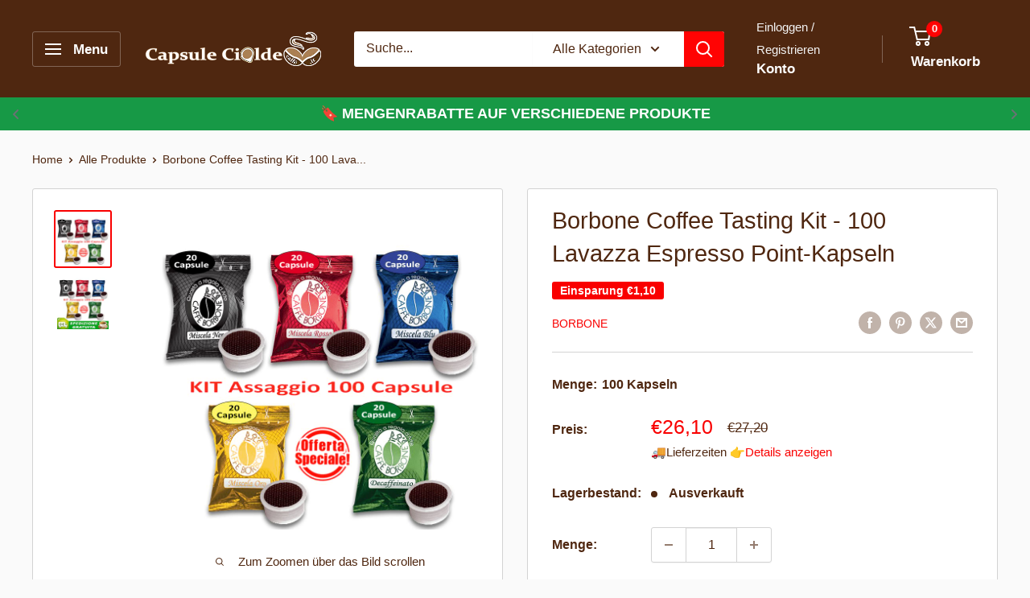

--- FILE ---
content_type: text/html; charset=utf-8
request_url: https://www.capsulecialdecaffe.it/de/products/kit-assaggio-caffe-borbone-capsule-lavazza-espresso-point
body_size: 82465
content:
<!doctype html>

<html class="no-js" lang="de">
  <head>
	<script src="//www.capsulecialdecaffe.it/cdn/shop/files/pandectes-rules.js?v=3953157133991662521"></script>
	    
<!----SECTION-verifica facebook, google search console ---->


<meta name="google-site-verification" content="OFrJuyKqenDlad9wgPMB_pAZ-FrVDyv-fwWAGVaKjnQ" />

<meta name="google-site-verification" content="OFrJuyKqenDlad9wgPMB_pAZ-FrVDyv-fwWAGVaKjnQ" />

<meta name="facebook-domain-verification" content="nphjjc62btn8qrwpwurbckqlzucfjs" />
<!----FINE-verifica facebook, google search console ----> 
    
    <meta charset="utf-8">
    <meta name="viewport" content="width=device-width, initial-scale=1.0, height=device-height, minimum-scale=1.0, maximum-scale=1.0">
    <meta name="theme-color" content="#f90000"><title>Borbone Coffee Tasting Kit - 100 Lavazza Espresso Point-Kapseln
</title><meta name="description" content="Entdecken Sie diese fantastische sortierte Packung mit 100 gemischten Bourbon-Kaffeekapseln, die mit Lavazza Espresso Point kompatibel sind. Erhältlich mit kostenlosem Versand."><link rel="canonical" href="https://www.capsulecialdecaffe.it/de/products/kit-assaggio-caffe-borbone-capsule-lavazza-espresso-point"><link rel="shortcut icon" href="//www.capsulecialdecaffe.it/cdn/shop/files/favicon_96x96_88fb1736-72cd-443d-85ec-dc8d60834772_96x96.png?v=1624227107" type="image/png"><link rel="preload" as="style" href="//www.capsulecialdecaffe.it/cdn/shop/t/66/assets/theme.css?v=105573559224024646791762255300">
    <link rel="preload" as="script" href="//www.capsulecialdecaffe.it/cdn/shop/t/66/assets/theme.js?v=36790305875563886061762255303">
    <link rel="preconnect" href="https://cdn.shopify.com">
    <link rel="preconnect" href="https://fonts.shopifycdn.com">
    <link rel="dns-prefetch" href="https://productreviews.shopifycdn.com">
    <link rel="dns-prefetch" href="https://ajax.googleapis.com">
    <link rel="dns-prefetch" href="https://maps.googleapis.com">
    <link rel="dns-prefetch" href="https://maps.gstatic.com">

    <meta property="og:type" content="product">
  <meta property="og:title" content="Borbone Coffee Tasting Kit - 100 Lavazza Espresso Point-Kapseln"><meta property="og:image" content="http://www.capsulecialdecaffe.it/cdn/shop/products/kit-assaggio-100-capsule-borbone-espresso-point.jpg?v=1645217502">
    <meta property="og:image:secure_url" content="https://www.capsulecialdecaffe.it/cdn/shop/products/kit-assaggio-100-capsule-borbone-espresso-point.jpg?v=1645217502">
    <meta property="og:image:width" content="800">
    <meta property="og:image:height" content="800"><meta property="product:price:amount" content="26,10">
  <meta property="product:price:currency" content="EUR"><meta property="og:description" content="Entdecken Sie diese fantastische sortierte Packung mit 100 gemischten Bourbon-Kaffeekapseln, die mit Lavazza Espresso Point kompatibel sind. Erhältlich mit kostenlosem Versand."><meta property="og:url" content="https://www.capsulecialdecaffe.it/de/products/kit-assaggio-caffe-borbone-capsule-lavazza-espresso-point">
<meta property="og:site_name" content="Capsule Cialde Caffè"><meta name="twitter:card" content="summary"><meta name="twitter:title" content="Borbone Coffee Tasting Kit - 100 Lavazza Espresso Point-Kapseln">
  <meta name="twitter:description" content="
 Kapseln kompatibel mit Lavazza Espresso Point Kaffeemaschinen
 Ein gemischtes Paket mit allen Borbone-Mischungen, die Ihnen bei der Auswahl Ihres Lieblingskaffees helfen sollen: Black und Red sind die Klassiker mit einem für neapolitanischen Kaffee typischen intensiven und vollmundigen Geschmack, Blue ist die ausgewogenste der Borbone-Reihe, gefolgt von Die Gold-Mischung mit ihrem unnachahmlichen Geschmack, dank der Anwesenheit einer größeren Menge Arabica. Für diejenigen, die zu jeder Tageszeit einen Kaffee trinken möchten, wird die Decaffeinato-Mischung Verde alle Erwartungen erfüllen können. Zusammensetzung des Verkostungssets: 20 schwarzer Bourbon 20 roter Bourbon 20 Blauer Bourbon 20 Bourbon-Gold 20 Bourbon Green Dek. Dieses Produkt kann online mit kostenlosem Versand gekauft werden. *Es handelt sich um maßgeschneiderte Pakete, die in unserem Geschäft direkt von unseren Mitarbeitern zusammengestellt werden.">
  <meta name="twitter:image" content="https://www.capsulecialdecaffe.it/cdn/shop/products/kit-assaggio-100-capsule-borbone-espresso-point_600x600_crop_center.jpg?v=1645217502">
    <style>
  
  


  
  
  

  :root {
    --default-text-font-size : 15px;
    --base-text-font-size    : 16px;
    --heading-font-family    : "system_ui", -apple-system, 'Segoe UI', Roboto, 'Helvetica Neue', 'Noto Sans', 'Liberation Sans', Arial, sans-serif, 'Apple Color Emoji', 'Segoe UI Emoji', 'Segoe UI Symbol', 'Noto Color Emoji';
    --heading-font-weight    : 400;
    --heading-font-style     : normal;
    --text-font-family       : "system_ui", -apple-system, 'Segoe UI', Roboto, 'Helvetica Neue', 'Noto Sans', 'Liberation Sans', Arial, sans-serif, 'Apple Color Emoji', 'Segoe UI Emoji', 'Segoe UI Symbol', 'Noto Color Emoji';
    --text-font-weight       : 400;
    --text-font-style        : normal;
    --text-font-bolder-weight: bolder;
    --text-link-decoration   : underline;

    --text-color               : #4f2710;
    --text-color-rgb           : 79, 39, 16;
    --heading-color            : #4f2710;
    --border-color             : #d3d3d3;
    --border-color-rgb         : 211, 211, 211;
    --form-border-color        : #c6c6c6;
    --accent-color             : #f90000;
    --accent-color-rgb         : 249, 0, 0;
    --link-color               : #2f72df;
    --link-color-hover         : #1a50a8;
    --background               : #fafafa;
    --secondary-background     : #ffffff;
    --secondary-background-rgb : 255, 255, 255;
    --accent-background        : rgba(249, 0, 0, 0.08);

    --input-background: #ffffff;

    --error-color       : #ff0000;
    --error-background  : rgba(255, 0, 0, 0.07);
    --success-color     : #f90000;
    --success-background: rgba(249, 0, 0, 0.11);

    --primary-button-background      : #ffd814;
    --primary-button-background-rgb  : 255, 216, 20;
    --primary-button-text-color      : #000000;
    --secondary-button-background    : #ffd814;
    --secondary-button-background-rgb: 255, 216, 20;
    --secondary-button-text-color    : #ffffff;

    --header-background      : #4f2710;
    --header-text-color      : #ffffff;
    --header-light-text-color: #f4f4f4;
    --header-border-color    : rgba(244, 244, 244, 0.3);
    --header-accent-color    : #ff0303;

    --footer-background-color:    #4f2710;
    --footer-heading-text-color:  #ffffff;
    --footer-body-text-color:     #efefef;
    --footer-body-text-color-rgb: 239, 239, 239;
    --footer-accent-color:        #ffffff;
    --footer-accent-color-rgb:    255, 255, 255;
    --footer-border:              none;
    
    --flickity-arrow-color: #a0a0a0;--product-on-sale-accent           : #f90000;
    --product-on-sale-accent-rgb       : 249, 0, 0;
    --product-on-sale-color            : #ffffff;
    --product-in-stock-color           : #007f4e;
    --product-low-stock-color          : #ff0000;
    --product-sold-out-color           : #8a9297;
    --product-custom-label-1-background: #008a00;
    --product-custom-label-1-color     : #ffffff;
    --product-custom-label-2-background: #00a500;
    --product-custom-label-2-color     : #ffffff;
    --product-review-star-color        : #ffd814;

    --mobile-container-gutter : 20px;
    --desktop-container-gutter: 40px;

    /* Shopify related variables */
    --payment-terms-background-color: #fafafa;
  }
</style>

<script>
  // IE11 does not have support for CSS variables, so we have to polyfill them
  if (!(((window || {}).CSS || {}).supports && window.CSS.supports('(--a: 0)'))) {
    const script = document.createElement('script');
    script.type = 'text/javascript';
    script.src = 'https://cdn.jsdelivr.net/npm/css-vars-ponyfill@2';
    script.onload = function() {
      cssVars({});
    };

    document.getElementsByTagName('head')[0].appendChild(script);
  }
</script>


    <script>window.performance && window.performance.mark && window.performance.mark('shopify.content_for_header.start');</script><meta name="facebook-domain-verification" content="nphjjc62btn8qrwpwurbckqlzucfjs">
<meta id="shopify-digital-wallet" name="shopify-digital-wallet" content="/51867844781/digital_wallets/dialog">
<meta name="shopify-checkout-api-token" content="ae42819e4c94f886f8dd0f9f96c5c27a">
<meta id="in-context-paypal-metadata" data-shop-id="51867844781" data-venmo-supported="false" data-environment="production" data-locale="de_DE" data-paypal-v4="true" data-currency="EUR">
<link rel="alternate" hreflang="x-default" href="https://www.capsulecialdecaffe.it/products/kit-assaggio-caffe-borbone-capsule-lavazza-espresso-point">
<link rel="alternate" hreflang="de" href="https://www.capsulecialdecaffe.it/de/products/kit-assaggio-caffe-borbone-capsule-lavazza-espresso-point">
<link rel="alternate" hreflang="fr" href="https://www.capsulecialdecaffe.it/fr/products/kit-assaggio-caffe-borbone-capsule-lavazza-espresso-point">
<link rel="alternate" hreflang="en" href="https://www.capsulecialdecaffe.it/en/products/kit-assaggio-caffe-borbone-capsule-lavazza-espresso-point">
<link rel="alternate" type="application/json+oembed" href="https://www.capsulecialdecaffe.it/de/products/kit-assaggio-caffe-borbone-capsule-lavazza-espresso-point.oembed">
<script async="async" src="/checkouts/internal/preloads.js?locale=de-IT"></script>
<link rel="preconnect" href="https://shop.app" crossorigin="anonymous">
<script async="async" src="https://shop.app/checkouts/internal/preloads.js?locale=de-IT&shop_id=51867844781" crossorigin="anonymous"></script>
<script id="apple-pay-shop-capabilities" type="application/json">{"shopId":51867844781,"countryCode":"IT","currencyCode":"EUR","merchantCapabilities":["supports3DS"],"merchantId":"gid:\/\/shopify\/Shop\/51867844781","merchantName":"Capsule Cialde Caffè","requiredBillingContactFields":["postalAddress","email","phone"],"requiredShippingContactFields":["postalAddress","email","phone"],"shippingType":"shipping","supportedNetworks":["visa","maestro","masterCard"],"total":{"type":"pending","label":"Capsule Cialde Caffè","amount":"1.00"},"shopifyPaymentsEnabled":true,"supportsSubscriptions":true}</script>
<script id="shopify-features" type="application/json">{"accessToken":"ae42819e4c94f886f8dd0f9f96c5c27a","betas":["rich-media-storefront-analytics"],"domain":"www.capsulecialdecaffe.it","predictiveSearch":true,"shopId":51867844781,"locale":"de"}</script>
<script>var Shopify = Shopify || {};
Shopify.shop = "capsulecialdecaffe.myshopify.com";
Shopify.locale = "de";
Shopify.currency = {"active":"EUR","rate":"1.0"};
Shopify.country = "IT";
Shopify.theme = {"name":"Copia di Sticky Cart Drawer - Fatture Italia","id":188742959439,"schema_name":"Warehouse","schema_version":"4.2.3","theme_store_id":871,"role":"main"};
Shopify.theme.handle = "null";
Shopify.theme.style = {"id":null,"handle":null};
Shopify.cdnHost = "www.capsulecialdecaffe.it/cdn";
Shopify.routes = Shopify.routes || {};
Shopify.routes.root = "/de/";</script>
<script type="module">!function(o){(o.Shopify=o.Shopify||{}).modules=!0}(window);</script>
<script>!function(o){function n(){var o=[];function n(){o.push(Array.prototype.slice.apply(arguments))}return n.q=o,n}var t=o.Shopify=o.Shopify||{};t.loadFeatures=n(),t.autoloadFeatures=n()}(window);</script>
<script>
  window.ShopifyPay = window.ShopifyPay || {};
  window.ShopifyPay.apiHost = "shop.app\/pay";
  window.ShopifyPay.redirectState = null;
</script>
<script id="shop-js-analytics" type="application/json">{"pageType":"product"}</script>
<script defer="defer" async type="module" src="//www.capsulecialdecaffe.it/cdn/shopifycloud/shop-js/modules/v2/client.init-shop-cart-sync_BnV6Aryc.de.esm.js"></script>
<script defer="defer" async type="module" src="//www.capsulecialdecaffe.it/cdn/shopifycloud/shop-js/modules/v2/chunk.common_Cf6kPQmv.esm.js"></script>
<script type="module">
  await import("//www.capsulecialdecaffe.it/cdn/shopifycloud/shop-js/modules/v2/client.init-shop-cart-sync_BnV6Aryc.de.esm.js");
await import("//www.capsulecialdecaffe.it/cdn/shopifycloud/shop-js/modules/v2/chunk.common_Cf6kPQmv.esm.js");

  window.Shopify.SignInWithShop?.initShopCartSync?.({"fedCMEnabled":true,"windoidEnabled":true});

</script>
<script>
  window.Shopify = window.Shopify || {};
  if (!window.Shopify.featureAssets) window.Shopify.featureAssets = {};
  window.Shopify.featureAssets['shop-js'] = {"shop-cart-sync":["modules/v2/client.shop-cart-sync_DXd9xblp.de.esm.js","modules/v2/chunk.common_Cf6kPQmv.esm.js"],"init-fed-cm":["modules/v2/client.init-fed-cm_CpzT8pmn.de.esm.js","modules/v2/chunk.common_Cf6kPQmv.esm.js"],"shop-button":["modules/v2/client.shop-button_Cy4gLa-Z.de.esm.js","modules/v2/chunk.common_Cf6kPQmv.esm.js"],"shop-toast-manager":["modules/v2/client.shop-toast-manager_PpM6dyHx.de.esm.js","modules/v2/chunk.common_Cf6kPQmv.esm.js"],"init-windoid":["modules/v2/client.init-windoid_u-ndkLxU.de.esm.js","modules/v2/chunk.common_Cf6kPQmv.esm.js"],"init-shop-email-lookup-coordinator":["modules/v2/client.init-shop-email-lookup-coordinator_CwS45JAR.de.esm.js","modules/v2/chunk.common_Cf6kPQmv.esm.js"],"shop-cash-offers":["modules/v2/client.shop-cash-offers_B6CtjaXo.de.esm.js","modules/v2/chunk.common_Cf6kPQmv.esm.js","modules/v2/chunk.modal_DOMNjDsI.esm.js"],"avatar":["modules/v2/client.avatar_BTnouDA3.de.esm.js"],"init-shop-cart-sync":["modules/v2/client.init-shop-cart-sync_BnV6Aryc.de.esm.js","modules/v2/chunk.common_Cf6kPQmv.esm.js"],"init-customer-accounts-sign-up":["modules/v2/client.init-customer-accounts-sign-up_ClbpnIB2.de.esm.js","modules/v2/client.shop-login-button_DBcRVj4K.de.esm.js","modules/v2/chunk.common_Cf6kPQmv.esm.js","modules/v2/chunk.modal_DOMNjDsI.esm.js"],"pay-button":["modules/v2/client.pay-button_CiFp8qLE.de.esm.js","modules/v2/chunk.common_Cf6kPQmv.esm.js"],"init-shop-for-new-customer-accounts":["modules/v2/client.init-shop-for-new-customer-accounts_BB22cB-G.de.esm.js","modules/v2/client.shop-login-button_DBcRVj4K.de.esm.js","modules/v2/chunk.common_Cf6kPQmv.esm.js","modules/v2/chunk.modal_DOMNjDsI.esm.js"],"init-customer-accounts":["modules/v2/client.init-customer-accounts_7oTzMmII.de.esm.js","modules/v2/client.shop-login-button_DBcRVj4K.de.esm.js","modules/v2/chunk.common_Cf6kPQmv.esm.js","modules/v2/chunk.modal_DOMNjDsI.esm.js"],"shop-login-button":["modules/v2/client.shop-login-button_DBcRVj4K.de.esm.js","modules/v2/chunk.common_Cf6kPQmv.esm.js","modules/v2/chunk.modal_DOMNjDsI.esm.js"],"shop-follow-button":["modules/v2/client.shop-follow-button_BhTlDOob.de.esm.js","modules/v2/chunk.common_Cf6kPQmv.esm.js","modules/v2/chunk.modal_DOMNjDsI.esm.js"],"lead-capture":["modules/v2/client.lead-capture_g_Z67JwY.de.esm.js","modules/v2/chunk.common_Cf6kPQmv.esm.js","modules/v2/chunk.modal_DOMNjDsI.esm.js"],"checkout-modal":["modules/v2/client.checkout-modal_BPZhqQ1w.de.esm.js","modules/v2/chunk.common_Cf6kPQmv.esm.js","modules/v2/chunk.modal_DOMNjDsI.esm.js"],"shop-login":["modules/v2/client.shop-login_Bp5RB2vv.de.esm.js","modules/v2/chunk.common_Cf6kPQmv.esm.js","modules/v2/chunk.modal_DOMNjDsI.esm.js"],"payment-terms":["modules/v2/client.payment-terms_DGPGKel7.de.esm.js","modules/v2/chunk.common_Cf6kPQmv.esm.js","modules/v2/chunk.modal_DOMNjDsI.esm.js"]};
</script>
<script>(function() {
  var isLoaded = false;
  function asyncLoad() {
    if (isLoaded) return;
    isLoaded = true;
    var urls = ["https:\/\/sbzstag.cirkleinc.com\/?shop=capsulecialdecaffe.myshopify.com"];
    for (var i = 0; i < urls.length; i++) {
      var s = document.createElement('script');
      s.type = 'text/javascript';
      s.async = true;
      s.src = urls[i];
      var x = document.getElementsByTagName('script')[0];
      x.parentNode.insertBefore(s, x);
    }
  };
  if(window.attachEvent) {
    window.attachEvent('onload', asyncLoad);
  } else {
    window.addEventListener('load', asyncLoad, false);
  }
})();</script>
<script id="__st">var __st={"a":51867844781,"offset":3600,"reqid":"cba1de33-0292-44f7-bab3-6c8569015d1a-1762354682","pageurl":"www.capsulecialdecaffe.it\/de\/products\/kit-assaggio-caffe-borbone-capsule-lavazza-espresso-point","u":"1109bce3ca5a","p":"product","rtyp":"product","rid":6730567549101};</script>
<script>window.ShopifyPaypalV4VisibilityTracking = true;</script>
<script id="captcha-bootstrap">!function(){'use strict';const t='contact',e='account',n='new_comment',o=[[t,t],['blogs',n],['comments',n],[t,'customer']],c=[[e,'customer_login'],[e,'guest_login'],[e,'recover_customer_password'],[e,'create_customer']],r=t=>t.map((([t,e])=>`form[action*='/${t}']:not([data-nocaptcha='true']) input[name='form_type'][value='${e}']`)).join(','),a=t=>()=>t?[...document.querySelectorAll(t)].map((t=>t.form)):[];function s(){const t=[...o],e=r(t);return a(e)}const i='password',u='form_key',d=['recaptcha-v3-token','g-recaptcha-response','h-captcha-response',i],f=()=>{try{return window.sessionStorage}catch{return}},m='__shopify_v',_=t=>t.elements[u];function p(t,e,n=!1){try{const o=window.sessionStorage,c=JSON.parse(o.getItem(e)),{data:r}=function(t){const{data:e,action:n}=t;return t[m]||n?{data:e,action:n}:{data:t,action:n}}(c);for(const[e,n]of Object.entries(r))t.elements[e]&&(t.elements[e].value=n);n&&o.removeItem(e)}catch(o){console.error('form repopulation failed',{error:o})}}const l='form_type',E='cptcha';function T(t){t.dataset[E]=!0}const w=window,h=w.document,L='Shopify',v='ce_forms',y='captcha';let A=!1;((t,e)=>{const n=(g='f06e6c50-85a8-45c8-87d0-21a2b65856fe',I='https://cdn.shopify.com/shopifycloud/storefront-forms-hcaptcha/ce_storefront_forms_captcha_hcaptcha.v1.5.2.iife.js',D={infoText:'Durch hCaptcha geschützt',privacyText:'Datenschutz',termsText:'Allgemeine Geschäftsbedingungen'},(t,e,n)=>{const o=w[L][v],c=o.bindForm;if(c)return c(t,g,e,D).then(n);var r;o.q.push([[t,g,e,D],n]),r=I,A||(h.body.append(Object.assign(h.createElement('script'),{id:'captcha-provider',async:!0,src:r})),A=!0)});var g,I,D;w[L]=w[L]||{},w[L][v]=w[L][v]||{},w[L][v].q=[],w[L][y]=w[L][y]||{},w[L][y].protect=function(t,e){n(t,void 0,e),T(t)},Object.freeze(w[L][y]),function(t,e,n,w,h,L){const[v,y,A,g]=function(t,e,n){const i=e?o:[],u=t?c:[],d=[...i,...u],f=r(d),m=r(i),_=r(d.filter((([t,e])=>n.includes(e))));return[a(f),a(m),a(_),s()]}(w,h,L),I=t=>{const e=t.target;return e instanceof HTMLFormElement?e:e&&e.form},D=t=>v().includes(t);t.addEventListener('submit',(t=>{const e=I(t);if(!e)return;const n=D(e)&&!e.dataset.hcaptchaBound&&!e.dataset.recaptchaBound,o=_(e),c=g().includes(e)&&(!o||!o.value);(n||c)&&t.preventDefault(),c&&!n&&(function(t){try{if(!f())return;!function(t){const e=f();if(!e)return;const n=_(t);if(!n)return;const o=n.value;o&&e.removeItem(o)}(t);const e=Array.from(Array(32),(()=>Math.random().toString(36)[2])).join('');!function(t,e){_(t)||t.append(Object.assign(document.createElement('input'),{type:'hidden',name:u})),t.elements[u].value=e}(t,e),function(t,e){const n=f();if(!n)return;const o=[...t.querySelectorAll(`input[type='${i}']`)].map((({name:t})=>t)),c=[...d,...o],r={};for(const[a,s]of new FormData(t).entries())c.includes(a)||(r[a]=s);n.setItem(e,JSON.stringify({[m]:1,action:t.action,data:r}))}(t,e)}catch(e){console.error('failed to persist form',e)}}(e),e.submit())}));const S=(t,e)=>{t&&!t.dataset[E]&&(n(t,e.some((e=>e===t))),T(t))};for(const o of['focusin','change'])t.addEventListener(o,(t=>{const e=I(t);D(e)&&S(e,y())}));const B=e.get('form_key'),M=e.get(l),P=B&&M;t.addEventListener('DOMContentLoaded',(()=>{const t=y();if(P)for(const e of t)e.elements[l].value===M&&p(e,B);[...new Set([...A(),...v().filter((t=>'true'===t.dataset.shopifyCaptcha))])].forEach((e=>S(e,t)))}))}(h,new URLSearchParams(w.location.search),n,t,e,['guest_login'])})(!0,!0)}();</script>
<script integrity="sha256-52AcMU7V7pcBOXWImdc/TAGTFKeNjmkeM1Pvks/DTgc=" data-source-attribution="shopify.loadfeatures" defer="defer" src="//www.capsulecialdecaffe.it/cdn/shopifycloud/storefront/assets/storefront/load_feature-81c60534.js" crossorigin="anonymous"></script>
<script crossorigin="anonymous" defer="defer" src="//www.capsulecialdecaffe.it/cdn/shopifycloud/storefront/assets/shopify_pay/storefront-65b4c6d7.js?v=20250812"></script>
<script data-source-attribution="shopify.dynamic_checkout.dynamic.init">var Shopify=Shopify||{};Shopify.PaymentButton=Shopify.PaymentButton||{isStorefrontPortableWallets:!0,init:function(){window.Shopify.PaymentButton.init=function(){};var t=document.createElement("script");t.src="https://www.capsulecialdecaffe.it/cdn/shopifycloud/portable-wallets/latest/portable-wallets.de.js",t.type="module",document.head.appendChild(t)}};
</script>
<script data-source-attribution="shopify.dynamic_checkout.buyer_consent">
  function portableWalletsHideBuyerConsent(e){var t=document.getElementById("shopify-buyer-consent"),n=document.getElementById("shopify-subscription-policy-button");t&&n&&(t.classList.add("hidden"),t.setAttribute("aria-hidden","true"),n.removeEventListener("click",e))}function portableWalletsShowBuyerConsent(e){var t=document.getElementById("shopify-buyer-consent"),n=document.getElementById("shopify-subscription-policy-button");t&&n&&(t.classList.remove("hidden"),t.removeAttribute("aria-hidden"),n.addEventListener("click",e))}window.Shopify?.PaymentButton&&(window.Shopify.PaymentButton.hideBuyerConsent=portableWalletsHideBuyerConsent,window.Shopify.PaymentButton.showBuyerConsent=portableWalletsShowBuyerConsent);
</script>
<script data-source-attribution="shopify.dynamic_checkout.cart.bootstrap">document.addEventListener("DOMContentLoaded",(function(){function t(){return document.querySelector("shopify-accelerated-checkout-cart, shopify-accelerated-checkout")}if(t())Shopify.PaymentButton.init();else{new MutationObserver((function(e,n){t()&&(Shopify.PaymentButton.init(),n.disconnect())})).observe(document.body,{childList:!0,subtree:!0})}}));
</script>
<link id="shopify-accelerated-checkout-styles" rel="stylesheet" media="screen" href="https://www.capsulecialdecaffe.it/cdn/shopifycloud/portable-wallets/latest/accelerated-checkout-backwards-compat.css" crossorigin="anonymous">
<style id="shopify-accelerated-checkout-cart">
        #shopify-buyer-consent {
  margin-top: 1em;
  display: inline-block;
  width: 100%;
}

#shopify-buyer-consent.hidden {
  display: none;
}

#shopify-subscription-policy-button {
  background: none;
  border: none;
  padding: 0;
  text-decoration: underline;
  font-size: inherit;
  cursor: pointer;
}

#shopify-subscription-policy-button::before {
  box-shadow: none;
}

      </style>

<script>window.performance && window.performance.mark && window.performance.mark('shopify.content_for_header.end');</script>
   
    <link rel="stylesheet" href="//www.capsulecialdecaffe.it/cdn/shop/t/66/assets/theme.css?v=105573559224024646791762255300">

    
  <script type="application/ld+json">
  {
    "@context": "https://schema.org",
    "@type": "Product",
    "productID": 6730567549101,
    "offers": [{
          "@type": "Offer",
          "name": "100 Kapseln",
          "availability":"https://schema.org/OutOfStock",
          "price": 26.1,
          "priceCurrency": "EUR",
          "priceValidUntil": "2025-11-15","sku": "borpoimix100",
            "gtin13": "0606707393690",
          "url": "/de/products/kit-assaggio-caffe-borbone-capsule-lavazza-espresso-point?variant=42504970076413"
        }
],"brand": {
      "@type": "Brand",
      "name": "BORBONE"
    },
    "name": "Borbone Coffee Tasting Kit - 100 Lavazza Espresso Point-Kapseln",
    "description": "\n Kapseln kompatibel mit Lavazza Espresso Point Kaffeemaschinen\n Ein gemischtes Paket mit allen Borbone-Mischungen, die Ihnen bei der Auswahl Ihres Lieblingskaffees helfen sollen: Black und Red sind die Klassiker mit einem für neapolitanischen Kaffee typischen intensiven und vollmundigen Geschmack, Blue ist die ausgewogenste der Borbone-Reihe, gefolgt von Die Gold-Mischung mit ihrem unnachahmlichen Geschmack, dank der Anwesenheit einer größeren Menge Arabica. Für diejenigen, die zu jeder Tageszeit einen Kaffee trinken möchten, wird die Decaffeinato-Mischung Verde alle Erwartungen erfüllen können. Zusammensetzung des Verkostungssets: 20 schwarzer Bourbon 20 roter Bourbon 20 Blauer Bourbon 20 Bourbon-Gold 20 Bourbon Green Dek. Dieses Produkt kann online mit kostenlosem Versand gekauft werden. *Es handelt sich um maßgeschneiderte Pakete, die in unserem Geschäft direkt von unseren Mitarbeitern zusammengestellt werden.",
    "category": "CAFFÈ x Lavazza Espresso Point",
    "url": "/de/products/kit-assaggio-caffe-borbone-capsule-lavazza-espresso-point",
    "sku": "borpoimix100",
    "image": {
      "@type": "ImageObject",
      "url": "https://www.capsulecialdecaffe.it/cdn/shop/products/kit-assaggio-100-capsule-borbone-espresso-point.jpg?v=1645217502&width=1024",
      "image": "https://www.capsulecialdecaffe.it/cdn/shop/products/kit-assaggio-100-capsule-borbone-espresso-point.jpg?v=1645217502&width=1024",
      "name": "Kit assaggio Borbone 100 capsule Lavazza Espresso Point",
      "width": "1024",
      "height": "1024"
    }
  }
  </script>



  <script type="application/ld+json">
  {
    "@context": "https://schema.org",
    "@type": "BreadcrumbList",
  "itemListElement": [{
      "@type": "ListItem",
      "position": 1,
      "name": "Home",
      "item": "https://www.capsulecialdecaffe.it"
    },{
          "@type": "ListItem",
          "position": 2,
          "name": "Borbone Coffee Tasting Kit - 100 Lavazza Espresso Point-Kapseln",
          "item": "https://www.capsulecialdecaffe.it/de/products/kit-assaggio-caffe-borbone-capsule-lavazza-espresso-point"
        }]
  }
  </script>



    <script>
      // This allows to expose several variables to the global scope, to be used in scripts
      window.theme = {
        pageType: "product",
        cartCount: 0,
        moneyFormat: "€{{amount_with_comma_separator}}",
        moneyWithCurrencyFormat: "€{{amount_with_comma_separator}} EUR",
        currencyCodeEnabled: false,
        showDiscount: true,
        discountMode: "saving",
        cartType: "drawer"
      };

      window.routes = {
        rootUrl: "\/de",
        rootUrlWithoutSlash: "\/de",
        cartUrl: "\/de\/cart",
        cartAddUrl: "\/de\/cart\/add",
        cartChangeUrl: "\/de\/cart\/change",
        searchUrl: "\/de\/search",
        productRecommendationsUrl: "\/de\/recommendations\/products"
      };

      window.languages = {
        productRegularPrice: "Normalpreis",
        productSalePrice: "Sonderpreis",
        collectionOnSaleLabel: "Einsparung {{savings}}",
        productFormUnavailable: "Nicht verfübar",
        productFormAddToCart: "Zum Warenkorb hinzufügen",
        productFormPreOrder: "Vorbestellung",
        productFormSoldOut: "Ausverkauft",
        productAdded: "Produkt wurde in Deinen Warenkorb gelegt",
        productAddedShort: "HINZUGEFÜGT!",
        shippingEstimatorNoResults: "Es konten für Deine Adresse keine Versandkosten ermittelt werden.",
        shippingEstimatorOneResult: "Es gibt eine Versandmethode für Deine Adresse:",
        shippingEstimatorMultipleResults: "Es bibt {{count}} Versandmethoden für Deine Adresse:",
        shippingEstimatorErrors: "Es gibt Fehler:"
      };

      document.documentElement.className = document.documentElement.className.replace('no-js', 'js');
    </script><script src="//www.capsulecialdecaffe.it/cdn/shop/t/66/assets/theme.js?v=36790305875563886061762255303" defer></script>
    <script src="//www.capsulecialdecaffe.it/cdn/shop/t/66/assets/custom.js?v=143774551099885854661762255293" defer></script><script>
        (function () {
          window.onpageshow = function() {
            // We force re-freshing the cart content onpageshow, as most browsers will serve a cache copy when hitting the
            // back button, which cause staled data
            document.documentElement.dispatchEvent(new CustomEvent('cart:refresh', {
              bubbles: true,
              detail: {scrollToTop: false}
            }));
          };
        })();
      </script><!-- PayPal paga in 3 rate script --> 
<script
src="https://www.paypal.com/sdk/js?client-id=Aaod-SYXkl991xP-8brxmpgPVTcgJYgqDTNGY856DIeG0xVKuRv57XkKnpbbv10I4v0vD353Uosiq69u&currency=EUR&components=messages"
data-namespace="PayPalSDK">
</script>
<!-- End PayPal paga in 3 rate script -->   
    


<script type="text/javascript">
  window.dataLayer = window.dataLayer || [];

  window.appStart = function(){
     

    window.productPageHandle = function(){
      var productName = "Borbone Coffee Tasting Kit - 100 Lavazza Espresso Point-Kapseln";
      var productId = "6730567549101";
      var productPrice = "26,10";
      var productBrand = "BORBONE";
      var productCollection = "Borbone-Kaffee"

      window.dataLayer.push({
        event: 'analyzify_productDetail',
        productName: productName,
        productId: productId,
        productPrice: productPrice,
        productBrand: productBrand,
        productCategory: productCollection,
      });
    };

    
    	productPageHandle()
    
  }

  appStart();
</script>  

    
  <!-- BEGIN app block: shopify://apps/pandectes-gdpr/blocks/banner/58c0baa2-6cc1-480c-9ea6-38d6d559556a -->
  
  <script>
    
      window.PandectesSettings = {"store":{"id":51867844781,"plan":"plus","theme":"Chat Manuel Pandectes GDPR","primaryLocale":"it","adminMode":false,"headless":false,"storefrontRootDomain":"","checkoutRootDomain":"","storefrontAccessToken":""},"tsPublished":1742594499,"declaration":{"declDays":"","declName":"","declPath":"","declType":"","isActive":false,"showType":true,"declHours":"","declYears":"","declDomain":"","declMonths":"","declMinutes":"","declPurpose":"","declSeconds":"","declSession":"","showPurpose":true,"declProvider":"","showProvider":true,"declIntroText":"","declRetention":"","declFirstParty":"","declThirdParty":"","showDateGenerated":true},"language":{"unpublished":[],"languageMode":"Multilingual","fallbackLanguage":"it","languageDetection":"browser","languagesSupported":["en","fr","de"]},"texts":{"managed":{"headerText":{"de":"Wir respektieren deine Privatsphäre","en":"We respect your privacy","fr":"Nous respectons votre vie privée","it":"Rispettiamo la tua privacy"},"consentText":{"de":"Wir verwenden Cookies, um Ihr Surferlebnis zu verbessern und die Leistung zu analysieren, indem wir Ihnen personalisierte Inhalte anbieten. Klicken Sie auf „Akzeptieren“, um allen Cookies zuzustimmen, oder auf „Ablehnen/Anpassen“, um sie abzulehnen oder Ihre Einstellungen zu verwalten.","en":"We use cookies to improve your browsing experience and analyze performance by providing you with personalized content. Click “Accept” to consent to all cookies or “Reject/Customize” to reject or manage your preferences.","fr":"Nous utilisons des cookies pour améliorer votre expérience de navigation et analyser les performances en vous proposant un contenu personnalisé. Cliquez sur \"Accepter\" pour consentir à tous les cookies ou sur \"Refuser/Personnaliser\" pour refuser ou gérer vos préférences.","it":"Utilizziamo i cookie per migliorare la tua esperienza di navigazione e analizzare le prestazioni offrendoti contenuti personalizzati. Fai clic su \"Accetta\" per acconsentire a tutti i cookie oppure fai clic su \"Rifiuta/Personalizza\" per rifiutarli o gestire le tue preferenze."},"linkText":{"de":"Mehr erfahren","en":"Learn more","fr":"Apprendre encore plus","it":"Scopri di più"},"imprintText":{"de":"Impressum","en":"Imprint","fr":"Imprimer","it":"Impronta"},"allowButtonText":{"de":"Annehmen","en":"Accept","fr":"J'accepte","it":"Accetta"},"denyButtonText":{"de":"Ablehnen","en":"Decline","fr":"Déclin","it":"Rifiuta"},"dismissButtonText":{"de":"Okay","en":"Ok","fr":"D'accord","it":"Ok"},"leaveSiteButtonText":{"de":"Diese Seite verlassen","en":"Leave this site","fr":"Quitter ce site","it":"Lascia questo sito"},"preferencesButtonText":{"de":"Anpassen","en":"Customize","fr":"Personnaliser","it":"Personalizza"},"cookiePolicyText":{"de":"Cookie-Richtlinie","en":"Cookie policy","fr":"Politique de cookies","it":"Gestione dei Cookie"},"preferencesPopupTitleText":{"de":"Einwilligungseinstellungen verwalten","en":"Manage consent preferences","fr":"Gérer les préférences de consentement","it":"Gestire le preferenze di consenso"},"preferencesPopupIntroText":{"de":"Wir verwenden Cookies, um die Funktionalität der Website zu optimieren, die Leistung zu analysieren und Ihnen ein personalisiertes Erlebnis zu bieten. Einige Cookies sind für den ordnungsgemäßen Betrieb der Website unerlässlich. Diese Cookies können nicht deaktiviert werden. In diesem Fenster können Sie Ihre Präferenzen für Cookies verwalten.","en":"We use cookies to optimize website functionality, analyze the performance, and provide personalized experience to you. Some cookies are essential to make the website operate and function correctly. Those cookies cannot be disabled. In this window you can manage your preference of cookies.","fr":"Nous utilisons des cookies pour optimiser les fonctionnalités du site Web, analyser les performances et vous offrir une expérience personnalisée. Certains cookies sont indispensables au bon fonctionnement et au bon fonctionnement du site. Ces cookies ne peuvent pas être désactivés. Dans cette fenêtre, vous pouvez gérer votre préférence de cookies.","it":"Utilizziamo i cookie per ottimizzare la funzionalità del sito Web, analizzare le prestazioni e fornire un'esperienza personalizzata all'utente. Alcuni cookie sono essenziali per il funzionamento e il corretto funzionamento del sito web. Questi cookie non possono essere disabilitati. In questa finestra puoi gestire le tue preferenze sui cookie."},"preferencesPopupSaveButtonText":{"de":"Auswahl speichern","en":"Save preferences","fr":"Enregistrer les préférences","it":"Salva preferenze"},"preferencesPopupCloseButtonText":{"de":"-","en":"-","fr":"-","it":"-"},"preferencesPopupAcceptAllButtonText":{"de":"Alles Akzeptieren","en":"Accept all","fr":"Accepter tout","it":"Accetta tutto"},"preferencesPopupRejectAllButtonText":{"de":"Alles ablehnen","en":"Reject all","fr":"Tout rejeter","it":"Rifiuta tutto"},"cookiesDetailsText":{"de":"Cookie-Details","en":"Cookies details","fr":"Détails des cookies","it":"Dettagli sui cookie"},"preferencesPopupAlwaysAllowedText":{"de":"Immer erlaubt","en":"Always allowed","fr":"Toujours activé","it":"sempre permesso"},"accessSectionParagraphText":{"de":"Sie haben das Recht, jederzeit auf Ihre Daten zuzugreifen.","en":"You have the right to request access to your data at any time.","fr":"Vous avez le droit de pouvoir accéder à vos données à tout moment.","it":"Hai il diritto di poter accedere ai tuoi dati in qualsiasi momento."},"accessSectionTitleText":{"de":"Datenübertragbarkeit","en":"Data portability","fr":"Portabilité des données","it":"Portabilità dei dati"},"accessSectionAccountInfoActionText":{"de":"persönliche Daten","en":"Personal data","fr":"Données personnelles","it":"Dati personali"},"accessSectionDownloadReportActionText":{"de":"Alle Daten anfordern","en":"Request export","fr":"Tout télécharger","it":"Scarica tutto"},"accessSectionGDPRRequestsActionText":{"de":"Anfragen betroffener Personen","en":"Data subject requests","fr":"Demandes des personnes concernées","it":"Richieste dell'interessato"},"accessSectionOrdersRecordsActionText":{"de":"Aufträge","en":"Orders","fr":"Ordres","it":"Ordini"},"rectificationSectionParagraphText":{"de":"Sie haben das Recht, die Aktualisierung Ihrer Daten zu verlangen, wann immer Sie dies für angemessen halten.","en":"You have the right to request your data to be updated whenever you think it is appropriate.","fr":"Vous avez le droit de demander la mise à jour de vos données chaque fois que vous le jugez approprié.","it":"Hai il diritto di richiedere l'aggiornamento dei tuoi dati ogni volta che lo ritieni opportuno."},"rectificationSectionTitleText":{"de":"Datenberichtigung","en":"Data Rectification","fr":"Rectification des données","it":"Rettifica dei dati"},"rectificationCommentPlaceholder":{"de":"Beschreiben Sie, was Sie aktualisieren möchten","en":"Describe what you want to be updated","fr":"Décrivez ce que vous souhaitez mettre à jour","it":"Descrivi cosa vuoi che venga aggiornato"},"rectificationCommentValidationError":{"de":"Kommentar ist erforderlich","en":"Comment is required","fr":"Un commentaire est requis","it":"Il commento è obbligatorio"},"rectificationSectionEditAccountActionText":{"de":"Aktualisierung anfordern","en":"Request an update","fr":"Demander une mise à jour","it":"Richiedi un aggiornamento"},"erasureSectionTitleText":{"de":"Recht auf Löschung","en":"Right to be forgotten","fr":"Droit à l'oubli","it":"Diritto all'oblio"},"erasureSectionParagraphText":{"de":"Sie haben das Recht, die Löschung aller Ihrer Daten zu verlangen. Danach können Sie nicht mehr auf Ihr Konto zugreifen.","en":"You have the right to ask all your data to be erased. After that, you will no longer be able to access your account.","fr":"Vous avez le droit de demander que toutes vos données soient effacées. Après cela, vous ne pourrez plus accéder à votre compte.","it":"Hai il diritto di chiedere la cancellazione di tutti i tuoi dati. Dopodiché, non sarai più in grado di accedere al tuo account."},"erasureSectionRequestDeletionActionText":{"de":"Löschung personenbezogener Daten anfordern","en":"Request personal data deletion","fr":"Demander la suppression des données personnelles","it":"Richiedi la cancellazione dei dati personali"},"consentDate":{"de":"Zustimmungsdatum","en":"Consent date","fr":"Date de consentement","it":"Data del consenso"},"consentId":{"de":"Einwilligungs-ID","en":"Consent ID","fr":"ID de consentement","it":"ID di consenso"},"consentSectionChangeConsentActionText":{"de":"Einwilligungspräferenz ändern","en":"Change consent preference","fr":"Modifier la préférence de consentement","it":"Modifica la preferenza per il consenso"},"consentSectionConsentedText":{"de":"Sie haben der Cookie-Richtlinie dieser Website zugestimmt am","en":"You consented to the cookies policy of this website on","fr":"Vous avez consenti à la politique de cookies de ce site Web sur","it":"Hai acconsentito alla politica sui cookie di questo sito web su"},"consentSectionNoConsentText":{"de":"Sie haben der Cookie-Richtlinie dieser Website nicht zugestimmt.","en":"You have not consented to the cookies policy of this website.","fr":"Vous n'avez pas consenti à la politique de cookies de ce site Web.","it":"Non hai acconsentito alla politica sui cookie di questo sito."},"consentSectionTitleText":{"de":"Ihre Cookie-Einwilligung","en":"Your cookie consent","fr":"Votre consentement aux cookies","it":"Il tuo consenso ai cookie"},"consentStatus":{"de":"Einwilligungspräferenz","en":"Consent preference","fr":"Préférence de consentement","it":"Preferenza di consenso"},"confirmationFailureMessage":{"de":"Ihre Anfrage wurde nicht bestätigt. Bitte versuchen Sie es erneut und wenn das Problem weiterhin besteht, wenden Sie sich an den Ladenbesitzer, um Hilfe zu erhalten","en":"Your request was not verified. Please try again and if problem persists, contact store owner for assistance","fr":"Votre demande n'a pas été vérifiée. Veuillez réessayer et si le problème persiste, contactez le propriétaire du magasin pour obtenir de l'aide","it":"La tua richiesta non è stata verificata. Riprova e se il problema persiste, contatta il proprietario del negozio per assistenza"},"confirmationFailureTitle":{"de":"Ein Problem ist aufgetreten","en":"A problem occurred","fr":"Un problème est survenu","it":"Si è verificato un problema"},"confirmationSuccessMessage":{"de":"Wir werden uns in Kürze zu Ihrem Anliegen bei Ihnen melden.","en":"We will soon get back to you as to your request.","fr":"Nous reviendrons rapidement vers vous quant à votre demande.","it":"Ti risponderemo il prima possibile"},"confirmationSuccessTitle":{"de":"Ihre Anfrage wurde bestätigt","en":"Your request is verified","fr":"Votre demande est vérifiée","it":"La tua richiesta è stata inviata"},"guestsSupportEmailFailureMessage":{"de":"Ihre Anfrage wurde nicht übermittelt. Bitte versuchen Sie es erneut und wenn das Problem weiterhin besteht, wenden Sie sich an den Shop-Inhaber, um Hilfe zu erhalten.","en":"Your request was not submitted. Please try again and if problem persists, contact store owner for assistance.","fr":"Votre demande n'a pas été soumise. Veuillez réessayer et si le problème persiste, contactez le propriétaire du magasin pour obtenir de l'aide.","it":"La tua richiesta non è stata inviata. Riprova e se il problema persiste, contatta il proprietario del negozio per assistenza."},"guestsSupportEmailFailureTitle":{"de":"Ein Problem ist aufgetreten","en":"A problem occurred","fr":"Un problème est survenu","it":"Si è verificato un problema"},"guestsSupportEmailPlaceholder":{"de":"E-Mail-Addresse","en":"E-mail address","fr":"Adresse e-mail","it":"Indirizzo email"},"guestsSupportEmailSuccessMessage":{"de":"Wenn Sie als Kunde dieses Shops registriert sind, erhalten Sie in Kürze eine E-Mail mit Anweisungen zum weiteren Vorgehen.","en":"If you are registered as a customer of this store, you will soon receive an email with instructions on how to proceed.","fr":"Si vous êtes inscrit en tant que client de ce magasin, vous recevrez bientôt un e-mail avec des instructions sur la marche à suivre.","it":"Se sei registrato come cliente di questo negozio, riceverai presto un'e-mail con le istruzioni su come procedere."},"guestsSupportEmailSuccessTitle":{"de":"Vielen Dank für die Anfrage","en":"Thank you for your request","fr":"Merci pour votre requête","it":"Grazie per la vostra richiesta"},"guestsSupportEmailValidationError":{"de":"Email ist ungültig","en":"Email is not valid","fr":"L'email n'est pas valide","it":"L'email non è valida"},"guestsSupportInfoText":{"de":"Bitte loggen Sie sich mit Ihrem Kundenkonto ein, um fortzufahren.","en":"Please login with your customer account to further proceed.","fr":"Veuillez vous connecter avec votre compte client pour continuer.","it":"Effettua il login con il tuo account cliente per procedere ulteriormente."},"submitButton":{"de":"einreichen","en":"Submit","fr":"Soumettre","it":"Invia"},"submittingButton":{"de":"Senden...","en":"Submitting...","fr":"Soumission...","it":"Invio in corso..."},"cancelButton":{"de":"Abbrechen","en":"Cancel","fr":"Annuler","it":"Annulla"},"declIntroText":{"de":"Wir verwenden Cookies, um die Funktionalität der Website zu optimieren, die Leistung zu analysieren und Ihnen ein personalisiertes Erlebnis zu bieten. Einige Cookies sind für den ordnungsgemäßen Betrieb der Website unerlässlich. Diese Cookies können nicht deaktiviert werden. In diesem Fenster können Sie Ihre Präferenzen für Cookies verwalten.","en":"We use cookies to optimize website functionality, analyze the performance, and provide personalized experience to you. Some cookies are essential to make the website operate and function correctly. Those cookies cannot be disabled. In this window you can manage your preference of cookies.","fr":"Nous utilisons des cookies pour optimiser les fonctionnalités du site Web, analyser les performances et vous offrir une expérience personnalisée. Certains cookies sont indispensables au bon fonctionnement et au bon fonctionnement du site Web. Ces cookies ne peuvent pas être désactivés. Dans cette fenêtre, vous pouvez gérer vos préférences en matière de cookies.","it":"Utilizziamo i cookie per ottimizzare la funzionalità del sito Web, analizzare le prestazioni e fornire un&#39;esperienza personalizzata all&#39;utente. Alcuni cookie sono essenziali per far funzionare e funzionare correttamente il sito web. Questi cookie non possono essere disabilitati. In questa finestra puoi gestire le tue preferenze sui cookie."},"declName":{"de":"Name","en":"Name","fr":"Nom","it":"Nome"},"declPurpose":{"de":"Zweck","en":"Purpose","fr":"But","it":"Scopo"},"declType":{"de":"Typ","en":"Type","fr":"Type","it":"Tipo"},"declRetention":{"de":"Speicherdauer","en":"Retention","fr":"Rétention","it":"Ritenzione"},"declProvider":{"de":"Anbieter","en":"Provider","fr":"Fournisseur","it":"Fornitore"},"declFirstParty":{"de":"Erstanbieter","en":"First-party","fr":"Première partie","it":"Prima parte"},"declThirdParty":{"de":"Drittanbieter","en":"Third-party","fr":"Tierce partie","it":"Terzo"},"declSeconds":{"de":"Sekunden","en":"seconds","fr":"secondes","it":"secondi"},"declMinutes":{"de":"Minuten","en":"minutes","fr":"minutes","it":"minuti"},"declHours":{"de":"Std.","en":"hours","fr":"heures","it":"ore"},"declDays":{"de":"Tage","en":"days","fr":"jours","it":"giorni"},"declMonths":{"de":"Monate","en":"months","fr":"mois","it":"mesi"},"declYears":{"de":"Jahre","en":"years","fr":"années","it":"anni"},"declSession":{"de":"Sitzung","en":"Session","fr":"Session","it":"Sessione"},"declDomain":{"de":"Domain","en":"Domain","fr":"Domaine","it":"Dominio"},"declPath":{"de":"Weg","en":"Path","fr":"Chemin","it":"Il percorso"}},"categories":{"strictlyNecessaryCookiesTitleText":{"de":"Unbedingt erforderlich","en":"Strictly necessary cookies","fr":"Strictement nécessaires","it":"Strettamente necessari"},"strictlyNecessaryCookiesDescriptionText":{"de":"Diese Cookies sind unerlässlich, damit Sie sich auf der Website bewegen und ihre Funktionen nutzen können, z. B. den Zugriff auf sichere Bereiche der Website. Ohne diese Cookies kann die Website nicht richtig funktionieren.","en":"These cookies are essential in order to enable you to move around the website and use its features, such as accessing secure areas of the website. The website cannot function properly without these cookies.","fr":"Ces cookies sont essentiels pour vous permettre de vous déplacer sur le site Web et d'utiliser ses fonctionnalités, telles que l'accès aux zones sécurisées du site Web. Le site Web ne peut pas fonctionner correctement sans ces cookies.","it":"Questi cookie sono essenziali per consentirti di spostarti all'interno del sito Web e utilizzare le sue funzionalità, come l'accesso alle aree sicure del sito Web. Il sito web non può funzionare correttamente senza questi cookie."},"functionalityCookiesTitleText":{"de":"Funktionale Cookies","en":"Functional cookies","fr":"Fonctionnels","it":"Funzionali"},"functionalityCookiesDescriptionText":{"de":"Diese Cookies ermöglichen es der Website, verbesserte Funktionalität und Personalisierung bereitzustellen. Sie können von uns oder von Drittanbietern gesetzt werden, deren Dienste wir auf unseren Seiten hinzugefügt haben. Wenn Sie diese Cookies nicht zulassen, funktionieren einige oder alle dieser Dienste möglicherweise nicht richtig.","en":"These cookies enable the site to provide enhanced functionality and personalisation. They may be set by us or by third party providers whose services we have added to our pages. If you do not allow these cookies then some or all of these services may not function properly.","fr":"Ces cookies permettent au site de fournir des fonctionnalités et une personnalisation améliorées. Ils peuvent être définis par nous ou par des fournisseurs tiers dont nous avons ajouté les services à nos pages. Si vous n'autorisez pas ces cookies, certains ou tous ces services peuvent ne pas fonctionner correctement.","it":"Questi cookie consentono al sito di fornire funzionalità e personalizzazione avanzate. Possono essere impostati da noi o da fornitori di terze parti i cui servizi abbiamo aggiunto alle nostre pagine. Se non consenti questi cookie, alcuni o tutti questi servizi potrebbero non funzionare correttamente."},"performanceCookiesTitleText":{"de":"Performance-Cookies","en":"Performance cookies","fr":"Performances","it":"Prestazione"},"performanceCookiesDescriptionText":{"de":"Diese Cookies ermöglichen es uns, die Leistung unserer Website zu überwachen und zu verbessern. Sie ermöglichen es uns beispielsweise, Besuche zu zählen, Verkehrsquellen zu identifizieren und zu sehen, welche Teile der Website am beliebtesten sind.","en":"These cookies enable us to monitor and improve the performance of our website. For example, they allow us to count visits, identify traffic sources and see which parts of the site are most popular.","fr":"Ces cookies nous permettent de surveiller et d'améliorer les performances de notre site Web. Par exemple, ils nous permettent de compter les visites, d'identifier les sources de trafic et de voir quelles parties du site sont les plus populaires.","it":"Questi cookie ci consentono di monitorare e migliorare le prestazioni del nostro sito web. Ad esempio, ci consentono di contare le visite, identificare le sorgenti di traffico e vedere quali parti del sito sono più popolari."},"targetingCookiesTitleText":{"de":"Targeting-Cookies","en":"Targeting cookies","fr":"Marketing","it":"Marketing"},"targetingCookiesDescriptionText":{"de":"Diese Cookies können von unseren Werbepartnern über unsere Website gesetzt werden. Sie können von diesen Unternehmen verwendet werden, um ein Profil Ihrer Interessen zu erstellen und Ihnen relevante Werbung auf anderen Websites anzuzeigen. Sie speichern keine direkten personenbezogenen Daten, sondern basieren auf der eindeutigen Identifizierung Ihres Browsers und Ihres Internetgeräts. Wenn Sie diese Cookies nicht zulassen, erleben Sie weniger zielgerichtete Werbung.","en":"These cookies may be set through our site by our advertising partners. They may be used by those companies to build a profile of your interests and show you relevant adverts on other sites.    They do not store directly personal information, but are based on uniquely identifying your browser and internet device. If you do not allow these cookies, you will experience less targeted advertising.","fr":"Ces cookies peuvent être installés via notre site par nos partenaires publicitaires. Ils peuvent être utilisés par ces sociétés pour établir un profil de vos intérêts et vous montrer des publicités pertinentes sur d'autres sites. Ils ne stockent pas directement d'informations personnelles, mais sont basés sur l'identification unique de votre navigateur et de votre appareil Internet. Si vous n'autorisez pas ces cookies, vous bénéficierez d'une publicité moins ciblée.","it":"Questi cookie possono essere impostati attraverso il nostro sito dai nostri partner pubblicitari. Possono essere utilizzati da tali società per creare un profilo dei tuoi interessi e mostrarti annunci pertinenti su altri siti. Non memorizzano direttamente informazioni personali, ma si basano sull'identificazione univoca del browser e del dispositivo Internet. Se non consenti questi cookie, sperimenterai pubblicità meno mirata."},"unclassifiedCookiesTitleText":{"de":"Unklassifizierte Cookies","en":"Unclassified cookies","fr":"Cookies non classés","it":"Cookie non classificati"},"unclassifiedCookiesDescriptionText":{"de":"Unklassifizierte Cookies sind Cookies, die wir gerade zusammen mit den Anbietern einzelner Cookies klassifizieren.","en":"Unclassified cookies are cookies that we are in the process of classifying, together with the providers of individual cookies.","fr":"Les cookies non classés sont des cookies que nous sommes en train de classer avec les fournisseurs de cookies individuels.","it":"I cookie non classificati sono cookie che stiamo classificando insieme ai fornitori di cookie individuali."}},"auto":{}},"library":{"previewMode":false,"fadeInTimeout":0,"defaultBlocked":7,"showLink":true,"showImprintLink":false,"showGoogleLink":true,"enabled":true,"cookie":{"expiryDays":365,"secure":true,"domain":""},"dismissOnScroll":false,"dismissOnWindowClick":false,"dismissOnTimeout":false,"palette":{"popup":{"background":"#252E39","backgroundForCalculations":{"a":1,"b":57,"g":46,"r":37},"text":"#FFFFFF"},"button":{"background":"#14A7D0","backgroundForCalculations":{"a":1,"b":208,"g":167,"r":20},"text":"#FFFFFF","textForCalculation":{"a":1,"b":255,"g":255,"r":255},"border":"transparent"}},"content":{"href":"/policies/privacy-policy","imprintHref":"","close":"&#10005;","target":"_blank","logo":"<img class=\"cc-banner-logo\" style=\"max-height: 40px;\" src=\"https://capsulecialdecaffe.myshopify.com/cdn/shop/files/pandectes-banner-logo.png\" alt=\"logo\" />"},"window":"<div role=\"dialog\" aria-live=\"polite\" aria-label=\"cookieconsent\" aria-describedby=\"cookieconsent:desc\" id=\"pandectes-banner\" class=\"cc-window-wrapper cc-overlay-wrapper\"><div class=\"pd-cookie-banner-window cc-window {{classes}}\"><!--googleoff: all-->{{children}}<!--googleon: all--></div></div>","compliance":{"custom":"<div class=\"cc-compliance cc-highlight\">{{preferences}}{{allow}}{{deny}}</div>"},"type":"custom","layouts":{"basic":"{{logo}}{{header}}{{messagelink}}{{compliance}}"},"position":"overlay","theme":"classic","revokable":false,"animateRevokable":false,"revokableReset":false,"revokableLogoUrl":"https://capsulecialdecaffe.myshopify.com/cdn/shop/files/pandectes-reopen-logo.png","revokablePlacement":"bottom-left","revokableMarginHorizontal":15,"revokableMarginVertical":70,"static":false,"autoAttach":true,"hasTransition":true,"blacklistPage":[""],"elements":{"close":"<button aria-label=\"dismiss cookie message\" type=\"button\" tabindex=\"0\" class=\"cc-close\">{{close}}</button>","dismiss":"<button aria-label=\"dismiss cookie message\" type=\"button\" tabindex=\"0\" class=\"cc-btn cc-btn-decision cc-dismiss\">{{dismiss}}</button>","allow":"<button aria-label=\"allow cookies\" type=\"button\" tabindex=\"0\" class=\"cc-btn cc-btn-decision cc-allow\">{{allow}}</button>","deny":"<button aria-label=\"deny cookies\" type=\"button\" tabindex=\"0\" class=\"cc-btn cc-btn-decision cc-deny\">{{deny}}</button>","preferences":"<button aria-label=\"settings cookies\" tabindex=\"0\" type=\"button\" class=\"cc-btn cc-settings\" onclick=\"Pandectes.fn.openPreferences()\">{{preferences}}</button>"}},"geolocation":{"auOnly":false,"brOnly":false,"caOnly":false,"chOnly":false,"euOnly":false,"jpOnly":false,"nzOnly":false,"thOnly":false,"zaOnly":false,"canadaOnly":false,"globalVisibility":true},"dsr":{"guestsSupport":true,"accessSectionDownloadReportAuto":false},"banner":{"resetTs":1740235174,"extraCss":"        .cc-banner-logo {max-width: 31em!important;}    @media(min-width: 768px) {.cc-window.cc-floating{max-width: 31em!important;width: 31em!important;}}    .cc-message, .pd-cookie-banner-window .cc-header, .cc-logo {text-align: center}    .cc-window-wrapper{z-index: 2147483647;-webkit-transition: opacity 1s ease;  transition: opacity 1s ease;}    .cc-window{z-index: 2147483647;font-family: inherit;}    .pd-cookie-banner-window .cc-header{font-family: inherit;}    .pd-cp-ui{font-family: inherit; background-color: #252E39;color:#FFFFFF;}    button.pd-cp-btn, a.pd-cp-btn{background-color:#14A7D0;color:#FFFFFF!important;}    input + .pd-cp-preferences-slider{background-color: rgba(255, 255, 255, 0.3)}    .pd-cp-scrolling-section::-webkit-scrollbar{background-color: rgba(255, 255, 255, 0.3)}    input:checked + .pd-cp-preferences-slider{background-color: rgba(255, 255, 255, 1)}    .pd-cp-scrolling-section::-webkit-scrollbar-thumb {background-color: rgba(255, 255, 255, 1)}    .pd-cp-ui-close{color:#FFFFFF;}    .pd-cp-preferences-slider:before{background-color: #252E39}    .pd-cp-title:before {border-color: #FFFFFF!important}    .pd-cp-preferences-slider{background-color:#FFFFFF}    .pd-cp-toggle{color:#FFFFFF!important}    @media(max-width:699px) {.pd-cp-ui-close-top svg {fill: #FFFFFF}}    .pd-cp-toggle:hover,.pd-cp-toggle:visited,.pd-cp-toggle:active{color:#FFFFFF!important}    .pd-cookie-banner-window {box-shadow: 0 0 18px rgb(0 0 0 / 20%);}  ","customJavascript":{"useButtons":true},"showPoweredBy":false,"logoHeight":40,"revokableTrigger":false,"hybridStrict":false,"cookiesBlockedByDefault":"7","isActive":true,"implicitSavePreferences":false,"cookieIcon":false,"blockBots":false,"showCookiesDetails":true,"hasTransition":true,"blockingPage":false,"showOnlyLandingPage":false,"leaveSiteUrl":"https://pandectes.io","linkRespectStoreLang":true},"cookies":{"0":[{"name":"secure_customer_sig","type":"http","domain":"www.capsulecialdecaffe.it","path":"/","provider":"Shopify","firstParty":true,"retention":"1 year(s)","expires":1,"unit":"declYears","purpose":{"de":"Wird im Zusammenhang mit dem Kundenlogin verwendet.","en":"Used to identify a user after they sign into a shop as a customer so they do not need to log in again.","fr":"Utilisé en relation avec la connexion client.","it":"Utilizzato in connessione con l'accesso del cliente."}},{"name":"cart_currency","type":"http","domain":"www.capsulecialdecaffe.it","path":"/","provider":"Shopify","firstParty":true,"retention":"2 week(s)","expires":2,"unit":"declWeeks","purpose":{"de":"Das Cookie ist für die sichere Checkout- und Zahlungsfunktion auf der Website erforderlich. Diese Funktion wird von shopify.com bereitgestellt.","en":"Used after a checkout is completed to initialize a new empty cart with the same currency as the one just used.","fr":"Le cookie est nécessaire pour la fonction de paiement et de paiement sécurisé sur le site Web. Cette fonction est fournie par shopify.com.","it":"Il cookie è necessario per il checkout sicuro e la funzione di pagamento sul sito web. Questa funzione è fornita da shopify.com."}},{"name":"_tracking_consent","type":"http","domain":".capsulecialdecaffe.it","path":"/","provider":"Shopify","firstParty":false,"retention":"1 year(s)","expires":1,"unit":"declYears","purpose":{"de":"Tracking-Einstellungen.","en":"Used to store a user's preferences if a merchant has set up privacy rules in the visitor's region.","fr":"Préférences de suivi.","it":"Preferenze di monitoraggio."}},{"name":"shopify_pay_redirect","type":"http","domain":"www.capsulecialdecaffe.it","path":"/","provider":"Shopify","firstParty":true,"retention":"1 hour(s)","expires":1,"unit":"declHours","purpose":{"de":"Das Cookie ist für die sichere Checkout- und Zahlungsfunktion auf der Website erforderlich. Diese Funktion wird von shopify.com bereitgestellt.","en":"Used to accelerate the checkout process when the buyer has a Shop Pay account.","fr":"Le cookie est nécessaire pour la fonction de paiement et de paiement sécurisé sur le site Web. Cette fonction est fournie par shopify.com.","it":"Il cookie è necessario per il checkout sicuro e la funzione di pagamento sul sito web. Questa funzione è fornita da shopify.com."}},{"name":"_shopify_essential","type":"http","domain":"account.capsulecialdecaffe.it","path":"/","provider":"Shopify","firstParty":false,"retention":"1 year(s)","expires":1,"unit":"declYears","purpose":{"de":"Wird auf der Kontenseite verwendet.","en":"Contains essential information for the correct functionality of a store such as session and checkout information and anti-tampering data.","fr":"Utilisé sur la page des comptes.","it":"Utilizzato nella pagina degli account."}},{"name":"localization","type":"http","domain":"www.capsulecialdecaffe.it","path":"/","provider":"Shopify","firstParty":true,"retention":"1 year(s)","expires":1,"unit":"declYears","purpose":{"de":"Lokalisierung von Shopify-Shops","en":"Used to localize the cart to the correct country.","fr":"Localisation de boutique Shopify","it":"Localizzazione negozio Shopify"}},{"name":"keep_alive","type":"http","domain":"www.capsulecialdecaffe.it","path":"/","provider":"Shopify","firstParty":true,"retention":"30 minute(s)","expires":30,"unit":"declMinutes","purpose":{"de":"Wird im Zusammenhang mit der Käuferlokalisierung verwendet.","en":"Used when international domain redirection is enabled to determine if a request is the first one of a session.","fr":"Utilisé en relation avec la localisation de l'acheteur.","it":"Utilizzato in connessione con la localizzazione dell'acquirente."}},{"name":"customer_account_locale","type":"http","domain":"account.capsulecialdecaffe.it","path":"/","provider":"Shopify","firstParty":false,"retention":"1 year(s)","expires":1,"unit":"declYears","purpose":{"en":"Used to keep track of a customer account locale when a redirection occurs from checkout or the storefront to customer accounts.","it":"Used to keep track of a customer account locale when a redirection occurs from checkout or the storefront to customer accounts."}},{"name":"wpm-test-cookie","type":"http","domain":"capsulecialdecaffe.myshopify.com","path":"/","provider":"Shopify","firstParty":false,"retention":"Session","expires":1,"unit":"declSeconds","purpose":{"it":"Utilizzato per garantire il corretto funzionamento dei nostri sistemi."}},{"name":"wpm-test-cookie","type":"http","domain":"www.capsulecialdecaffe.it","path":"/","provider":"Shopify","firstParty":true,"retention":"Session","expires":1,"unit":"declSeconds","purpose":{"it":"Utilizzato per garantire il corretto funzionamento dei nostri sistemi."}},{"name":"auth_state_*","type":"http","domain":"account.capsulecialdecaffe.it","path":"/","provider":"Shopify","firstParty":false,"retention":"25 minute(s)","expires":25,"unit":"declMinutes","purpose":{"it":""}},{"name":"wpm-test-cookie","type":"http","domain":"capsulecialdecaffe.it","path":"/","provider":"Shopify","firstParty":false,"retention":"Session","expires":1,"unit":"declSeconds","purpose":{"it":"Utilizzato per garantire il corretto funzionamento dei nostri sistemi."}},{"name":"_pandectes_gdpr","type":"http","domain":".www.capsulecialdecaffe.it","path":"/","provider":"Pandectes","firstParty":true,"retention":"1 year(s)","expires":1,"unit":"declYears","purpose":{"de":"Wird für die Funktionalität des Cookies-Zustimmungsbanners verwendet.","en":"Used for the functionality of the cookies consent banner.","fr":"Utilisé pour la fonctionnalité de la bannière de consentement aux cookies.","it":"Utilizzato per la funzionalità del banner di consenso ai cookie."}}],"1":[],"2":[{"name":"_shopify_sa_p","type":"http","domain":"www.capsulecialdecaffe.it","path":"/","provider":"Shopify","firstParty":true,"retention":"30 minute(s)","expires":30,"unit":"declMinutes","purpose":{"de":"Shopify-Analysen in Bezug auf Marketing und Empfehlungen.","en":"Capture the landing page of visitor when they come from other sites to support marketing analytics.","fr":"Analyses Shopify relatives au marketing et aux références.","it":"Analisi di Shopify relative a marketing e referral."}},{"name":"_ga","type":"http","domain":".capsulecialdecaffe.it","path":"/","provider":"Google","firstParty":false,"retention":"1 year(s)","expires":1,"unit":"declYears","purpose":{"de":"Cookie wird von Google Analytics mit unbekannter Funktionalität gesetzt","en":"Cookie is set by Google Analytics with unknown functionality","fr":"Le cookie est défini par Google Analytics avec une fonctionnalité inconnue","it":"Il cookie è impostato da Google Analytics con funzionalità sconosciuta"}},{"name":"_shopify_y","type":"http","domain":".capsulecialdecaffe.it","path":"/","provider":"Shopify","firstParty":false,"retention":"1 year(s)","expires":1,"unit":"declYears","purpose":{"de":"Shopify-Analysen.","en":"Shopify analytics.","fr":"Analyses Shopify.","it":"Analisi di Shopify."}},{"name":"_shopify_s","type":"http","domain":".capsulecialdecaffe.it","path":"/","provider":"Shopify","firstParty":false,"retention":"30 minute(s)","expires":30,"unit":"declMinutes","purpose":{"de":"Shopify-Analysen.","en":"Used to identify a given browser session/shop combination. Duration is 30 minute rolling expiry of last use.","fr":"Analyses Shopify.","it":"Analisi di Shopify."}},{"name":"_landing_page","type":"http","domain":".capsulecialdecaffe.it","path":"/","provider":"Shopify","firstParty":false,"retention":"2 week(s)","expires":2,"unit":"declWeeks","purpose":{"de":"Verfolgt Zielseiten.","en":"Capture the landing page of visitor when they come from other sites.","fr":"Suit les pages de destination.","it":"Tiene traccia delle pagine di destinazione."}},{"name":"_orig_referrer","type":"http","domain":".capsulecialdecaffe.it","path":"/","provider":"Shopify","firstParty":false,"retention":"2 week(s)","expires":2,"unit":"declWeeks","purpose":{"de":"Verfolgt Zielseiten.","en":"Allows merchant to identify where people are visiting them from.","fr":"Suit les pages de destination.","it":"Tiene traccia delle pagine di destinazione."}},{"name":"_shopify_sa_t","type":"http","domain":"www.capsulecialdecaffe.it","path":"/","provider":"Shopify","firstParty":true,"retention":"30 minute(s)","expires":30,"unit":"declMinutes","purpose":{"de":"Shopify-Analysen in Bezug auf Marketing und Empfehlungen.","en":"Capture the landing page of visitor when they come from other sites to support marketing analytics.","fr":"Analyses Shopify relatives au marketing et aux références.","it":"Analisi di Shopify relative a marketing e referral."}},{"name":"_shopify_s","type":"http","domain":"www.capsulecialdecaffe.it","path":"/","provider":"Shopify","firstParty":true,"retention":"30 minute(s)","expires":30,"unit":"declMinutes","purpose":{"de":"Shopify-Analysen.","en":"Used to identify a given browser session/shop combination. Duration is 30 minute rolling expiry of last use.","fr":"Analyses Shopify.","it":"Analisi di Shopify."}},{"name":"_shopify_sa_t","type":"http","domain":".capsulecialdecaffe.it","path":"/","provider":"Shopify","firstParty":false,"retention":"30 minute(s)","expires":30,"unit":"declMinutes","purpose":{"de":"Shopify-Analysen in Bezug auf Marketing und Empfehlungen.","en":"Capture the landing page of visitor when they come from other sites to support marketing analytics.","fr":"Analyses Shopify relatives au marketing et aux références.","it":"Analisi di Shopify relative a marketing e referral."}},{"name":"_shopify_sa_p","type":"http","domain":".capsulecialdecaffe.it","path":"/","provider":"Shopify","firstParty":false,"retention":"30 minute(s)","expires":30,"unit":"declMinutes","purpose":{"de":"Shopify-Analysen in Bezug auf Marketing und Empfehlungen.","en":"Capture the landing page of visitor when they come from other sites to support marketing analytics.","fr":"Analyses Shopify relatives au marketing et aux références.","it":"Analisi di Shopify relative a marketing e referral."}},{"name":"_shopify_s","type":"http","domain":"it","path":"/","provider":"Shopify","firstParty":false,"retention":"Session","expires":1,"unit":"declSeconds","purpose":{"de":"Shopify-Analysen.","en":"Used to identify a given browser session/shop combination. Duration is 30 minute rolling expiry of last use.","fr":"Analyses Shopify.","it":"Analisi di Shopify."}},{"name":"_ga_*","type":"http","domain":".capsulecialdecaffe.it","path":"/","provider":"Google","firstParty":false,"retention":"1 year(s)","expires":1,"unit":"declYears","purpose":{"it":""}}],"4":[{"name":"_gcl_au","type":"http","domain":".capsulecialdecaffe.it","path":"/","provider":"Google","firstParty":false,"retention":"3 month(s)","expires":3,"unit":"declMonths","purpose":{"de":"Cookie wird von Google Tag Manager platziert, um Conversions zu verfolgen.","en":"Cookie is placed by Google Tag Manager to track conversions.","fr":"Le cookie est placé par Google Tag Manager pour suivre les conversions.","it":"Il cookie viene inserito da Google Tag Manager per monitorare le conversioni."}},{"name":"_fbp","type":"http","domain":".capsulecialdecaffe.it","path":"/","provider":"Facebook","firstParty":false,"retention":"3 month(s)","expires":3,"unit":"declMonths","purpose":{"de":"Cookie wird von Facebook platziert, um Besuche auf Websites zu verfolgen.","en":"Cookie is placed by Facebook to track visits across websites.","fr":"Le cookie est placé par Facebook pour suivre les visites sur les sites Web.","it":"Il cookie viene inserito da Facebook per tracciare le visite attraverso i siti web."}}],"8":[]},"blocker":{"isActive":false,"googleConsentMode":{"id":"","analyticsId":"G-GG9SJDJVCQ","adwordsId":"AW-941238398","isActive":true,"adStorageCategory":4,"analyticsStorageCategory":2,"personalizationStorageCategory":1,"functionalityStorageCategory":1,"customEvent":false,"securityStorageCategory":0,"redactData":true,"urlPassthrough":true,"dataLayerProperty":"dataLayer","waitForUpdate":2000,"useNativeChannel":false},"facebookPixel":{"id":"","isActive":false,"ldu":false},"microsoft":{"isActive":false,"uetTags":""},"rakuten":{"isActive":false,"cmp":false,"ccpa":false},"klaviyoIsActive":false,"gpcIsActive":true,"defaultBlocked":7,"patterns":{"whiteList":[],"blackList":{"1":[],"2":[],"4":[],"8":[]},"iframesWhiteList":[],"iframesBlackList":{"1":[],"2":[],"4":[],"8":[]},"beaconsWhiteList":[],"beaconsBlackList":{"1":[],"2":[],"4":[],"8":[]}}}};
    
    window.addEventListener('DOMContentLoaded', function(){
      const script = document.createElement('script');
      script.src = "https://cdn.shopify.com/extensions/019a34e6-3ef6-7ede-ab75-5e1ed9ed558e/gdpr-197/assets/pandectes-core.js";
      script.defer = true;
      document.body.appendChild(script);
    })
  </script>


<!-- END app block --><!-- BEGIN app block: shopify://apps/selecty/blocks/app-embed/a005a4a7-4aa2-4155-9c2b-0ab41acbf99c --><template id="sel-form-template">
  <div id="sel-form" style="display: none;">
    <form method="post" action="/de/localization" id="localization_form" accept-charset="UTF-8" class="shopify-localization-form" enctype="multipart/form-data"><input type="hidden" name="form_type" value="localization" /><input type="hidden" name="utf8" value="✓" /><input type="hidden" name="_method" value="put" /><input type="hidden" name="return_to" value="/de/products/kit-assaggio-caffe-borbone-capsule-lavazza-espresso-point" />
      <input type="hidden" name="country_code" value="IT">
      <input type="hidden" name="language_code" value="de">
    </form>
  </div>
</template>


  <script>
    (function () {
      window.$selector = window.$selector || []; // Create empty queue for action (sdk) if user has not created his yet
      // Fetch geodata only for new users
      const wasRedirected = localStorage.getItem('sel-autodetect') === '1';

      if (!wasRedirected) {
        window.selectorConfigGeoData = fetch('/browsing_context_suggestions.json?source=geolocation_recommendation&country[enabled]=true&currency[enabled]=true&language[enabled]=true', {
          method: 'GET',
          mode: 'cors',
          cache: 'default',
          credentials: 'same-origin',
          headers: {
            'Content-Type': 'application/json',
            'Access-Control-Allow-Origin': '*'
          },
          redirect: 'follow',
          referrerPolicy: 'no-referrer',
        });
      }
    })()
  </script>
  <script type="application/json" id="__selectors_json">
    {
      "selectors": 
  [{"title":"Unnamed selector","status":"published","visibility":[],"design":{"resource":"languages","resourceList":["languages"],"type":"modal","theme":"basic","scheme":"basic","short":"languages","search":"none","scale":75,"styles":{"general":".sel-disclosure-btn {\nposition:fixed;\nbottom: 05px;\nleft: 1px;\n}\n\n","extra":""},"reverse":true,"view":"all","flagMode":"flag","colors":{"text":{"red":32,"green":34,"blue":35,"alpha":1,"filter":"invert(10%) sepia(0%) saturate(1095%) hue-rotate(245deg) brightness(94%) contrast(90%)"},"accent":{"red":32,"green":34,"blue":35,"alpha":1,"filter":"invert(9%) sepia(7%) saturate(428%) hue-rotate(155deg) brightness(101%) contrast(91%)"},"background":{"red":255,"green":255,"blue":255,"alpha":1,"filter":"invert(100%) sepia(100%) saturate(2%) hue-rotate(91deg) brightness(105%) contrast(101%)"}},"withoutShadowRoot":false,"hideUnavailableResources":false,"typography":{"default":{"fontFamily":"Verdana","fontStyle":"normal","fontWeight":"normal","size":{"value":16,"dimension":"px"},"custom":false},"accent":{"fontFamily":"Verdana","fontStyle":"normal","fontWeight":"normal","size":{"value":16,"dimension":"px"},"custom":false}},"position":{"type":"fixed","value":{"horizontal":"left","vertical":"bottom"}},"visibility":{"breakpoints":["xs","sm","md","lg","xl"],"params":{"logicVariant":"include","resources":[],"retainDuringSession":false},"countries":{"logicVariant":"include","resources":[]},"languages":{"logicVariant":"include","resources":[]},"urls":{"logicVariant":"include","resources":[],"allowSubpaths":false}},"stylesListSchemas":[{"Activator":{"Activator":"","Content":"","Icon":"","Title":"","Pointer":"","Scroll":"","Checkbox":"","Container":"","Description":"","Change button":"","Item":""},"Content":{"Activator":"","Content":"","Icon":"","Title":"","Pointer":"","Scroll":"","Checkbox":"","Container":"","Description":"","Change button":"","Item":""}},{"Activator":{"Activator":"","Content":"","Icon":"","Title":"","Pointer":"","Scroll":"","Checkbox":"","Container":"","Description":"","Change button":"","Item":""},"Content":{"Activator":"","Content":"","Icon":"","Title":"","Pointer":"","Scroll":"","Checkbox":"","Container":"","Description":"","Change button":"","Item":""}}]},"id":"GF984717","i18n":{"original":{}}}],
    "store": 
  null
,
    "autodetect": 
  
    {"_id":"63823df55bf7e71ff7da9965","storeId":51867844781,"design":{"resource":"languages","behavior":"remember","resourceList":["languages"],"type":"bannerModal","scheme":"basic","styles":{"general":"","extra":""},"search":"none","view":"all","short":"none","flagMode":"icon","showFlag":true,"canBeClosed":false,"animation":"slide","scale":100,"border":{"radius":{"topLeft":0,"topRight":0,"bottomLeft":0,"bottomRight":0},"width":{"top":1,"right":1,"bottom":1,"left":1},"style":"solid","color":"#20222333"},"modalStyle":{"border":{"radius":{"topLeft":0,"topRight":0,"bottomLeft":0,"bottomRight":0},"width":{"top":1,"right":1,"bottom":1,"left":1},"style":"solid","color":"#20222333"}},"secondaryButtonBorder":{"radius":{"topLeft":4,"topRight":4,"bottomLeft":4,"bottomRight":4},"width":{"top":0,"right":0,"bottom":0,"left":0},"style":"solid","color":"#20222333"},"secondaryButtonStyle":{"border":{"radius":{"topLeft":4,"topRight":4,"bottomLeft":4,"bottomRight":4},"width":{"top":0,"right":0,"bottom":0,"left":0},"style":"solid","color":"#20222333"},"colors":{"backgroundColor":"#2022231a","color":"#202223FF"},"hoverColors":{"backgroundColor":"#2022231a","color":"#202223FF"}},"primaryButtonBorder":{"radius":{"topLeft":4,"topRight":4,"bottomLeft":4,"bottomRight":4},"width":{"top":2,"right":2,"bottom":2,"left":2},"style":"solid","color":"#202223"},"primaryButtonStyle":{"border":{"radius":{"topLeft":4,"topRight":4,"bottomLeft":4,"bottomRight":4},"width":{"top":2,"right":2,"bottom":2,"left":2},"style":"solid","color":"#202223FF"},"colors":{"backgroundColor":"#202223FF","color":"#ffffffff"},"hoverColors":{"backgroundColor":"#ffffffff","color":"#202223FF"}},"colors":{"text":{"red":32,"green":34,"blue":35,"alpha":1},"accent":{"red":32,"green":34,"blue":35,"alpha":1},"background":{"red":255,"green":255,"blue":255,"alpha":1}},"typography":{"title":{"fontFamily":"Verdana","fontStyle":"normal","fontWeight":"bold","size":{"value":10,"dimension":"px"},"custom":false},"default":{"fontFamily":"Verdana","fontStyle":"normal","fontWeight":"bold","size":{"value":10,"dimension":"px"},"custom":false},"accent":{"fontFamily":"Verdana","fontStyle":"normal","fontWeight":"bold","size":{"value":10,"dimension":"px"},"custom":false}},"withoutShadowRoot":true,"hideUnavailableResources":false,"position":{"type":"fixed","value":{"horizontal":"center","vertical":"center"}},"visibility":{"countries":{"logicVariant":"include","resources":[]},"urls":{"logicVariant":"include","resources":[],"allowSubpaths":false}},"autoRedirect":false,"stylesListSchemas":{"Container":"","Description":"","Change button":"","actions":[{"Activator":{"Activator":"","Content":"","Icon":"","Title":"","Pointer":"","Scroll":"","Checkbox":"","Container":"","Description":"","Change button":"","Item":""},"Content":{"Activator":"","Content":"","Icon":"","Title":"","Pointer":"","Scroll":"","Checkbox":"","Container":"","Description":"","Change button":"","Item":""}},{"Activator":{"Activator":"","Content":"","Icon":"","Title":"","Pointer":"","Scroll":"","Checkbox":"","Container":"","Description":"","Change button":"","Item":""},"Content":{"Activator":"","Content":"","Icon":"","Title":"","Pointer":"","Scroll":"","Checkbox":"","Container":"","Description":"","Change button":"","Item":""}}]}},"i18n":{"original":{"languages_currencies":"Looks like {language} and {currency} are more preferred for you. Change language and currency?","languages_countries":"Looks like {language} and {country} are more preferred for you. Change language and country?","languages":"Sembra che {language} sia la lingua che preferisci. Vuoi cambiare lingua?","currencies":"Looks like {currency} are more preferred for you. Change currency?","markets":"Looks like {market} are more preferred for you. Change market?","languages_label":"Cambia lingua:","countries_label":"Paese","currencies_label":"Valuta","markets_label":"Mercato","countries":"Looks like {country} are more preferred for you. Change country?","button":"Conferma","dialog_aria_label":"Site preferences"},"en":{"languages":"Looks like {language} are more preferred for you. Change language?","currencies":"","markets":"","countries":"","languages_currencies":"","languages_countries":"","languages_label":"Change Language:","currencies_label":"Currency","markets_label":"Market","countries_label":"Village","button":"Confirm","dialog_aria_label":""},"fr":{"languages":"Il semble que {language} soit votre langue préférée. Voulez-vous changer de langue ?","currencies":"","markets":"","countries":"","languages_currencies":"","languages_countries":"","languages_label":"Changer de langue:","currencies_label":"Devise","markets_label":"Marché","countries_label":"Village","button":"Confirmer","dialog_aria_label":""},"de":{"languages":"Es sieht so aus, als ob {language} Ihre bevorzugte Sprache ist. Möchten Sie die Sprache ändern?","currencies":"","markets":"","countries":"","languages_currencies":"","languages_countries":"","languages_label":"Sprache ändern:","currencies_label":"Währung","markets_label":"Markt","countries_label":"Dorf","button":"Bestätigen","dialog_aria_label":""}},"visibility":[],"status":"published","metafieldId":22974329913597,"createdAt":"2022-11-26T16:25:25.049Z","updatedAt":"2025-08-06T23:00:54.751Z","__v":0}
  
,
    "autoRedirect": 
  
    {"active":true,"resource":"countries","behavior":"forced","queryParams":[],"redirectToDefaultLanguage":false,"visibility":{"urls":{"logicVariant":"exclude","resources":[]},"params":{"logicVariant":"exclude","resources":[],"retainDuringSession":false},"countries":{"logicVariant":"include","resources":["AT","BE","BG","DK","FI","FR","DE","HU","IT","LU","NL","SK","ES","SE","HR"]}}}
  
,
    "customResources": 
  [],
    "markets": [{"enabled":true,"locale":"it","countries":["BE"],"webPresence":{"alternateLocales":["de","fr","en"],"defaultLocale":"it","subfolderSuffix":null,"domain":{"host":"www.capsulecialdecaffe.it"}},"localCurrencies":false,"curr":{"code":"EUR"},"alternateLocales":["de","fr","en"],"domain":{"host":"www.capsulecialdecaffe.it"},"name":"Belgio","regions":[{"code":"BE"}],"country":"BE","title":"Belgio","host":"www.capsulecialdecaffe.it"},{"enabled":true,"locale":"it","countries":["BG"],"webPresence":{"alternateLocales":["de","fr","en"],"defaultLocale":"it","subfolderSuffix":null,"domain":{"host":"www.capsulecialdecaffe.it"}},"localCurrencies":false,"curr":{"code":"EUR"},"alternateLocales":["de","fr","en"],"domain":{"host":"www.capsulecialdecaffe.it"},"name":"Bulgaria","regions":[{"code":"BG"}],"country":"BG","title":"Bulgaria","host":"www.capsulecialdecaffe.it"},{"enabled":true,"locale":"it","countries":["HR"],"webPresence":{"alternateLocales":["de","fr","en"],"defaultLocale":"it","subfolderSuffix":null,"domain":{"host":"www.capsulecialdecaffe.it"}},"localCurrencies":false,"curr":{"code":"EUR"},"alternateLocales":["de","fr","en"],"domain":{"host":"www.capsulecialdecaffe.it"},"name":"Croazia","regions":[{"code":"HR"}],"country":"HR","title":"Croazia","host":"www.capsulecialdecaffe.it"},{"enabled":true,"locale":"it","countries":["DK"],"webPresence":{"alternateLocales":["de","fr","en"],"defaultLocale":"it","subfolderSuffix":null,"domain":{"host":"www.capsulecialdecaffe.it"}},"localCurrencies":false,"curr":{"code":"EUR"},"alternateLocales":["de","fr","en"],"domain":{"host":"www.capsulecialdecaffe.it"},"name":"Danimarca","regions":[{"code":"DK"}],"country":"DK","title":"Danimarca","host":"www.capsulecialdecaffe.it"},{"enabled":true,"locale":"it","countries":["FI"],"webPresence":{"alternateLocales":["de","fr","en"],"defaultLocale":"it","subfolderSuffix":null,"domain":{"host":"www.capsulecialdecaffe.it"}},"localCurrencies":false,"curr":{"code":"EUR"},"alternateLocales":["de","fr","en"],"domain":{"host":"www.capsulecialdecaffe.it"},"name":"Finlandia","regions":[{"code":"FI"}],"country":"FI","title":"Finlandia","host":"www.capsulecialdecaffe.it"},{"enabled":true,"locale":"it","countries":["FR"],"webPresence":{"alternateLocales":["de","fr","en"],"defaultLocale":"it","subfolderSuffix":null,"domain":{"host":"www.capsulecialdecaffe.it"}},"localCurrencies":false,"curr":{"code":"EUR"},"alternateLocales":["de","fr","en"],"domain":{"host":"www.capsulecialdecaffe.it"},"name":"Francia","regions":[{"code":"FR"}],"country":"FR","title":"Francia","host":"www.capsulecialdecaffe.it"},{"enabled":true,"locale":"it","countries":["DE"],"webPresence":{"alternateLocales":["de","fr","en"],"defaultLocale":"it","subfolderSuffix":null,"domain":{"host":"www.capsulecialdecaffe.it"}},"localCurrencies":false,"curr":{"code":"EUR"},"alternateLocales":["de","fr","en"],"domain":{"host":"www.capsulecialdecaffe.it"},"name":"Germania","regions":[{"code":"DE"}],"country":"DE","title":"Germania","host":"www.capsulecialdecaffe.it"},{"enabled":true,"locale":"it","countries":["AT"],"webPresence":{"alternateLocales":["de","fr","en"],"defaultLocale":"it","subfolderSuffix":null,"domain":{"host":"www.capsulecialdecaffe.it"}},"localCurrencies":false,"curr":{"code":"EUR"},"alternateLocales":["de","fr","en"],"domain":{"host":"www.capsulecialdecaffe.it"},"name":"Internazionale","regions":[{"code":"AT"}],"country":"AT","title":"Internazionale","host":"www.capsulecialdecaffe.it"},{"enabled":true,"locale":"it","countries":["IT"],"webPresence":{"alternateLocales":["de","fr","en"],"defaultLocale":"it","subfolderSuffix":null,"domain":{"host":"www.capsulecialdecaffe.it"}},"localCurrencies":false,"curr":{"code":"EUR"},"alternateLocales":["de","fr","en"],"domain":{"host":"www.capsulecialdecaffe.it"},"name":"Italia","regions":[{"code":"IT"}],"country":"IT","title":"Italia","host":"www.capsulecialdecaffe.it"},{"enabled":true,"locale":"it","countries":["LU"],"webPresence":{"alternateLocales":["de","fr","en"],"defaultLocale":"it","subfolderSuffix":null,"domain":{"host":"www.capsulecialdecaffe.it"}},"localCurrencies":false,"curr":{"code":"EUR"},"alternateLocales":["de","fr","en"],"domain":{"host":"www.capsulecialdecaffe.it"},"name":"Lussemburgo","regions":[{"code":"LU"}],"country":"LU","title":"Lussemburgo","host":"www.capsulecialdecaffe.it"},{"enabled":true,"locale":"it","countries":["NL"],"webPresence":{"alternateLocales":["de","fr","en"],"defaultLocale":"it","subfolderSuffix":null,"domain":{"host":"www.capsulecialdecaffe.it"}},"localCurrencies":false,"curr":{"code":"EUR"},"alternateLocales":["de","fr","en"],"domain":{"host":"www.capsulecialdecaffe.it"},"name":"Olanda (Paesi Bassi)","regions":[{"code":"NL"}],"country":"NL","title":"Olanda (Paesi Bassi)","host":"www.capsulecialdecaffe.it"},{"enabled":true,"locale":"it","countries":["SK"],"webPresence":{"alternateLocales":["de","fr","en"],"defaultLocale":"it","subfolderSuffix":null,"domain":{"host":"www.capsulecialdecaffe.it"}},"localCurrencies":false,"curr":{"code":"EUR"},"alternateLocales":["de","fr","en"],"domain":{"host":"www.capsulecialdecaffe.it"},"name":"Slovacchia","regions":[{"code":"SK"}],"country":"SK","title":"Slovacchia","host":"www.capsulecialdecaffe.it"},{"enabled":true,"locale":"it","countries":["ES"],"webPresence":{"alternateLocales":["de","fr","en"],"defaultLocale":"it","subfolderSuffix":null,"domain":{"host":"www.capsulecialdecaffe.it"}},"localCurrencies":false,"curr":{"code":"EUR"},"alternateLocales":["de","fr","en"],"domain":{"host":"www.capsulecialdecaffe.it"},"name":"Spagna","regions":[{"code":"ES"}],"country":"ES","title":"Spagna","host":"www.capsulecialdecaffe.it"},{"enabled":true,"locale":"it","countries":["SE"],"webPresence":{"alternateLocales":["de","fr","en"],"defaultLocale":"it","subfolderSuffix":null,"domain":{"host":"www.capsulecialdecaffe.it"}},"localCurrencies":false,"curr":{"code":"EUR"},"alternateLocales":["de","fr","en"],"domain":{"host":"www.capsulecialdecaffe.it"},"name":"Svezia","regions":[{"code":"SE"}],"country":"SE","title":"Svezia","host":"www.capsulecialdecaffe.it"},{"enabled":true,"locale":"it","countries":["HU"],"webPresence":{"alternateLocales":["de","fr","en"],"defaultLocale":"it","subfolderSuffix":null,"domain":{"host":"www.capsulecialdecaffe.it"}},"localCurrencies":false,"curr":{"code":"EUR"},"alternateLocales":["de","fr","en"],"domain":{"host":"www.capsulecialdecaffe.it"},"name":"Ungheria","regions":[{"code":"HU"}],"country":"HU","title":"Ungheria","host":"www.capsulecialdecaffe.it"}],
    "languages": [{"country":"BE","subfolderSuffix":null,"title":"Italian","code":"it","alias":"it","endonym":"Italiano","primary":true,"published":true},{"country":"BE","subfolderSuffix":null,"title":"German","code":"de","alias":"de","endonym":"Deutsch","primary":false,"published":true},{"country":"BE","subfolderSuffix":null,"title":"French","code":"fr","alias":"fr","endonym":"Français","primary":false,"published":true},{"country":"BE","subfolderSuffix":null,"title":"English","code":"en","alias":"en","endonym":"English","primary":false,"published":true},{"country":"BG","subfolderSuffix":null,"title":"Italian","code":"it","alias":"it","endonym":"Italiano","primary":true,"published":true},{"country":"BG","subfolderSuffix":null,"title":"German","code":"de","alias":"de","endonym":"Deutsch","primary":false,"published":true},{"country":"BG","subfolderSuffix":null,"title":"French","code":"fr","alias":"fr","endonym":"Français","primary":false,"published":true},{"country":"BG","subfolderSuffix":null,"title":"English","code":"en","alias":"en","endonym":"English","primary":false,"published":true},{"country":"HR","subfolderSuffix":null,"title":"Italian","code":"it","alias":"it","endonym":"Italiano","primary":true,"published":true},{"country":"HR","subfolderSuffix":null,"title":"German","code":"de","alias":"de","endonym":"Deutsch","primary":false,"published":true},{"country":"HR","subfolderSuffix":null,"title":"French","code":"fr","alias":"fr","endonym":"Français","primary":false,"published":true},{"country":"HR","subfolderSuffix":null,"title":"English","code":"en","alias":"en","endonym":"English","primary":false,"published":true},{"country":"DK","subfolderSuffix":null,"title":"Italian","code":"it","alias":"it","endonym":"Italiano","primary":true,"published":true},{"country":"DK","subfolderSuffix":null,"title":"German","code":"de","alias":"de","endonym":"Deutsch","primary":false,"published":true},{"country":"DK","subfolderSuffix":null,"title":"French","code":"fr","alias":"fr","endonym":"Français","primary":false,"published":true},{"country":"DK","subfolderSuffix":null,"title":"English","code":"en","alias":"en","endonym":"English","primary":false,"published":true},{"country":"FI","subfolderSuffix":null,"title":"Italian","code":"it","alias":"it","endonym":"Italiano","primary":true,"published":true},{"country":"FI","subfolderSuffix":null,"title":"German","code":"de","alias":"de","endonym":"Deutsch","primary":false,"published":true},{"country":"FI","subfolderSuffix":null,"title":"French","code":"fr","alias":"fr","endonym":"Français","primary":false,"published":true},{"country":"FI","subfolderSuffix":null,"title":"English","code":"en","alias":"en","endonym":"English","primary":false,"published":true},{"country":"FR","subfolderSuffix":null,"title":"Italian","code":"it","alias":"it","endonym":"Italiano","primary":true,"published":true},{"country":"FR","subfolderSuffix":null,"title":"German","code":"de","alias":"de","endonym":"Deutsch","primary":false,"published":true},{"country":"FR","subfolderSuffix":null,"title":"French","code":"fr","alias":"fr","endonym":"Français","primary":false,"published":true},{"country":"FR","subfolderSuffix":null,"title":"English","code":"en","alias":"en","endonym":"English","primary":false,"published":true},{"country":"DE","subfolderSuffix":null,"title":"Italian","code":"it","alias":"it","endonym":"Italiano","primary":true,"published":true},{"country":"DE","subfolderSuffix":null,"title":"German","code":"de","alias":"de","endonym":"Deutsch","primary":false,"published":true},{"country":"DE","subfolderSuffix":null,"title":"French","code":"fr","alias":"fr","endonym":"Français","primary":false,"published":true},{"country":"DE","subfolderSuffix":null,"title":"English","code":"en","alias":"en","endonym":"English","primary":false,"published":true},{"country":"AT","subfolderSuffix":null,"title":"Italian","code":"it","alias":"it","endonym":"Italiano","primary":true,"published":true},{"country":"AT","subfolderSuffix":null,"title":"German","code":"de","alias":"de","endonym":"Deutsch","primary":false,"published":true},{"country":"AT","subfolderSuffix":null,"title":"French","code":"fr","alias":"fr","endonym":"Français","primary":false,"published":true},{"country":"AT","subfolderSuffix":null,"title":"English","code":"en","alias":"en","endonym":"English","primary":false,"published":true},{"country":"IT","subfolderSuffix":null,"title":"Italian","code":"it","alias":"it","endonym":"Italiano","primary":true,"published":true},{"country":"IT","subfolderSuffix":null,"title":"German","code":"de","alias":"de","endonym":"Deutsch","primary":false,"published":true},{"country":"IT","subfolderSuffix":null,"title":"French","code":"fr","alias":"fr","endonym":"Français","primary":false,"published":true},{"country":"IT","subfolderSuffix":null,"title":"English","code":"en","alias":"en","endonym":"English","primary":false,"published":true},{"country":"LU","subfolderSuffix":null,"title":"Italian","code":"it","alias":"it","endonym":"Italiano","primary":true,"published":true},{"country":"LU","subfolderSuffix":null,"title":"German","code":"de","alias":"de","endonym":"Deutsch","primary":false,"published":true},{"country":"LU","subfolderSuffix":null,"title":"French","code":"fr","alias":"fr","endonym":"Français","primary":false,"published":true},{"country":"LU","subfolderSuffix":null,"title":"English","code":"en","alias":"en","endonym":"English","primary":false,"published":true},{"country":"NL","subfolderSuffix":null,"title":"Italian","code":"it","alias":"it","endonym":"Italiano","primary":true,"published":true},{"country":"NL","subfolderSuffix":null,"title":"German","code":"de","alias":"de","endonym":"Deutsch","primary":false,"published":true},{"country":"NL","subfolderSuffix":null,"title":"French","code":"fr","alias":"fr","endonym":"Français","primary":false,"published":true},{"country":"NL","subfolderSuffix":null,"title":"English","code":"en","alias":"en","endonym":"English","primary":false,"published":true},{"country":"SK","subfolderSuffix":null,"title":"Italian","code":"it","alias":"it","endonym":"Italiano","primary":true,"published":true},{"country":"SK","subfolderSuffix":null,"title":"German","code":"de","alias":"de","endonym":"Deutsch","primary":false,"published":true},{"country":"SK","subfolderSuffix":null,"title":"French","code":"fr","alias":"fr","endonym":"Français","primary":false,"published":true},{"country":"SK","subfolderSuffix":null,"title":"English","code":"en","alias":"en","endonym":"English","primary":false,"published":true},{"country":"ES","subfolderSuffix":null,"title":"Italian","code":"it","alias":"it","endonym":"Italiano","primary":true,"published":true},{"country":"ES","subfolderSuffix":null,"title":"German","code":"de","alias":"de","endonym":"Deutsch","primary":false,"published":true},{"country":"ES","subfolderSuffix":null,"title":"French","code":"fr","alias":"fr","endonym":"Français","primary":false,"published":true},{"country":"ES","subfolderSuffix":null,"title":"English","code":"en","alias":"en","endonym":"English","primary":false,"published":true},{"country":"SE","subfolderSuffix":null,"title":"Italian","code":"it","alias":"it","endonym":"Italiano","primary":true,"published":true},{"country":"SE","subfolderSuffix":null,"title":"German","code":"de","alias":"de","endonym":"Deutsch","primary":false,"published":true},{"country":"SE","subfolderSuffix":null,"title":"French","code":"fr","alias":"fr","endonym":"Français","primary":false,"published":true},{"country":"SE","subfolderSuffix":null,"title":"English","code":"en","alias":"en","endonym":"English","primary":false,"published":true},{"country":"HU","subfolderSuffix":null,"title":"Italian","code":"it","alias":"it","endonym":"Italiano","primary":true,"published":true},{"country":"HU","subfolderSuffix":null,"title":"German","code":"de","alias":"de","endonym":"Deutsch","primary":false,"published":true},{"country":"HU","subfolderSuffix":null,"title":"French","code":"fr","alias":"fr","endonym":"Français","primary":false,"published":true},{"country":"HU","subfolderSuffix":null,"title":"English","code":"en","alias":"en","endonym":"English","primary":false,"published":true}],
    "currentMarketLanguages": [{"title":"Italienisch","code":"it"},{"title":"Deutsch","code":"de"},{"title":"Französisch","code":"fr"},{"title":"Englisch","code":"en"}],
    "currencies": [{"title":"Euro","code":"EUR","symbol":"€","country":"BE"}],
    "countries": [{"code":"BE","localCurrencies":false,"currency":{"code":"EUR","enabled":false,"title":"Euro","symbol":"€"},"title":"Belgium","primary":true},{"code":"BG","localCurrencies":false,"currency":{"code":"EUR","enabled":false,"title":"Euro","symbol":"€"},"title":"Bulgaria","primary":false},{"code":"HR","localCurrencies":false,"currency":{"code":"EUR","enabled":false,"title":"Euro","symbol":"€"},"title":"Croatia","primary":false},{"code":"DK","localCurrencies":false,"currency":{"code":"EUR","enabled":false,"title":"Euro","symbol":"€"},"title":"Denmark","primary":false},{"code":"FI","localCurrencies":false,"currency":{"code":"EUR","enabled":false,"title":"Euro","symbol":"€"},"title":"Finland","primary":false},{"code":"FR","localCurrencies":false,"currency":{"code":"EUR","enabled":false,"title":"Euro","symbol":"€"},"title":"France","primary":false},{"code":"DE","localCurrencies":false,"currency":{"code":"EUR","enabled":false,"title":"Euro","symbol":"€"},"title":"Germany","primary":false},{"code":"AT","localCurrencies":false,"currency":{"code":"EUR","enabled":false,"title":"Euro","symbol":"€"},"title":"Austria","primary":false},{"code":"IT","localCurrencies":false,"currency":{"code":"EUR","enabled":false,"title":"Euro","symbol":"€"},"title":"Italy","primary":false},{"code":"LU","localCurrencies":false,"currency":{"code":"EUR","enabled":false,"title":"Euro","symbol":"€"},"title":"Luxembourg","primary":false},{"code":"NL","localCurrencies":false,"currency":{"code":"EUR","enabled":false,"title":"Euro","symbol":"€"},"title":"Netherlands","primary":false},{"code":"SK","localCurrencies":false,"currency":{"code":"EUR","enabled":false,"title":"Euro","symbol":"€"},"title":"Slovakia","primary":false},{"code":"ES","localCurrencies":false,"currency":{"code":"EUR","enabled":false,"title":"Euro","symbol":"€"},"title":"Spain","primary":false},{"code":"SE","localCurrencies":false,"currency":{"code":"EUR","enabled":false,"title":"Euro","symbol":"€"},"title":"Sweden","primary":false},{"code":"HU","localCurrencies":false,"currency":{"code":"EUR","enabled":false,"title":"Euro","symbol":"€"},"title":"Hungary","primary":false}],
    "currentCountry": {"title":"Italien","code":"IT","currency": {"title": "Euro","code": "EUR","symbol": "€"}},
    "currentLanguage": {
      "title": "Deutsch",
      "code": "de",
      "primary": false
    },
    "currentCurrency": {
      "title": "Euro",
      "code": "EUR",
      "country":"IT",
      "symbol": "€"
    },
    "currentMarket": null,
    "shopDomain":"www.capsulecialdecaffe.it"}
  </script>



  <script src="https://cdn.shopify.com/extensions/019a49a3-5a85-7818-bb15-a6d85dd76fa9/starter-kit-162/assets/selectors.js" async></script>



<!-- END app block --><!-- BEGIN app block: shopify://apps/essential-announcer/blocks/app-embed/93b5429f-c8d6-4c33-ae14-250fd84f361b --><script>
  
    window.essentialAnnouncementConfigs = [{"id":"65ebf7ef-1695-4eb1-8daa-2939b782dca9","createdAt":"2024-05-11T15:18:16.315+00:00","name":"Announcement name","title":"Enjoy a 20% discount on all our products!","subheading":"","style":{"icon":{"size":32,"color":{"hex":"#333333"},"background":{"hex":"#ffffff","alpha":0,"rgba":"rgba(255, 255, 255, 0)"},"cornerRadius":4},"selectedTemplate":"custom","position":"top-page","stickyBar":false,"backgroundType":"singleBackground","singleColor":"#179946","gradientTurn":180,"gradientStart":"#1863DC","gradientEnd":"#18aedc","borderRadius":"0","borderSize":"0","borderColor":"#c5c8d1","titleSize":"18","titleColor":"#ffffff","font":"","subheadingSize":"17","subheadingColor":"#FFFFFF","buttonBackgroundColor":"#f90000","buttonFontSize":"13","buttonFontColor":"#FFFFFF","buttonBorderRadius":"10","couponCodeButtonOutlineColor":"#202223","couponCodeButtonIconColor":"#202223","couponCodeButtonFontColor":"#202223","couponCodeButtonFontSize":"14","couponCodeButtonBorderRadius":"4","closeIconColor":"#6d7175","arrowIconColor":"#6d7175","spacing":{"insideTop":10,"insideBottom":10,"outsideTop":0,"outsideBottom":10}},"announcementType":"rotating","announcementPlacement":"custom","published":true,"showOnProducts":[],"showOnCollections":[],"updatedAt":"2025-08-08T07:11:38.114+00:00","CTAType":"button","CTALink":"https://capsulecialdecaffe.myshopify.com","closeButton":false,"buttonText":"Shop now!","announcements":[{"title":"🔖 OFFERTE E SCONTI QUANTITÀ","subheading":"","CTAType":"","buttonText":"Shop now!","CTALink":"","id":933,"icon":"","couponCode":""},{"title":"SPEDIZIONE GRATIS","subheading":"","CTAType":"","buttonText":"INFO","CTALink":"https://www.capsulecialdecaffe.it/policies/shipping-policy","id":610,"icon":"","couponCode":""}],"shop":"capsulecialdecaffe.myshopify.com","animationSpeed":80,"rotateDuration":3,"translations":[{"title":"🚚SPEDIZIONE GRATIS SU DIVERSI PRODOTTI E PER ORDINI DA €55","subheading":"","buttonText":"+ DETTAGLI","locale":"it","itemType":"rotating","itemId":610,"id":5},{"title":"🔖OFFERTE E SCONTI QUANTITÀ","subheading":"","buttonText":"","locale":"it","itemType":"rotating","itemId":933,"id":756},{"title":"🚚 ERMÄSSIGTER VERSAND","subheading":"","buttonText":"","locale":"de","itemType":"rotating","itemId":610,"id":238},{"title":"🔖 MENGENRABATTE AUF VERSCHIEDENE PRODUKTE","subheading":"","buttonText":"","locale":"de","itemType":"rotating","itemId":933,"id":359},{"title":"🚚 LIVRAISON À PRIX RÉDUIT","subheading":"","buttonText":"","locale":"fr","itemType":"rotating","itemId":610,"id":599},{"title":"🔖 RABAIS DE QUANTITÉ SUR DIVERS PRODUITS","subheading":"","buttonText":"","locale":"fr","itemType":"rotating","itemId":933,"id":111},{"title":"🚚 DISCOUNTED SHIPPING","subheading":"","buttonText":"","locale":"en","itemType":"rotating","itemId":610,"id":292},{"title":"🔖 QUANTITY DISCOUNTS ON VARIOUS PRODUCTS","subheading":"","buttonText":"","locale":"en","itemType":"rotating","itemId":933,"id":22},{"title":"🚚 rabat på forsendelse","subheading":"","buttonText":"","locale":"da","itemType":"rotating","itemId":610,"id":951},{"title":"🔖 MÆNGDERABATTER PÅ FORSKELLIGE PRODUKTER","subheading":"","buttonText":"","locale":"da","itemType":"rotating","itemId":933,"id":120},{"title":"🚚 ALENNETTU TOIMITUS","subheading":"","buttonText":"","locale":"fi","itemType":"rotating","itemId":610,"id":312},{"title":"🔖 MÄÄRÄALENNUKSET ERI TUOTTEISTA","subheading":"","buttonText":"","locale":"fi","itemType":"rotating","itemId":933,"id":964},{"title":"🚚 RABATTAD FRAKT","subheading":"","buttonText":"","locale":"sv","itemType":"rotating","itemId":610,"id":485},{"title":"🔖 KVANTITY RABATT PÅ OLIKA PRODUKTER","subheading":"","buttonText":"","locale":"sv","itemType":"rotating","itemId":933,"id":727},{"title":"🚚 Remise SHIPPING","subheading":"","buttonText":"","locale":"lb","itemType":"rotating","itemId":610,"id":99},{"title":"🔖 Quantitéiten Rabatter op verschidde Produkter","subheading":"","buttonText":"","locale":"lb","itemType":"rotating","itemId":933,"id":974}],"startDate":null,"endDate":null,"icon":null,"locationType":"","showInCountries":[],"showOnProductsInCollections":[],"type":"","couponCode":""}];
  
  window.essentialAnnouncementMeta = {
    productCollections: [{"id":268946014381,"handle":"capsule-cialde-caffe-borbone","title":"Caffè Borbone","updated_at":"2025-11-05T13:06:59+01:00","body_html":"\u003cdiv style=\"max-width: 900px; margin: auto; padding: 20px; font-family: Arial, sans-serif; line-height: 1.6;\"\u003e\n\u003ch2 style=\"font-size: 1.5em; margin-bottom: 10px;\"\u003eCapsule e Cialde Caffè Borbone - Qualità e Gusto Autentico\u003c\/h2\u003e\n\u003cp\u003e\u003cstrong\u003eCaffè Borbone\u003c\/strong\u003e è disponibile online in una vasta gamma di miscele monodose, confezionate singolarmente per garantire freschezza e aroma. Da sempre sinonimo di qualità, Borbone è tra i caffè più amati in Italia, grazie alle sue pregiate miscele dal gusto intenso e avvolgente.\u003c\/p\u003e\n\u003cp\u003eLe \u003cstrong\u003ecapsule e cialde Borbone\u003c\/strong\u003e contengono la giusta grammatura di caffè macinato e sono confezionate in atmosfera protetta, per mantenere inalterate le proprietà organolettiche. Disponibili nei formati cialde carta 38 mm e 44 mm, oltre a capsule compatibili con Nespresso, Lavazza a Modo Mio, Nescafè Dolce Gusto e Lavazza Espresso Point.\u003c\/p\u003e\n\u003cdiv style=\"display: grid; grid-template-columns: repeat(5, 1fr); gap: 15px; margin-bottom: 20px;\"\u003e\n\u003ca style=\"text-align: center; text-decoration: none; color: #333;\" href=\"https:\/\/www.capsulecialdecaffe.it\/collections\/capsule-caffe-borbone-compatibili-nespresso\"\u003e\n\u003cdiv style=\"margin-bottom: 8px; font-weight: bold;\"\u003eNespresso\u003c\/div\u003e\n\u003cimg style=\"max-width: 100%; height: auto; border: 1px solid #ddd; border-radius: 6px;\" alt=\"Capsule Borbone Nespresso\" src=\"https:\/\/cdn.shopify.com\/s\/files\/1\/0518\/6784\/4781\/files\/capsule-borbone-nespresso_5358f6e3-f6ee-42d7-ad2a-5e274d98ae02.png?v=1754954188\"\u003e\u003c\/a\u003e\u003ca style=\"text-align: center; text-decoration: none; color: #333;\" href=\"https:\/\/www.capsulecialdecaffe.it\/collections\/capsule-caffe-borbone-compatibili-lavazza-a-modo-mio\"\u003e\n\u003cdiv style=\"margin-bottom: 8px; font-weight: bold;\"\u003eLavazza Modo Mio\u003c\/div\u003e\n\u003cimg style=\"max-width: 100%; height: auto; border: 1px solid #ddd; border-radius: 6px;\" alt=\"Capsule Borbone Lavazza a Modo Mio\" src=\"https:\/\/cdn.shopify.com\/s\/files\/1\/0518\/6784\/4781\/files\/capsule-borbone-lavazza-a-modo-mio_c2efcc11-5e06-48bf-bcee-39c4dc3634dd.png?v=1754954188\"\u003e\u003c\/a\u003e\u003ca style=\"text-align: center; text-decoration: none; color: #333;\" href=\"https:\/\/www.capsulecialdecaffe.it\/collections\/capsule-caffe-borbone-compatibili-nescafe-dolce-gusto\"\u003e\n\u003cdiv style=\"margin-bottom: 8px; font-weight: bold;\"\u003eDolce Gusto\u003c\/div\u003e\n\u003cimg style=\"max-width: 100%; height: auto; border: 1px solid #ddd; border-radius: 6px;\" alt=\"Capsule Borbone Nescafè Dolce Gusto\" src=\"https:\/\/cdn.shopify.com\/s\/files\/1\/0518\/6784\/4781\/files\/capsule-borbone-nescafe-dolce-gusto_c0ff671f-ab74-4285-b130-64cf4b29c682.png?v=1754954188\"\u003e\u003c\/a\u003e\u003ca style=\"text-align: center; text-decoration: none; color: #333;\" href=\"https:\/\/www.capsulecialdecaffe.it\/collections\/capsule-caffe-borbone-compatibili-lavazza-espresso-point\"\u003e\n\u003cdiv style=\"margin-bottom: 8px; font-weight: bold;\"\u003eLavazza Point\u003c\/div\u003e\n\u003cimg style=\"max-width: 100%; height: auto; border: 1px solid #ddd; border-radius: 6px;\" alt=\"Capsule Borbone Lavazza Espresso Point\" src=\"https:\/\/cdn.shopify.com\/s\/files\/1\/0518\/6784\/4781\/files\/capsule-borbone-lavazza-espresso-point_e9bbedca-ceba-4694-bebd-6a74beb03c9c.png?v=1754954188\"\u003e\u003c\/a\u003e\u003ca style=\"text-align: center; text-decoration: none; color: #333;\" href=\"https:\/\/www.capsulecialdecaffe.it\/collections\/capsule-borbone-originali-caffitaly\"\u003e\n\u003cdiv style=\"margin-bottom: 8px; font-weight: bold;\"\u003eCaffitaly\u003c\/div\u003e\n\u003cimg style=\"max-width: 100%; height: auto; border: 1px solid #ddd; border-radius: 6px;\" alt=\"Capsule Borbone Caffitaly\" src=\"https:\/\/cdn.shopify.com\/s\/files\/1\/0518\/6784\/4781\/files\/capsule-borbone-caffitaly_d03973a2-fe5c-4590-93bf-f18dad741603.png?v=1754954188\"\u003e\u003c\/a\u003e\u003ca style=\"text-align: center; text-decoration: none; color: #333;\" href=\"https:\/\/www.capsulecialdecaffe.it\/collections\/cialde-caffe-borbone-filtro-carta-ese-44-mm\"\u003e\n\u003cdiv style=\"margin-bottom: 8px; font-weight: bold;\"\u003eCialde ESE 44 mm\u003c\/div\u003e\n\u003cimg style=\"max-width: 100%; height: auto; border: 1px solid #ddd; border-radius: 6px;\" alt=\"Cialde Borbone 44 mm\" src=\"https:\/\/cdn.shopify.com\/s\/files\/1\/0518\/6784\/4781\/files\/cialde-borbone-ese-44-mm_41720730-eba2-4dc7-b071-468ee341e285.png?v=1754954188\"\u003e\u003c\/a\u003e\u003ca style=\"text-align: center; text-decoration: none; color: #333;\" href=\"https:\/\/www.capsulecialdecaffe.it\/collections\/cialde-caffe-borbone-filtro-carta-38-mm\"\u003e\n\u003cdiv style=\"margin-bottom: 8px; font-weight: bold;\"\u003eCialde 38 mm\u003c\/div\u003e\n\u003cimg style=\"max-width: 100%; height: auto; border: 1px solid #ddd; border-radius: 6px;\" alt=\"Cialde Borbone 38 mm\" src=\"https:\/\/cdn.shopify.com\/s\/files\/1\/0518\/6784\/4781\/files\/cialde-borbone-38-mm_52557c0f-6c1f-45c4-b36b-d8606cf74f1f.png?v=1754954188\"\u003e\u003c\/a\u003e\n\u003cdiv\u003e\u003cbr\u003e\u003c\/div\u003e\n\u003c!-- spazio vuoto per mantenere la griglia --\u003e\n\u003c\/div\u003e\n\u003cp\u003eAcquista online su capsulecialdecaffe.it le migliori capsule e cialde Borbone, perfette per ogni macchina da caffè compatibile. Scopri la qualità e il gusto autentico di Borbone, sempre a portata di clic.\u003c\/p\u003e\n\u003c\/div\u003e\n\u003cstyle\u003e\n  div[style*=\"grid-template-columns\"] {\n    display: grid !important;\n    gap: 16px;\n    grid-template-columns: repeat(5, 1fr) !important; \/* default desktop larghezza \u003e1280px *\/\n  }\n\n  @media (max-width: 1279px) {\n    div[style*=\"grid-template-columns\"] {\n      grid-template-columns: repeat(4, 1fr) !important; \/* tablet e piccoli desktop *\/\n    }\n  }\n\n  @media (max-width: 767px) and (min-width: 640px) {\n    div[style*=\"grid-template-columns\"] {\n      grid-template-columns: repeat(3, 1fr) !important; \/* medio schermo, piccoli tablet *\/\n    }\n  }\n\n  @media (max-width: 639px) {\n    div[style*=\"grid-template-columns\"] {\n      grid-template-columns: repeat(2, 1fr) !important; \/* schermi piccoli *\/\n    }\n  }\n\n  @media (max-width: 280px) {\n    div[style*=\"grid-template-columns\"] {\n      grid-template-columns: repeat(1, 1fr) !important; \/* schermi molto piccoli *\/\n    }\n  }\n\u003c\/style\u003e","published_at":"2021-06-01T11:38:35+02:00","sort_order":"manual","template_suffix":"brand","disjunctive":true,"rules":[{"column":"vendor","relation":"equals","condition":"BORBONE"}],"published_scope":"web","image":{"created_at":"2021-06-09T12:24:38+02:00","alt":"Capsule e cialde caffè Borbone","width":280,"height":280,"src":"\/\/www.capsulecialdecaffe.it\/cdn\/shop\/collections\/caffe-borbone.png?v=1657370901"}},{"id":268891783341,"handle":"capsule-lavazza-espresso-point-originali-compatibili","title":"Capsule Espresso Point","updated_at":"2025-11-03T13:06:28+01:00","body_html":"\u003cdiv style=\"max-width: 1000px; margin: auto; padding: 20px; font-family: Arial, sans-serif; line-height: 1.6;\"\u003e\n\u003ch2 style=\"font-size: 1,5em; margin-bottom: 10px;\"\u003eCapsule Originali e Compatibili Lavazza Espresso Point\u003c\/h2\u003e\n\u003cp\u003e\u003cstrong\u003eCapsule Cialde Caffè\u003c\/strong\u003e ti propone una vasta gamma di \u003cstrong\u003ecapsule compatibili con le macchine Lavazza Espresso Point\u003c\/strong\u003e. Studiate in particolare per l’ambiente ufficio, garantiscono in ogni momento della giornata il gusto autentico dell’espresso italiano.\u003c\/p\u003e\n\u003cp\u003eLe capsule sono confezionate in atmosfera protetta per mantenere gli aromi inalterati fino alla tazzina. Scegli tra \u003cstrong\u003ecapsule originali Lavazza\u003c\/strong\u003e e compatibili delle migliori torrefazioni italiane: Borbone, Officina 5, Verzì, Toraldo e bevande solubili.\u003c\/p\u003e\n\u003cdiv style=\"display: grid; grid-template-columns: repeat(5, 1fr); gap: 15px; margin: 30px 0;\"\u003e\n\u003ca href=\"https:\/\/www.capsulecialdecaffe.it\/collections\/capsule-caffe-borbone-compatibili-lavazza-espresso-point\" style=\"text-align: center; text-decoration: none; color: #333;\"\u003e\n\u003cdiv style=\"font-weight: bold; margin-bottom: 8px;\"\u003eBorbone\u003c\/div\u003e\n\u003cimg src=\"https:\/\/cdn.shopify.com\/s\/files\/1\/0518\/6784\/4781\/files\/caffe-borbone_c3ea7736-8327-4180-a670-2388315908e1.png?v=1673793885\" alt=\"Capsule Borbone Lavazza Point\" style=\"max-width: 100%; height: auto; border: 1px solid #ddd; border-radius: 6px;\"\u003e\u003c\/a\u003e\u003ca href=\"https:\/\/www.capsulecialdecaffe.it\/collections\/capsule-caffe-officina-5-compatibili-lavazza-espresso-point\" style=\"text-align: center; text-decoration: none; color: #333;\"\u003e\n\u003cdiv style=\"font-weight: bold; margin-bottom: 8px;\"\u003eOfficina 5\u003c\/div\u003e\n\u003cimg src=\"https:\/\/cdn.shopify.com\/s\/files\/1\/0518\/6784\/4781\/files\/officina-5-caffe_83f7f0a8-e159-462c-8b0f-266e22caaf7e.png?v=1673719402\" alt=\"Capsule Officina 5 Lavazza Point\" style=\"max-width: 100%; height: auto; border: 1px solid #ddd; border-radius: 6px;\"\u003e\u003c\/a\u003e\n\u003cdiv style=\"text-align: center;\"\u003e\n\u003cdiv style=\"font-weight: bold; margin-bottom: 8px;\"\u003eVerzì\u003c\/div\u003e\n\u003cimg src=\"https:\/\/cdn.shopify.com\/s\/files\/1\/0518\/6784\/4781\/files\/caffe-verzi_8f4e3259-df1e-4e03-8ff2-73524e254fc6.png?v=1673719402\" alt=\"Capsule Verzì Lavazza Point\" style=\"max-width: 100%; height: auto; border: 1px solid #ddd; border-radius: 6px;\"\u003e\n\u003c\/div\u003e\n\u003ca href=\"https:\/\/www.capsulecialdecaffe.it\/collections\/capsule-originali-lavazza-espresso-point\" style=\"text-align: center; text-decoration: none; color: #333;\"\u003e\n\u003cdiv style=\"font-weight: bold; margin-bottom: 8px;\"\u003eLavazza Originali\u003c\/div\u003e\n\u003cimg src=\"https:\/\/cdn.shopify.com\/s\/files\/1\/0518\/6784\/4781\/files\/caffe-lavazza_d55c9f5e-e5d1-4db4-b223-d7b736e2978a.png?v=1673719402\" alt=\"Capsule Lavazza Espresso Point\" style=\"max-width: 100%; height: auto; border: 1px solid #ddd; border-radius: 6px;\"\u003e\u003c\/a\u003e\u003ca href=\"https:\/\/www.capsulecialdecaffe.it\/collections\/capsule-toraldo-compatibili-lavazza-espresso-point\" style=\"text-align: center; text-decoration: none; color: #333;\"\u003e\n\u003cdiv style=\"font-weight: bold; margin-bottom: 8px;\"\u003eToraldo\u003c\/div\u003e\n\u003cimg src=\"https:\/\/cdn.shopify.com\/s\/files\/1\/0518\/6784\/4781\/files\/toraldo-caffe.png?v=1753472059\" alt=\"Capsule Toraldo Lavazza Point\" style=\"max-width: 100%; height: auto; border: 1px solid #ddd; border-radius: 6px;\"\u003e\u003c\/a\u003e\u003ca href=\"https:\/\/www.capsulecialdecaffe.it\/collections\/bevande-compatibili-lavazza-espresso-point\" style=\"text-align: center; text-decoration: none; color: #333;\"\u003e\n\u003cdiv style=\"font-weight: bold; margin-bottom: 8px;\"\u003eBevande\u003c\/div\u003e\n\u003cimg src=\"https:\/\/cdn.shopify.com\/s\/files\/1\/0518\/6784\/4781\/files\/bevande-compatibili-lavazza-espresso-point.jpg?v=1673787507\" alt=\"Bevande Lavazza Espresso Point\" style=\"max-width: 100%; height: auto; border: 1px solid #ddd; border-radius: 6px;\"\u003e\u003c\/a\u003e\n\u003c\/div\u003e\n\u003cp\u003eScopri i grandi classici come \u003cstrong\u003eLavazza Cremoso, Intenso, Aromatico e Decaffeinato\u003c\/strong\u003e, insieme alle compatibili Lollo, Borbone, Verzì e Officina 5. Disponibili anche bevande Ristora, tisane e solubili, per ogni gusto ed esigenza.\u003c\/p\u003e\n\u003cp\u003eAcquista online in tutta sicurezza e approfitta della \u003cstrong\u003espedizione gratuita\u003c\/strong\u003e su molte referenze. Qualità e risparmio ti aspettano su CapsuleCialdeCaffe.it!\u003c\/p\u003e\n\u003c\/div\u003e\n\u003cstyle\u003e\n  div[style*=\"grid-template-columns\"] {\n    display: grid !important;\n    gap: 16px;\n    grid-template-columns: repeat(5, 1fr) !important; \/* default desktop larghezza \u003e1280px *\/\n  }\n\n  @media (max-width: 1279px) {\n    div[style*=\"grid-template-columns\"] {\n      grid-template-columns: repeat(4, 1fr) !important; \/* tablet e piccoli desktop *\/\n    }\n  }\n\n  @media (max-width: 767px) and (min-width: 640px) {\n    div[style*=\"grid-template-columns\"] {\n      grid-template-columns: repeat(3, 1fr) !important; \/* medio schermo, piccoli tablet *\/\n    }\n  }\n\n  @media (max-width: 639px) {\n    div[style*=\"grid-template-columns\"] {\n      grid-template-columns: repeat(2, 1fr) !important; \/* schermi piccoli *\/\n    }\n  }\n\n  @media (max-width: 280px) {\n    div[style*=\"grid-template-columns\"] {\n      grid-template-columns: repeat(1, 1fr) !important; \/* schermi molto piccoli *\/\n    }\n  }\n\u003c\/style\u003e","published_at":"2021-05-31T19:05:47+02:00","sort_order":"manual","template_suffix":"","disjunctive":false,"rules":[{"column":"title","relation":"contains","condition":"ESPRESSO POINT"}],"published_scope":"web","image":{"created_at":"2022-07-09T15:26:24+02:00","alt":"Caffè e bevande in capsule originali e compatibili Lavazza espresso point","width":250,"height":250,"src":"\/\/www.capsulecialdecaffe.it\/cdn\/shop\/collections\/capsule-cialde-lavazza-espresso-point.webp?v=1657373185"}},{"id":268967510189,"handle":"capsule-caffe-originali-compatibili","title":"Capsule Caffè","updated_at":"2025-11-05T13:06:59+01:00","body_html":"\u003cdiv style=\"max-width: 900px; margin: auto; padding: 20px; font-family: Arial, sans-serif; line-height: 1.6; color: #333;\"\u003e\n\u003ch2 style=\"font-size: 1,5em; margin-bottom: 10px;\"\u003eCapsule Originali e Compatibili - Ampia Scelta Online\u003c\/h2\u003e\n\u003cp style=\"margin-top: 0; margin-bottom: 10px;\"\u003eAcquista online capsule compatibili e originali delle migliori marche a prezzi vantaggiosi in tutta Italia. Disponibili miscele di caffè pregiate e bevande gustose provenienti da torrefazioni rinomate come \u003cstrong\u003eBorbone\u003c\/strong\u003e, \u003cstrong\u003eLollo\u003c\/strong\u003e, \u003cstrong\u003eLavazza\u003c\/strong\u003e, \u003cstrong\u003eToraldo\u003c\/strong\u003e, \u003cstrong\u003eToda\u003c\/strong\u003e, \u003cstrong\u003eDolce Vita\u003c\/strong\u003e, \u003cstrong\u003eVerzì\u003c\/strong\u003e e \u003cstrong\u003eOfficina 5\u003c\/strong\u003e.\u003c\/p\u003e\n\u003cp style=\"margin-top: 0; margin-bottom: 10px;\"\u003eScopri la comodità di ordinare capsule di alta qualità con un solo clic e approfitta della spedizione gratuita su molti prodotti selezionati. La tua pausa caffè quotidiana non è mai stata così semplice e conveniente!\u003c\/p\u003e\n\u003cdiv style=\"display: grid; grid-template-columns: repeat(5, 1fr); gap: 16px; margin-top: 20px;\"\u003e\n\u003ca href=\"https:\/\/www.capsulecialdecaffe.it\/collections\/capsule-compatibili-nespresso\" style=\"text-align: center; text-decoration: none; color: #333;\"\u003e\n\u003cdiv style=\"margin-bottom: 8px; font-weight: bold;\"\u003eNespresso\u003c\/div\u003e\n\u003cimg src=\"https:\/\/cdn.shopify.com\/s\/files\/1\/0518\/6784\/4781\/files\/nespresso.jpg?v=1691156450\" alt=\"Capsule Nespresso\" style=\"max-width: 100%; height: auto; border: 1px solid #ddd; border-radius: 6px;\"\u003e\u003c\/a\u003e\u003ca href=\"https:\/\/www.capsulecialdecaffe.it\/collections\/capsule-lavazza-a-modo-mio-originali-compatibili\" style=\"text-align: center; text-decoration: none; color: #333;\"\u003e\n\u003cdiv style=\"margin-bottom: 8px; font-weight: bold;\"\u003eLavazza Modo Mio\u003c\/div\u003e\n\u003cimg src=\"https:\/\/cdn.shopify.com\/s\/files\/1\/0518\/6784\/4781\/files\/lavazza-a-modo-mio.jpg?v=1691156450\" alt=\"Capsule Lavazza a Modo Mio\" style=\"max-width: 100%; height: auto; border: 1px solid #ddd; border-radius: 6px;\"\u003e\u003c\/a\u003e\u003ca href=\"https:\/\/www.capsulecialdecaffe.it\/collections\/capsule-compatibili-nescafe-dolce-gusto\" style=\"text-align: center; text-decoration: none; color: #333;\"\u003e\n\u003cdiv style=\"margin-bottom: 8px; font-weight: bold;\"\u003eDolce Gusto\u003c\/div\u003e\n\u003cimg src=\"https:\/\/cdn.shopify.com\/s\/files\/1\/0518\/6784\/4781\/files\/nascafe-dolce-gusto.jpg?v=16911564513\" alt=\"Capsule Nescafè Dolce Gusto\" style=\"max-width: 100%; height: auto; border: 1px solid #ddd; border-radius: 6px;\"\u003e\u003c\/a\u003e\u003ca href=\"https:\/\/www.capsulecialdecaffe.it\/collections\/capsule-lavazza-espresso-point-originali-compatibili\" style=\"text-align: center; text-decoration: none; color: #333;\"\u003e\n\u003cdiv style=\"margin-bottom: 8px; font-weight: bold;\"\u003eLavazza Point\u003c\/div\u003e\n\u003cimg src=\"https:\/\/cdn.shopify.com\/s\/files\/1\/0518\/6784\/4781\/files\/lavazza-espresso-point.jpg?v=1691156450\" alt=\"Capsule Lavazza Espresso Point\" style=\"max-width: 100%; height: auto; border: 1px solid #ddd; border-radius: 6px;\"\u003e\u003c\/a\u003e\u003ca href=\"https:\/\/www.capsulecialdecaffe.it\/collections\/capsule-caffe-illy\" style=\"text-align: center; text-decoration: none; color: #333;\"\u003e\n\u003cdiv style=\"margin-bottom: 8px; font-weight: bold;\"\u003eIlly\u003c\/div\u003e\n\u003cimg src=\"https:\/\/cdn.shopify.com\/s\/files\/1\/0518\/6784\/4781\/files\/illy-iperespresso.jpg?v=1691156451\" alt=\"Capsule Illy\" style=\"max-width: 100%; height: auto; border: 1px solid #ddd; border-radius: 6px;\"\u003e\u003c\/a\u003e\u003ca href=\"https:\/\/www.capsulecialdecaffe.it\/collections\/capsule-caffe-compatibili-bialetti\" style=\"text-align: center; text-decoration: none; color: #333;\"\u003e\n\u003cdiv style=\"margin-bottom: 8px; font-weight: bold;\"\u003eBialetti\u003c\/div\u003e\n\u003cimg src=\"https:\/\/cdn.shopify.com\/s\/files\/1\/0518\/6784\/4781\/files\/bialetti.jpg?v=1753459843\" alt=\"Capsule Bialetti\" style=\"max-width: 100%; height: auto; border: 1px solid #ddd; border-radius: 6px;\"\u003e\u003c\/a\u003e\u003ca href=\"https:\/\/www.capsulecialdecaffe.it\/collections\/capsule-caffitaly\" style=\"text-align: center; text-decoration: none; color: #333;\"\u003e\n\u003cdiv style=\"margin-bottom: 8px; font-weight: bold;\"\u003eCaffitaly\u003c\/div\u003e\n\u003cimg src=\"https:\/\/cdn.shopify.com\/s\/files\/1\/0518\/6784\/4781\/files\/caffitaly.jpg?v=1691156451\" alt=\"Capsule Caffitaly\" style=\"max-width: 100%; height: auto; border: 1px solid #ddd; border-radius: 6px;\"\u003e\u003c\/a\u003e\u003ca href=\"https:\/\/www.capsulecialdecaffe.it\/collections\/capsule-compatibili-uno-system\" style=\"text-align: center; text-decoration: none; color: #333;\"\u003e\n\u003cdiv style=\"margin-bottom: 8px; font-weight: bold;\"\u003eUno System\u003c\/div\u003e\n\u003cimg src=\"https:\/\/cdn.shopify.com\/s\/files\/1\/0518\/6784\/4781\/files\/uno-system.jpg?v=1753459842\" alt=\"Capsule Uno System\" style=\"max-width: 100%; height: auto; border: 1px solid #ddd; border-radius: 6px;\"\u003e\u003c\/a\u003e\u003c!-- Spazi vuoti per mantenere la griglia --\u003e\n\u003cdiv style=\"visibility: hidden;\"\u003e\u003cbr\u003e\u003c\/div\u003e\n\u003cdiv style=\"visibility: hidden;\"\u003e\u003cbr\u003e\u003c\/div\u003e\n\u003c\/div\u003e\n\u003cp style=\"margin-top: 10px; margin-bottom: 10px;\"\u003eTutte le capsule sono selezionate per garantire compatibilità con le principali macchine da caffè e offrire un’esperienza di gusto autentico. Scegli tra capsule originali e compatibili, tutte disponibili in vari gusti e formati per soddisfare ogni esigenza.\u003c\/p\u003e\n\u003cp style=\"margin-top: 0;\"\u003eOrdina ora con la sicurezza di una spedizione veloce e gratuita su molti prodotti. Rinnova la tua pausa caffè con capsule di qualità superiore a prezzi imbattibili!\u003c\/p\u003e\n\u003c\/div\u003e\n\u003cstyle\u003e\n  div[style*=\"grid-template-columns\"] {\n    display: grid !important;\n    gap: 16px;\n    grid-template-columns: repeat(5, 1fr) !important; \/* desktop \u003e1280px *\/\n  }\n\n  @media (max-width: 1279px) {\n    div[style*=\"grid-template-columns\"] {\n      grid-template-columns: repeat(4, 1fr) !important; \/* tablet e piccoli desktop *\/\n    }\n  }\n\n  @media (max-width: 767px) and (min-width: 640px) {\n    div[style*=\"grid-template-columns\"] {\n      grid-template-columns: repeat(3, 1fr) !important; \/* medio schermo, piccoli tablet *\/\n    }\n  }\n\n  @media (max-width: 639px) {\n    div[style*=\"grid-template-columns\"] {\n      grid-template-columns: repeat(2, 1fr) !important; \/* schermi piccoli *\/\n    }\n  }\n\n  @media (max-width: 280px) {\n    div[style*=\"grid-template-columns\"] {\n      grid-template-columns: repeat(1, 1fr) !important; \/* schermi molto piccoli *\/\n    }\n  }\n\u003c\/style\u003e","published_at":"2021-06-01T17:12:37+02:00","sort_order":"manual","template_suffix":"","disjunctive":true,"rules":[{"column":"type","relation":"equals","condition":"Capsule Caffè"},{"column":"type","relation":"equals","condition":"CAFFÈ x Lavazza Espresso Point"},{"column":"type","relation":"equals","condition":"CAFFÈ x Lavazza a Modo Mio"},{"column":"type","relation":"equals","condition":"CAFFÈ x Nespresso"},{"column":"type","relation":"equals","condition":"CAFFÈ x Dolce Gusto"},{"column":"type","relation":"equals","condition":"CAFFÈ ILLY Iperespresso"},{"column":"type","relation":"equals","condition":"CAFFÈ x Aroma Vero\/Lui"},{"column":"type","relation":"equals","condition":"CAFFÈ x Uno System"}],"published_scope":"web","image":{"created_at":"2021-06-07T00:06:30+02:00","alt":"Caffè e bevande in capsule originali e compatibili","width":280,"height":280,"src":"\/\/www.capsulecialdecaffe.it\/cdn\/shop\/collections\/capsule-caffe.jpg?v=1623017190"}},{"id":269576437933,"handle":"capsule-caffe-borbone-compatibili-lavazza-espresso-point","title":"LAVAZZA POINT - BORBONE","updated_at":"2025-11-03T13:06:28+01:00","body_html":"Capsule di caffè napoletano per eccellenza. Borbone con le sue capsule vi porta in casa tutto il gusto e la sapienza artigianale partenopea nella scelta, preparazione e tostatura del caffè con il metodo napoletano; cinque le miscele di caffè prodotte da Borbone: Blu, Oro, Rossa, Nera e Verde in cialde compatibili Lavazza espresso point.\u003cbr\u003eOra puoi averle acquistandole online su questo sito a prezzi vantaggiosi, con la consegna gratuita!","published_at":"2021-06-08T22:12:55+02:00","sort_order":"manual","template_suffix":"","disjunctive":false,"rules":[{"column":"vendor","relation":"equals","condition":"BORBONE"},{"column":"title","relation":"contains","condition":"lavazza espresso point"}],"published_scope":"web","image":{"created_at":"2021-06-08T22:12:53+02:00","alt":"Capsule caffè Borbone compatibili Lavazza Espresso Point","width":280,"height":280,"src":"\/\/www.capsulecialdecaffe.it\/cdn\/shop\/collections\/capsule-borbone-lavazza-espresso-point.png?v=1623183174"}}],
    productData: {"id":6730567549101,"title":"Borbone Coffee Tasting Kit - 100 Lavazza Espresso Point-Kapseln","handle":"kit-assaggio-caffe-borbone-capsule-lavazza-espresso-point","description":"\u003cdiv style=\"text-align: left;\"\u003e\u003cimg style=\"margin-right: 10px; margin-bottom: 16px; float: left;\" alt=\"\" src=\"https:\/\/cdn.shopify.com\/s\/files\/1\/0518\/6784\/4781\/files\/capsule-borbone-lavazza-espresso-point_100x100.png?v=1673695968\"\u003e\u003c\/div\u003e\n\u003ch2\u003e \u003cstrong\u003eKapseln kompatibel mit Lavazza Espresso Point Kaffeemaschinen\u003c\/strong\u003e\n\u003c\/h2\u003e Ein gemischtes Paket mit allen Borbone-Mischungen, die Ihnen bei der Auswahl Ihres Lieblingskaffees helfen sollen: Black und Red sind die Klassiker mit einem für neapolitanischen Kaffee typischen intensiven und vollmundigen Geschmack, Blue ist die ausgewogenste der Borbone-Reihe, gefolgt von Die Gold-Mischung mit ihrem unnachahmlichen Geschmack, dank der Anwesenheit einer größeren Menge Arabica.\u003cbr\u003e Für diejenigen, die zu jeder Tageszeit einen Kaffee trinken möchten, wird die Decaffeinato-Mischung Verde alle Erwartungen erfüllen können.\u003cbr\u003e Zusammensetzung des Verkostungssets:\u003cbr\u003e 20 schwarzer Bourbon\u003cbr\u003e 20 roter Bourbon\u003cbr\u003e 20 Blauer Bourbon\u003cbr\u003e 20 Bourbon-Gold\u003cbr\u003e 20 Bourbon Green Dek.\u003cbr\u003e Dieses Produkt kann online mit kostenlosem Versand gekauft werden.\u003cbr\u003e *Es handelt sich um maßgeschneiderte Pakete, die in unserem Geschäft direkt von unseren Mitarbeitern zusammengestellt werden.","published_at":"2021-05-31T18:06:04+02:00","created_at":"2021-05-31T18:06:04+02:00","vendor":"BORBONE","type":"CAFFÈ x Lavazza Espresso Point","tags":["Borbone","Caffè","Kit assaggio caffè","Lavazza Point","Spediz. GRATIS"],"price":2610,"price_min":2610,"price_max":2610,"available":false,"price_varies":false,"compare_at_price":2720,"compare_at_price_min":2720,"compare_at_price_max":2720,"compare_at_price_varies":false,"variants":[{"id":42504970076413,"title":"100 Kapseln","option1":"100 Kapseln","option2":null,"option3":null,"sku":"borpoimix100","requires_shipping":true,"taxable":true,"featured_image":{"id":29041731043501,"product_id":6730567549101,"position":2,"created_at":"2021-05-31T18:08:10+02:00","updated_at":"2022-02-18T21:51:42+01:00","alt":"Kit assaggio caffè Borbone 100 capsule Lavazza Espresso Point","width":800,"height":800,"src":"\/\/www.capsulecialdecaffe.it\/cdn\/shop\/products\/kit-degustazione-borbone-lavazza-espresso-point.jpg?v=1645217502","variant_ids":[42504970076413]},"available":false,"name":"Borbone Coffee Tasting Kit - 100 Lavazza Espresso Point-Kapseln - 100 Kapseln","public_title":"100 Kapseln","options":["100 Kapseln"],"price":2610,"weight":1550,"compare_at_price":2720,"inventory_management":"shopify","barcode":"0606707393690","featured_media":{"alt":"Kit assaggio caffè Borbone 100 capsule Lavazza Espresso Point","id":21301092810925,"position":2,"preview_image":{"aspect_ratio":1.0,"height":800,"width":800,"src":"\/\/www.capsulecialdecaffe.it\/cdn\/shop\/products\/kit-degustazione-borbone-lavazza-espresso-point.jpg?v=1645217502"}},"requires_selling_plan":false,"selling_plan_allocations":[]}],"images":["\/\/www.capsulecialdecaffe.it\/cdn\/shop\/products\/kit-assaggio-100-capsule-borbone-espresso-point.jpg?v=1645217502","\/\/www.capsulecialdecaffe.it\/cdn\/shop\/products\/kit-degustazione-borbone-lavazza-espresso-point.jpg?v=1645217502"],"featured_image":"\/\/www.capsulecialdecaffe.it\/cdn\/shop\/products\/kit-assaggio-100-capsule-borbone-espresso-point.jpg?v=1645217502","options":["Menge"],"media":[{"alt":"Kit assaggio Borbone 100 capsule Lavazza Espresso Point","id":21301092778157,"position":1,"preview_image":{"aspect_ratio":1.0,"height":800,"width":800,"src":"\/\/www.capsulecialdecaffe.it\/cdn\/shop\/products\/kit-assaggio-100-capsule-borbone-espresso-point.jpg?v=1645217502"},"aspect_ratio":1.0,"height":800,"media_type":"image","src":"\/\/www.capsulecialdecaffe.it\/cdn\/shop\/products\/kit-assaggio-100-capsule-borbone-espresso-point.jpg?v=1645217502","width":800},{"alt":"Kit assaggio caffè Borbone 100 capsule Lavazza Espresso Point","id":21301092810925,"position":2,"preview_image":{"aspect_ratio":1.0,"height":800,"width":800,"src":"\/\/www.capsulecialdecaffe.it\/cdn\/shop\/products\/kit-degustazione-borbone-lavazza-espresso-point.jpg?v=1645217502"},"aspect_ratio":1.0,"height":800,"media_type":"image","src":"\/\/www.capsulecialdecaffe.it\/cdn\/shop\/products\/kit-degustazione-borbone-lavazza-espresso-point.jpg?v=1645217502","width":800}],"requires_selling_plan":false,"selling_plan_groups":[],"content":"\u003cdiv style=\"text-align: left;\"\u003e\u003cimg style=\"margin-right: 10px; margin-bottom: 16px; float: left;\" alt=\"\" src=\"https:\/\/cdn.shopify.com\/s\/files\/1\/0518\/6784\/4781\/files\/capsule-borbone-lavazza-espresso-point_100x100.png?v=1673695968\"\u003e\u003c\/div\u003e\n\u003ch2\u003e \u003cstrong\u003eKapseln kompatibel mit Lavazza Espresso Point Kaffeemaschinen\u003c\/strong\u003e\n\u003c\/h2\u003e Ein gemischtes Paket mit allen Borbone-Mischungen, die Ihnen bei der Auswahl Ihres Lieblingskaffees helfen sollen: Black und Red sind die Klassiker mit einem für neapolitanischen Kaffee typischen intensiven und vollmundigen Geschmack, Blue ist die ausgewogenste der Borbone-Reihe, gefolgt von Die Gold-Mischung mit ihrem unnachahmlichen Geschmack, dank der Anwesenheit einer größeren Menge Arabica.\u003cbr\u003e Für diejenigen, die zu jeder Tageszeit einen Kaffee trinken möchten, wird die Decaffeinato-Mischung Verde alle Erwartungen erfüllen können.\u003cbr\u003e Zusammensetzung des Verkostungssets:\u003cbr\u003e 20 schwarzer Bourbon\u003cbr\u003e 20 roter Bourbon\u003cbr\u003e 20 Blauer Bourbon\u003cbr\u003e 20 Bourbon-Gold\u003cbr\u003e 20 Bourbon Green Dek.\u003cbr\u003e Dieses Produkt kann online mit kostenlosem Versand gekauft werden.\u003cbr\u003e *Es handelt sich um maßgeschneiderte Pakete, die in unserem Geschäft direkt von unseren Mitarbeitern zusammengestellt werden."},
    templateName: "product",
    collectionId: null,
  };
</script>

 
<style>
.essential_annoucement_bar_wrapper {display: none;}
</style>

  <style type="text/css">
  .essential_annoucement_bar_glide{position:relative;width:100%;box-sizing:border-box}.essential_annoucement_bar_glide *{box-sizing:inherit}.essential_annoucement_bar_glide__track{overflow:hidden}.essential_annoucement_bar_glide__slides{position:relative;width:100%;list-style:none;backface-visibility:hidden;transform-style:preserve-3d;touch-action:pan-Y;overflow:hidden;padding:0;white-space:nowrap;display:flex;flex-wrap:nowrap;will-change:transform}.essential_annoucement_bar_glide__slides--dragging{user-select:none}.essential_annoucement_bar_glide__slide{width:100%;height:100%;flex-shrink:0;white-space:normal;user-select:none;-webkit-touch-callout:none;-webkit-tap-highlight-color:transparent}.essential_annoucement_bar_glide__slide a{user-select:none;-webkit-user-drag:none;-moz-user-select:none;-ms-user-select:none}.essential_annoucement_bar_glide__arrows{-webkit-touch-callout:none;user-select:none}.essential_annoucement_bar_glide__bullets{-webkit-touch-callout:none;user-select:none}.essential_annoucement_bar_lide--rtl{direction:rtl}
  </style>
  <script src="https://cdn.shopify.com/extensions/019a4977-1424-7667-8d12-7416788557d7/essential-announcement-bar-71/assets/glide.min.js" defer></script>


<script src="https://cdn.shopify.com/extensions/019a4977-1424-7667-8d12-7416788557d7/essential-announcement-bar-71/assets/announcement-bar-essential-apps.js" defer></script>

<!-- END app block --><!-- BEGIN app block: shopify://apps/judge-me-reviews/blocks/judgeme_core/61ccd3b1-a9f2-4160-9fe9-4fec8413e5d8 --><!-- Start of Judge.me Core -->




<link rel="dns-prefetch" href="https://cdnwidget.judge.me">
<link rel="dns-prefetch" href="https://cdn.judge.me">
<link rel="dns-prefetch" href="https://cdn1.judge.me">
<link rel="dns-prefetch" href="https://api.judge.me">

<script data-cfasync='false' class='jdgm-settings-script'>window.jdgmSettings={"pagination":5,"disable_web_reviews":true,"badge_no_review_text":"Keine Bewertungen","badge_n_reviews_text":"{{ n }} Bewertung/Bewertungen","badge_star_color":"#FFD814","hide_badge_preview_if_no_reviews":true,"badge_hide_text":false,"enforce_center_preview_badge":false,"widget_title":"Kundenbewertungen","widget_open_form_text":"Schreibe eine Bewertung","widget_close_form_text":"Bewertung abbrechen","widget_refresh_page_text":"Seite neuladen","widget_summary_text":"Basierend auf {{ number_of_reviews }} Bewertung/Bewertungen","widget_no_review_text":"Sei der erste der eine Bewertung schreibt","widget_name_field_text":"Name","widget_verified_name_field_text":"Geprüfter Name (öffentlich)","widget_name_placeholder_text":"Geben Sie Ihren Namen ein (öffentlich)","widget_required_field_error_text":"Dieses Feld ist erforderlich.","widget_email_field_text":"E-Mail","widget_verified_email_field_text":"Verifizierte E-Mail (privat, kann nicht bearbeitet werden)","widget_email_placeholder_text":"Geben Sie Ihre E-Mail ein (privat)","widget_email_field_error_text":"Bitte geben Sie eine gültige E-Mail-Adresse ein.","widget_rating_field_text":"Bewertung","widget_review_title_field_text":"Bewertungstitel","widget_review_title_placeholder_text":"Gebe deiner Bewertung einen Titel","widget_review_body_field_text":"Bewertung","widget_review_body_placeholder_text":"Schreiben deiner Kommentar hier","widget_pictures_field_text":"Bild/Video (optional)","widget_submit_review_text":"Bewertung senden","widget_submit_verified_review_text":"Verifizierte Bewertung einreichen","widget_submit_success_msg_with_auto_publish":"Dankeschön! Bitte aktualisieren Sie die Seite in ein paar Augenblicken, um Ihre Bewertung zu sehen. Sie können Ihre Bewertung entfernen oder\nbearbeiten, indem Sie sich bei \u003ca href='https://judge.me/login' target='_blank' rel='nofollow noopener'\u003eJudge.me\u003c/a\u003e anmelden","widget_submit_success_msg_no_auto_publish":"Dankeschön! Ihre Bewertung wird veröffentlicht, sobald sie von der Shop-Verwaltung genehmigt wurde. Sie können Ihre Bewertung entfernen oder bearbeiten, indem Sie sich bei \u003ca href='https://judge.me/login' target='_blank' rel='nofollow noopener'\u003eJudge.me\u003c/a\u003e anmelden","widget_show_default_reviews_out_of_total_text":"Zeigt {{ n_reviews_shown }} von {{ n_reviews }} Bewertungen.","widget_show_all_link_text":"Alles anzeigen","widget_show_less_link_text":"Weniger anzeigen","widget_author_said_text":"{{ reviewer_name }} sagte:","widget_days_text":"vor {{ n }} Tagen ","widget_weeks_text":"vor {{ n }} Woche/Wochen","widget_months_text":"vor {{ n }} Monat/Monaten","widget_years_text":"vor {{ n }} Jahr/Jahren","widget_yesterday_text":"Gestern","widget_today_text":"Heute","widget_replied_text":"\u003e\u003e {{ shop_name }} antwortete:","widget_read_more_text":"Mehr lesen","widget_rating_filter_color":"#00B67A","widget_rating_filter_see_all_text":"Alle Bewertungen ansehen","widget_sorting_most_recent_text":"Neueste","widget_sorting_highest_rating_text":"Höchste Bewertung","widget_sorting_lowest_rating_text":"Niedrigste Bewertung","widget_sorting_with_pictures_text":"Nur Bilder","widget_sorting_most_helpful_text":"Am hilfreichsten","widget_open_question_form_text":"Stelle eine Frage","widget_reviews_subtab_text":"Bewertungen","widget_questions_subtab_text":"Fragen","widget_question_label_text":"Fragen","widget_answer_label_text":"Antwort","widget_question_placeholder_text":"Schreiben Sie Ihre Frage hier","widget_submit_question_text":"Frage senden","widget_question_submit_success_text":"Danke, für ihre Frage! Wir werden Sie benachrichtigen, sobald sie beantwortet wurde.","widget_star_color":"#FFD814","verified_badge_text":"Verifiziert","verified_badge_bg_color":"#FFD814","verified_badge_text_color":"#000000","verified_badge_placement":"left-of-reviewer-name","widget_hide_border":false,"widget_social_share":false,"all_reviews_include_out_of_store_products":true,"all_reviews_out_of_store_text":"(ausverkauft)","all_reviews_product_name_prefix_text":"über","enable_review_pictures":false,"review_date_format":"dd/mm/yyyy","widget_product_reviews_subtab_text":"Produkt Bewertungen","widget_shop_reviews_subtab_text":"Shop-Bewertungen","widget_write_a_store_review_text":"Eine Shopbewertung schreiben","widget_other_languages_heading":"Bewertungen in Anderen Sprachen","widget_sorting_pictures_first_text":"Bilder zuerst","floating_tab_button_name":"★ Bewertungen","floating_tab_title":"Lassen Sie Kunden für uns sprechen","floating_tab_url":"","floating_tab_url_enabled":false,"floating_tab_tab_style":"stars","all_reviews_text_badge_text":"Kunden bewerten uns {{ shop.metafields.judgeme.all_reviews_rating | round: 1 }}/5 anhand von {{ shop.metafields.judgeme.all_reviews_count }} Bewertungen.","all_reviews_text_badge_text_branded_style":"{{ shop.metafields.judgeme.all_reviews_rating | round: 1 }} von 5 Sternen basierend auf {{ shop.metafields.judgeme.all_reviews_count }} Bewertungen","all_reviews_text_badge_url":"","all_reviews_text_style":"branded","featured_carousel_title":"Lassen Sie Kunden für uns sprechen","featured_carousel_count_text":"von {{ n }} Bewertungen","featured_carousel_add_link_to_all_reviews_page":true,"featured_carousel_url":"/pages/reviews","featured_carousel_arrows_on_the_sides":true,"featured_carousel_width":100,"verified_count_badge_style":"branded","verified_count_badge_url":"","widget_first_sub_tab":"shop-reviews","widget_histogram_use_custom_color":true,"widget_pagination_use_custom_color":true,"widget_star_use_custom_color":true,"widget_verified_badge_use_custom_color":true,"picture_reminder_submit_button":"Bilder hochladen","widget_sorting_videos_first_text":"Videos zuerst","widget_review_pending_text":"Ausstehend","featured_carousel_items_for_large_screen":4,"remove_microdata_snippet":true,"preview_badge_no_question_text":"Keine Fragen","preview_badge_n_question_text":"{{ number_of_questions }} Frage/Fragen","remove_judgeme_branding":true,"widget_search_bar_placeholder":"Bewertungen suchen","widget_sorting_verified_only_text":"Nur verifizierte","featured_carousel_theme":"card","featured_carousel_show_date":true,"featured_carousel_full_star_background":"#00B67A","featured_carousel_verified_badge_enable":true,"featured_carousel_verified_badge_color":"#00B67A","featured_carousel_more_reviews_button_text":"Read more reviews","featured_carousel_view_product_button_text":"Produkt anzeigen","all_reviews_page_load_more_text":"Mehr Bewertungen laden","widget_advanced_speed_features":5,"widget_public_name_text":"öffentlich angezeigt wie","default_reviewer_name":"Mario Rossi","default_reviewer_name_has_non_latin":true,"widget_reviewer_anonymous":"Anonym","medals_widget_title":"Judge.me Bewertungen Medalien","medals_widget_elements_color":"#0056A7","show_reviewer_avatar":false,"widget_invalid_yt_video_url_error_text":"Kein YouTube-Video-URL","widget_max_length_field_error_text":"Bitte geben Sie nicht mehr als {0} Zeichen ein.","widget_show_country_flag":true,"widget_verified_by_shop_text":"Geprüft von Shop","widget_load_with_code_splitting":true,"widget_ugc_title":"Von uns gemacht, von Ihnen geteilt","widget_ugc_subtitle":"Markieren Sie uns, damit Ihr Bild auf unserer Seite erscheint","widget_ugc_primary_button_text":"Jetzt kaufen","widget_ugc_secondary_button_text":"Mehr laden","widget_ugc_reviews_button_text":"Bewertungen ansehen","widget_primary_color":"#00B67A","widget_secondary_color":"#339999","widget_summary_average_rating_text":"{{ average_rating }} von 5","widget_media_grid_title":"Kundenfotos \u0026 Videos","widget_media_grid_see_more_text":"Mehr sehen","widget_verified_by_judgeme_text":"Geprüft von Judge.me","widget_verified_by_judgeme_text_in_store_medals":"Geprüft von Judge.me","widget_media_field_exceed_quantity_message":"Tut uns leid, wir können nur {{ max_media }} für eine Bewertung akzeptieren.","widget_media_field_exceed_limit_message":"{{ file_name }} ist zu groß, bitte wählen Sie einen {{ media_type }} kleiner als {{ size_limit }} MB.","widget_review_submitted_text":"Bewertung abgegeben!","widget_question_submitted_text":"Frage gestellt!","widget_close_form_text_question":"Abbrechen","widget_write_your_answer_here_text":"Schreiben Sie Ihre Antwort hier","widget_enabled_branded_link":true,"widget_show_collected_by_judgeme":true,"widget_collected_by_judgeme_text":"gesammelt von Judge.me","widget_load_more_text":"Mehr Laden","widget_load_more_color":"#FFFFFF","widget_full_review_text":"Vollständige Bewertung","widget_read_more_reviews_text":"Mehr Bewertungen lesen","widget_read_questions_text":"Fragen lesen","widget_questions_and_answers_text":"Questions \u0026 Answers","widget_verified_by_text":"Geprüft durch","widget_number_of_reviews_text":"{{ number_of_reviews }} Bewertungen","widget_back_button_text":"Back","widget_next_button_text":"Next","widget_custom_forms_filter_button":"Filter","how_reviews_are_collected":"Wie werden Bewertungen gesammelt?","widget_gdpr_statement":"Wie wir Ihre Daten verwenden: Wir kontaktieren Sie nur bezüglich der von Ihnen abgegebenen Bewertung und nur, wenn es notwendig ist. Mit der Abgabe Ihrer Bewertung stimmen Sie den \u003ca href='https://judge.me/terms' target='_blank' rel='nofollow noopener'\u003eGeschäftsbedingungen\u003c/a\u003e und der \u003ca href='https://judge.me/privacy' target='_blank' rel='nofollow noopener'\u003eDatenschutzrichtlinie\u003c/a\u003e und \u003ca href='https://judge.me/content-policy' target='_blank' rel='nofollow noopener'\u003eInhaltsrichtlinien\u003c/a\u003e von Judge.me zu.","review_snippet_widget_round_border_style":true,"review_snippet_widget_card_color":"#FFFFFF","review_snippet_widget_slider_arrows_background_color":"#FFFFFF","review_snippet_widget_slider_arrows_color":"#000000","review_snippet_widget_star_color":"#00B67A","platform":"shopify","branding_url":"https://app.judge.me/reviews/stores/capsulecialdecaffe.it","branding_text":"Offerto da Judge.me","locale":"de","reply_name":"Capsule Cialde Caffè","widget_version":"3.0","footer":true,"autopublish":true,"review_dates":true,"enable_custom_form":false,"shop_use_review_site":true,"enable_multi_locales_translations":true,"can_be_branded":true,"reply_name_text":"Capsule Cialde Caffè"};</script> <style class='jdgm-settings-style'>﻿.jdgm-xx{left:0}:root{--jdgm-primary-color: #00B67A;--jdgm-secondary-color: rgba(0,182,122,0.1);--jdgm-star-color: #FFD814;--jdgm-write-review-text-color: white;--jdgm-write-review-bg-color: #00B67A;--jdgm-paginate-color: #FFFFFF;--jdgm-border-radius: 0;--jdgm-reviewer-name-color: #00B67A}.jdgm-histogram__bar-content{background-color:#00B67A}.jdgm-rev[data-verified-buyer=true] .jdgm-rev__icon.jdgm-rev__icon:after,.jdgm-rev__buyer-badge.jdgm-rev__buyer-badge{color:#000000;background-color:#FFD814}.jdgm-review-widget--small .jdgm-gallery.jdgm-gallery .jdgm-gallery__thumbnail-link:nth-child(8) .jdgm-gallery__thumbnail-wrapper.jdgm-gallery__thumbnail-wrapper:before{content:"Mehr sehen"}@media only screen and (min-width: 768px){.jdgm-gallery.jdgm-gallery .jdgm-gallery__thumbnail-link:nth-child(8) .jdgm-gallery__thumbnail-wrapper.jdgm-gallery__thumbnail-wrapper:before{content:"Mehr sehen"}}.jdgm-preview-badge .jdgm-star.jdgm-star{color:#FFD814}.jdgm-widget .jdgm-write-rev-link{display:none}.jdgm-widget .jdgm-rev-widg[data-number-of-reviews='0']{display:none}.jdgm-prev-badge[data-average-rating='0.00']{display:none !important}.jdgm-rev .jdgm-rev__icon{display:none !important}.jdgm-author-all-initials{display:none !important}.jdgm-author-last-initial{display:none !important}.jdgm-rev-widg__title{visibility:hidden}.jdgm-rev-widg__summary-text{visibility:hidden}.jdgm-prev-badge__text{visibility:hidden}.jdgm-rev__prod-link-prefix:before{content:'di'}.jdgm-rev__out-of-store-text:before{content:'(fuori dal negozio)'}@media only screen and (min-width: 768px){.jdgm-rev__pics .jdgm-rev_all-rev-page-picture-separator,.jdgm-rev__pics .jdgm-rev__product-picture{display:none}}@media only screen and (max-width: 768px){.jdgm-rev__pics .jdgm-rev_all-rev-page-picture-separator,.jdgm-rev__pics .jdgm-rev__product-picture{display:none}}.jdgm-preview-badge[data-template="product"]{display:none !important}.jdgm-preview-badge[data-template="collection"]{display:none !important}.jdgm-preview-badge[data-template="index"]{display:none !important}.jdgm-review-widget[data-from-snippet="true"]{display:none !important}.jdgm-verified-count-badget[data-from-snippet="true"]{display:none !important}.jdgm-carousel-wrapper[data-from-snippet="true"]{display:none !important}.jdgm-all-reviews-text[data-from-snippet="true"]{display:none !important}.jdgm-medals-section[data-from-snippet="true"]{display:none !important}.jdgm-ugc-media-wrapper[data-from-snippet="true"]{display:none !important}.jdgm-review-snippet-widget .jdgm-rev-snippet-widget__cards-container .jdgm-rev-snippet-card{border-radius:8px;background:#fff}.jdgm-review-snippet-widget .jdgm-rev-snippet-widget__cards-container .jdgm-rev-snippet-card__rev-rating .jdgm-star{color:#00B67A}.jdgm-review-snippet-widget .jdgm-rev-snippet-widget__prev-btn,.jdgm-review-snippet-widget .jdgm-rev-snippet-widget__next-btn{border-radius:50%;background:#fff}.jdgm-review-snippet-widget .jdgm-rev-snippet-widget__prev-btn>svg,.jdgm-review-snippet-widget .jdgm-rev-snippet-widget__next-btn>svg{fill:#000}.jdgm-full-rev-modal.rev-snippet-widget .jm-mfp-container .jm-mfp-content,.jdgm-full-rev-modal.rev-snippet-widget .jm-mfp-container .jdgm-full-rev__icon,.jdgm-full-rev-modal.rev-snippet-widget .jm-mfp-container .jdgm-full-rev__pic-img,.jdgm-full-rev-modal.rev-snippet-widget .jm-mfp-container .jdgm-full-rev__reply{border-radius:8px}.jdgm-full-rev-modal.rev-snippet-widget .jm-mfp-container .jdgm-full-rev[data-verified-buyer="true"] .jdgm-full-rev__icon::after{border-radius:8px}.jdgm-full-rev-modal.rev-snippet-widget .jm-mfp-container .jdgm-full-rev .jdgm-rev__buyer-badge{border-radius:calc( 8px / 2 )}.jdgm-full-rev-modal.rev-snippet-widget .jm-mfp-container .jdgm-full-rev .jdgm-full-rev__replier::before{content:'Capsule Cialde Caffè'}.jdgm-full-rev-modal.rev-snippet-widget .jm-mfp-container .jdgm-full-rev .jdgm-full-rev__product-button{border-radius:calc( 8px * 6 )}
</style> <style class='jdgm-settings-style'></style>

  
  
  
  <style class='jdgm-miracle-styles'>
  @-webkit-keyframes jdgm-spin{0%{-webkit-transform:rotate(0deg);-ms-transform:rotate(0deg);transform:rotate(0deg)}100%{-webkit-transform:rotate(359deg);-ms-transform:rotate(359deg);transform:rotate(359deg)}}@keyframes jdgm-spin{0%{-webkit-transform:rotate(0deg);-ms-transform:rotate(0deg);transform:rotate(0deg)}100%{-webkit-transform:rotate(359deg);-ms-transform:rotate(359deg);transform:rotate(359deg)}}@font-face{font-family:'JudgemeStar';src:url("[data-uri]") format("woff");font-weight:normal;font-style:normal}.jdgm-star{font-family:'JudgemeStar';display:inline !important;text-decoration:none !important;padding:0 4px 0 0 !important;margin:0 !important;font-weight:bold;opacity:1;-webkit-font-smoothing:antialiased;-moz-osx-font-smoothing:grayscale}.jdgm-star:hover{opacity:1}.jdgm-star:last-of-type{padding:0 !important}.jdgm-star.jdgm--on:before{content:"\e000"}.jdgm-star.jdgm--off:before{content:"\e001"}.jdgm-star.jdgm--half:before{content:"\e002"}.jdgm-widget *{margin:0;line-height:1.4;-webkit-box-sizing:border-box;-moz-box-sizing:border-box;box-sizing:border-box;-webkit-overflow-scrolling:touch}.jdgm-hidden{display:none !important;visibility:hidden !important}.jdgm-temp-hidden{display:none}.jdgm-spinner{width:40px;height:40px;margin:auto;border-radius:50%;border-top:2px solid #eee;border-right:2px solid #eee;border-bottom:2px solid #eee;border-left:2px solid #ccc;-webkit-animation:jdgm-spin 0.8s infinite linear;animation:jdgm-spin 0.8s infinite linear}.jdgm-prev-badge{display:block !important}

</style>


  
  
   


<script data-cfasync='false' class='jdgm-script'>
!function(e){window.jdgm=window.jdgm||{},jdgm.CDN_HOST="https://cdnwidget.judge.me/",jdgm.API_HOST="https://api.judge.me/",jdgm.CDN_BASE_URL="https://cdn.shopify.com/extensions/019a4fc2-f9d2-78ba-b78e-e7bd38e38a3d/judgeme-extensions-186/assets/",
jdgm.docReady=function(d){(e.attachEvent?"complete"===e.readyState:"loading"!==e.readyState)?
setTimeout(d,0):e.addEventListener("DOMContentLoaded",d)},jdgm.loadCSS=function(d,t,o,a){
!o&&jdgm.loadCSS.requestedUrls.indexOf(d)>=0||(jdgm.loadCSS.requestedUrls.push(d),
(a=e.createElement("link")).rel="stylesheet",a.class="jdgm-stylesheet",a.media="nope!",
a.href=d,a.onload=function(){this.media="all",t&&setTimeout(t)},e.body.appendChild(a))},
jdgm.loadCSS.requestedUrls=[],jdgm.loadJS=function(e,d){var t=new XMLHttpRequest;
t.onreadystatechange=function(){4===t.readyState&&(Function(t.response)(),d&&d(t.response))},
t.open("GET",e),t.send()},jdgm.docReady((function(){(window.jdgmLoadCSS||e.querySelectorAll(
".jdgm-widget, .jdgm-all-reviews-page").length>0)&&(jdgmSettings.widget_load_with_code_splitting?
parseFloat(jdgmSettings.widget_version)>=3?jdgm.loadCSS(jdgm.CDN_HOST+"widget_v3/base.css"):
jdgm.loadCSS(jdgm.CDN_HOST+"widget/base.css"):jdgm.loadCSS(jdgm.CDN_HOST+"shopify_v2.css"),
jdgm.loadJS(jdgm.CDN_HOST+"loader.js"))}))}(document);
</script>
<noscript><link rel="stylesheet" type="text/css" media="all" href="https://cdnwidget.judge.me/shopify_v2.css"></noscript>

<!-- BEGIN app snippet: theme_fix_tags --><script>
  (function() {
    var jdgmThemeFixes = null;
    if (!jdgmThemeFixes) return;
    var thisThemeFix = jdgmThemeFixes[Shopify.theme.id];
    if (!thisThemeFix) return;

    if (thisThemeFix.html) {
      document.addEventListener("DOMContentLoaded", function() {
        var htmlDiv = document.createElement('div');
        htmlDiv.classList.add('jdgm-theme-fix-html');
        htmlDiv.innerHTML = thisThemeFix.html;
        document.body.append(htmlDiv);
      });
    };

    if (thisThemeFix.css) {
      var styleTag = document.createElement('style');
      styleTag.classList.add('jdgm-theme-fix-style');
      styleTag.innerHTML = thisThemeFix.css;
      document.head.append(styleTag);
    };

    if (thisThemeFix.js) {
      var scriptTag = document.createElement('script');
      scriptTag.classList.add('jdgm-theme-fix-script');
      scriptTag.innerHTML = thisThemeFix.js;
      document.head.append(scriptTag);
    };
  })();
</script>
<!-- END app snippet -->
<!-- End of Judge.me Core -->



<!-- END app block --><!-- BEGIN app block: shopify://apps/t-lab-ai-language-translate/blocks/custom_translations/b5b83690-efd4-434d-8c6a-a5cef4019faf --><!-- BEGIN app snippet: custom_translation_scripts --><script>
(()=>{var o=/\([0-9]+?\)$/,x=/\r?\n|\r|\t|\xa0|\u200B|\u200E|&nbsp;| /g,v=/<\/?[a-z][\s\S]*>/i,r=/^(https?:\/\/|\/\/)[^\s/$.?#].[^\s]*$/i,S=/\{\{\s*([a-zA-Z_]\w*)\s*\}\}/g,t=/^(https:)?\/\/cdn\.shopify\.com\/(.+)\.(png|jpe?g|gif|webp|svgz?|bmp|tiff?|ico|avif)/i,e=/^(https:)?\/\/cdn\.shopify\.com/i,a=/\b(?:https?|ftp)?:?\/\/?[^\s\/]+\/[^\s]+\.(?:png|jpe?g|gif|webp|svgz?|bmp|tiff?|ico|avif)\b/i,b=/url\(['"]?(.*?)['"]?\)/,m="__label:",i=document.createElement("textarea"),u={t:["src","data-src","data-source","data-href","data-zoom","data-master","data-bg","base-src"],i:["srcset","data-srcset"],o:["href","data-href"],u:["href","data-href","data-src","data-zoom"]},g=16.67,s=function(n){return n.nodeType===Node.ELEMENT_NODE},l=function(n){return n.nodeType===Node.TEXT_NODE};function T(n){return t.test(n.trim())||a.test(n.trim())}function p(n){return(n=>(n=n.trim(),r.test(n)))(n)||e.test(n.trim())}var c=function(n){return null!=n&&"string"==typeof n&&0===n.trim().length};function k(n){return i.innerHTML=n,i.value}function h(n){return A(k(n))}function A(n){return n.trim().replace(o,"").replace(x,"").trim()}var C=1e3;function H(n){n=n.trim().replace(x,"").replace(/&amp;/g,"&").replace(/&gt;/g,">").replace(/&lt;/g,"<").trim();return n.length>C?_(n):n}function E(n){return n.trim().toLowerCase().replace(/^https:/i,"")}function _(n){for(var r=5381,t=0;t<n.length;t++)r=(r<<5)+r^n.charCodeAt(t);return(r>>>0).toString(36)}function f(n){if("trustedTypes"in window&&"sanitize"in HTMLScriptElement)return HTMLScriptElement.sanitize(n);for(var r=document.createElement("template"),t=(r.innerHTML=n,["SCRIPT","IFRAME","OBJECT","EMBED","LINK","META"]),e=/^(on\w+|srcdoc|style)$/i,a=document.createTreeWalker(r.content,NodeFilter.SHOW_ELEMENT),i=a.nextNode();i;i=a.nextNode()){var o=i;if(t.includes(o.nodeName))o.remove();else for(var u=o.attributes.length-1;0<=u;--u)e.test(o.attributes[u].name)&&o.removeAttribute(o.attributes[u].name)}return r.innerHTML}var w=new Set(["img","picture","button","p","a","input"]),d=["div","span","a","p","h1","h2","h3","h4","h5","h6","ul","ol","li"];function y(n,r){for(var t=0,e=d;t<e.length;t++){var a=e[t];if(n.substring(r,r+a.length+1)==="<"+a)return 1}}function M(n,r,t){void 0===t&&(t=20);for(var e=n,a=0;e&&e.parentElement&&a<t;){for(var i=e.parentElement,o=0,u=r;o<u.length;o++)for(var s=u[o],l=0,c=s.l;l<c.length;l++){var f=c[l];switch(f.type){case"class":for(var d=0,v=i.classList;d<v.length;d++){var m=v[d];if(f.value.test(m))return s.label}break;case"id":if(i.id&&f.value.test(i.id))return s.label;break;case"attribute":if(i.hasAttribute(f.name)){if(!f.value)return s.label;var p=i.getAttribute(f.name);if(p&&f.value.test(p))return s.label}}}e=i,a++}return"unknown"}function z(n,r,t){if(1e3<n.length||1e3<r.length)return n===r;for(var e=0,a=0,i=!1;e<n.length&&a<r.length;){for(;" "===n[e]&&(0===e||">"!==n[e-1]);)e++;for(;" "===r[a]&&(0===a||">"!==r[a-1]);)a++;if(y(n,e)){for(;e<n.length&&">"!==n[e];)e++;for(e++;" "===n[e];)e++}if(y(r,a)){for(;a<r.length&&">"!==r[a];)a++;for(a++;" "===r[a];)a++}var o=((n,r,t)=>{for(var e=[0,0],a=Object.keys(t),i=0;i<a.length;i++){var o=a[i],u=t[o];if(n.startsWith(u,r)){e=[u.length,o.length];break}}return e})(r,a,t),u=o[0];if(u)a+=u,e+=o[1];else{if(n[e]!==r[a])return;i=!0,e++,a++}}return i&&e===n.length&&a===r.length}function j(n,r){var t,e,a;"function"==typeof window.fetch&&"AbortController"in window?(t=new AbortController,e=setTimeout(function(){return t.abort()},3e3),fetch(n,{credentials:"same-origin",signal:t.signal}).then(function(n){return clearTimeout(e),n.ok?n.json():Promise.reject(n)}).then(r).catch(console.error)):((a=new XMLHttpRequest).onreadystatechange=function(){4===a.readyState&&200===a.status&&r(JSON.parse(a.responseText))},a.open("GET",n,!0),a.timeout=3e3,a.send())}function D(){var c=/([^\s]+)\.(png|jpe?g|gif|webp|svgz?|bmp|tiff?|ico|avif)$/i,f=/_(\{width\}x*|\{width\}x\{height\}|\d{3,4}x\d{3,4}|\d{3,4}x|x\d{3,4}|pinco|icon|thumb|small|compact|medium|large|grande|original|master)(_crop_\w+)*(@[2-3]x)*(.progressive)*$/i,d=/^(https?|ftp|file):\/\//i;function t(n){var r,t="".concat(n.path).concat(n.v).concat(null!=(t=n.size)?t:"",".").concat(n.m);return n.p&&(t="".concat(n.path).concat(n.p,"/").concat(n.v).concat(null!=(r=n.size)?r:"",".").concat(n.m)),n.host&&(t="".concat(null!=(r=n.protocol)?r:"","//").concat(n.host).concat(t)),n.g&&(t+=n.g),t}return{h:function(n){var r=!0,t=(d.test(n)||n.startsWith("//")||(r=!1,n="https://example.com"+n),r);n.startsWith("//")&&(t=!1,n="https:"+n);try{new URL(n)}catch(n){return null}var e,a,i,o,u,s,n=new URL(n),l=n.pathname.split("/").filter(function(n){return n});return l.length<1||(a=l.pop(),e=null!=(e=l.pop())?e:null,null===(a=a.match(c)))?null:(s=a[1],a=a[2],i=s.match(f),o=s,(u=null)!==i&&(o=s.substring(0,i.index),u=i[0]),s=0<l.length?"/"+l.join("/")+"/":"/",{protocol:t?n.protocol:null,host:r?n.host:null,path:s,g:n.search,p:e,v:o,size:u,m:a,version:n.searchParams.get("v"),width:n.searchParams.get("width")})},T:t,M:function(n){return(n.p?"/".concat(n.p,"/"):"/").concat(n.v,".").concat(n.m)},S:function(n){return(n.p?"/".concat(n.p,"/"):"/").concat(n.v,".").concat(n.m,"?v=").concat(n.version||"0")},k:function(n,r){return t({protocol:r.protocol,host:r.host,path:r.path,g:r.g,p:r.p,v:r.v,size:n.size,m:r.m,version:r.version,width:r.width})}}}var O,I,N={},q={};function L(l,r){var c=new Map,f=new Map,d=new Map,t=new Map,e=new Map,a=new Map,i=new Map,o=function(n){return n.toLowerCase().replace(/[\s\W_]+/g,"")},u=new Set(r.A.map(o)),s=0,v=!1,m=!1,p=D();function g(n,r,t){u.has(o(n))||n&&r&&(t.set(n,r),v=!0)}function n(n,r){if(n&&n.trim()&&0!==c.size){var t=A(n),e=q[t];if(e&&(l.log("dictionary",'Overlapping text: "'.concat(n,'" related to html: "').concat(e,'"')),r)){e=r.outerHTML,r=(l.log("dictionary","Outer html:",e),(n=>{var t,e,a;return!n||!n.trim()||0===d.size?null:(t=H(n),null!=(n=d.get(t))?n:(e=null,a=Number.MAX_SAFE_INTEGER,d.forEach(function(n,r){-1!==r.indexOf(t)&&n.length<a&&(a=(e=n).length)}),e))})(e));if(r)return l.log("dictionary","Found outer html translation:",r),null}e=c.get(t);if(e)return e;var a,i,o,u=n;if(u&&u.trim()&&0!==f.size&&(f.forEach(function(n,r){var t=u.trim().match(r);t&&1<t.length&&!a&&(a=r,i=n,o=t)}),a)&&i&&o){var s=o.slice(1),r=i.match(S);if(r&&r.length===s.length)return r.reduce(function(n,r,t){return n.replace(r,s[t])},i)}}return null}function h(n){if(n&&n.trim()&&0!==d.size){var t=H(n),n=d.get(t);if(null!=n)return n;if(r.C){l.log("dictionary","Using custom html comparison for: ",t);var e=null;if(d.forEach(function(n,r){!e&&z(r,t,N)&&(e=n)}),e)return e}}return null}function w(n){if(n&&n.trim()&&0!==t.size){var r=E(n),r=t.get(r);if(r)return r;r=p.h(n);if(r){n=p.S(r).toLowerCase(),n=t.get(n);if(n)return n;n=p.M(r).toLowerCase(),r=t.get(n);if(r)return r}}return null}function b(n){return!n||!n.trim()||0===e.size||void 0===(n=e.get(A(n)))?null:n}function T(n){return!n||!n.trim()||0===a.size||void 0===(n=a.get(E(n)))?null:n}function y(n){var r;return!n||!n.trim()||0===i.size?null:null!=(r=i.get(A(n)))?r:(r=H(n),void 0!==(n=i.get(r))?n:null)}function M(){var n={H:c,_:f,j:d,D:t,O:e,I:a,N:i,q:v,L:s,R:N};return JSON.stringify(n,function(n,r){return r instanceof Map?Object.fromEntries(r.entries()):r})}return{F:function(n,r){g(n,r,c)},U:function(n,r){n&&r&&(n=new RegExp("^".concat(n,"$"),"s"),f.set(n,r),v=!0)},$:function(n,r){var t;n!==r&&(g((t=k(t=n).trim().replace(x,"").trim()).length>C?_(t):t,r,d),s=Math.max(s,n.length))},J:function(n,r){g(n,r,t),(n=p.h(n))&&(g(p.S(n).toLowerCase(),r,t),g(p.M(n).toLowerCase(),r,t))},P:function(n,r){g(n.replace("[img-alt]","").replace(x,"").trim(),r,e)},G:function(n,r){g(n,r,a)},B:function(n,r){m=!0,g(n,r,i)},W:function(){return l.log("dictionary","Translation dictionaries: ",M),d.forEach(function(n,t){c.forEach(function(n,r){t!==r&&-1!==t.indexOf(r)&&(N[r]=A(n),q[r]=t)})}),l.log("dictionary","appliedTextTranslations: ",JSON.stringify(N)),l.log("dictionary","overlappingTexts: ",JSON.stringify(q)),{q:v,V:m,K:n,X:h,Y:w,Z:b,nn:T,rn:y}}}}function R(n,r,t){function f(n,r){r=n.split(r);return 2===r.length?r[1].trim()?r:[r[0]]:[n]}var d=L(t,r);return n.forEach(function(n){var l,c;n&&(l=n.name,n=n.value,l)&&n&&(c="string"==typeof n?JSON.parse(n):n)&&Object.keys(c).forEach(function(e){if(e){var n,r,t,a=c[e];if(a)if(e!==a)if(l.includes("judge"))t=h(e),d.B(t,a);else if(e.startsWith("[img-alt]"))d.P(e,a);else if(e.startsWith("[img-src]"))n=E(e.replace("[img-src]","")),d.J(n,a);else if(v.test(e))d.$(e,a);else if(T(e))n=E(e),d.J(n,a);else if(p(e))t=E(e),d.G(t,a);else if("/"===(n=(n=e).trim())[0]&&"/"!==n[1]&&(t=E(e),d.G(t,a),t=h(e),d.F(t,a)),S.test(e))(s=(t=e).match(S))&&0<s.length&&(r=t.replace(/[-\/\\^$*+?.()|[\]]/g,"\\$&"),s.forEach(function(n){r=r.replace(n,"(.*)")}),d.U(r,a));else if(e.startsWith(m))t=a.replace(m,""),s=e.replace(m,""),d.F(h(s),t);else{if("product_tags"===l)for(var i=0,o=["_",":"];i<o.length;i++){var u=(n=>{if(e.includes(n)){var r=f(e,n),t=f(a,n);if(r.length===t.length)return r.forEach(function(n,r){n!==t[r]&&(d.F(h(n),t[r]),d.F(h("".concat(n,":")),"".concat(t[r],":")))}),{value:void 0}}})(o[i]);if("object"==typeof u)return u.value}var s=h(e);s!==a&&d.F(s,a)}}})}),d.W()}function F(d,v){var e=[{label:"judge-me",l:[{type:"class",value:/jdgm/i},{type:"id",value:/judge-me/i},{type:"attribute",name:"data-widget-name",value:/review_widget/i}]}],a=D();function m(t,n,e){n.forEach(function(n){var r=t.getAttribute(n);r&&(r=n.includes("href")?e.nn(r):e.K(r))&&t.setAttribute(n,r)})}function p(n,r,t){var e,a=n.getAttribute(r);a&&((e=i(a=E(a.split("&")[0]),t))?n.setAttribute(r,e):(e=t.nn(a))&&n.setAttribute(r,e))}function g(n,r,t){var e=n.getAttribute(r);e&&(e=((n,r)=>{var t=(n=n.split(",").filter(function(n){return null!=n&&""!==n.trim()}).map(function(n){var n=n.trim().split(/\s+/),r=n[0].split("?"),t=r[0],r=r[1],r=r?r.split("&"):[],e=((n,r)=>{for(var t=0;t<n.length;t++)if(r(n[t]))return n[t];return null})(r,function(n){return n.startsWith("v=")}),r=r.filter(function(n){return!n.startsWith("v=")}),n=n[1];return{url:t,version:e,tn:r.join("&"),size:n}}))[0].url;if(t=i(t=n[0].version?"".concat(t,"?").concat(n[0].version):t,r)){var e=a.h(t);if(e)return n.map(function(n){var r=n.url,t=a.h(r);return t&&(r=a.k(t,e)),n.tn&&(t=r.includes("?")?"&":"?",r="".concat(r).concat(t).concat(n.tn)),r=n.size?"".concat(r," ").concat(n.size):r}).join(",")}})(e,t))&&n.setAttribute(r,e)}function i(n,r){var t=a.h(n);return null===t?null:(n=r.Y(n))?null===(n=a.h(n))?null:a.k(t,n):(n=a.M(t),null===(r=r.Y(n))||null===(n=a.h(r))?null:a.k(t,n))}function h(n,r,t){var e,a,i,o;t.en&&(e=n,a=t.an,u.o.forEach(function(n){var r=e.getAttribute(n);if(!r)return!1;!r.startsWith("/")||r.startsWith("//")||r.startsWith(a)||(r="".concat(a).concat(r),e.setAttribute(n,r))})),i=n,t=u.u.slice(),o=r,t.forEach(function(n){var r,t=i.getAttribute(n);t&&(T(t)?(r=o.Y(t))&&i.setAttribute(n,r):(r=o.nn(t))&&i.setAttribute(n,r))})}function w(r,t){var n,e,a,i,o;u.t.forEach(function(n){return p(r,n,t)}),u.i.forEach(function(n){return g(r,n,t)}),e="alt",a=t,(o=(n=r).getAttribute(e))&&((i=a.Z(o))?n.setAttribute(e,i):(i=a.K(o))&&n.setAttribute(e,i))}return{on:function(n){return!(!n||!s(n)||v.un.includes((n=n).tagName.toLowerCase())||n.classList.contains("tl-switcher-container")||(n=n.parentNode)&&["SCRIPT","STYLE"].includes(n.nodeName.toUpperCase()))},sn:function(n){if(l(n)&&null!=(r=n.textContent)&&r.trim()){if(d.V)if("judge-me"===M(n,e,5)){var r=d.rn(n.textContent);if(r)return void(n.textContent=k(r))}var t,r=d.K(n.textContent,n.parentElement||void 0);r&&(t=n.textContent.trim().replace(o,"").trim(),n.textContent=k(n.textContent.replace(t,r)))}},ln:function(n){if(!!c(n.textContent)||!n.innerHTML)return!1;if(d.V&&"judge-me"===M(n,e,5)){var r=d.rn(n.innerHTML);if(r)return n.innerHTML=f(r),!0}r=d.X(n.innerHTML);return!!r&&(n.innerHTML=f(r),!0)},cn:function(n){var r,t,e,a,i,o,u,s,l,c,f;switch(m(n,["data-label","title"],d),n.tagName.toLowerCase()){case"a":h(n,d,v);break;case"input":c=s=d,(f=(l=u=n).getAttribute("type"))&&("submit"===f||"button"===f)&&(f=l.getAttribute("value"),c=c.K(f))&&l.setAttribute("value",c),m(u,["placeholder"],s);break;case"textarea":m(n,["placeholder"],d);break;case"img":w(n,d);break;case"picture":o=d,[].slice.call(n.childNodes).forEach(function(n){if(n.tagName)switch(n.tagName.toLowerCase()){case"source":g(n,"data-srcset",o),g(n,"srcset",o);break;case"img":w(n,o)}});break;case"div":l=f=d,(s=u=c=n)&&(u=u.style.backgroundImage||u.getAttribute("data-bg")||"")&&"none"!==u&&(u=u.match(b))&&u[1]&&(u=u[1],l=l.Y(u))&&(s.style.backgroundImage='url("'.concat(l,'")')),a=c,i=f,["src","data-src","data-bg"].forEach(function(n){return p(a,n,i)}),["data-bgset"].forEach(function(n){return g(a,n,i)}),["data-href"].forEach(function(n){return m(a,[n],i)});break;case"button":t=d,(e=(r=n).getAttribute("value"))&&(t=t.K(e))&&r.setAttribute("value",t);break;case"iframe":e=d,(t=(r=n).getAttribute("src"))&&(e=e.nn(t))&&r.setAttribute("src",e);break;case"video":((n,r)=>{for(var t=["src"],e=0;e<t.length;e++){var a=t[e],i=n.getAttribute(a);if(!i)return;i=r.nn(i);i&&n.setAttribute(a,i)}})(n,d)}},getImageTranslation:function(n){return i(n,d)}}}function U(a,i,o){t=i.fn,e=new WeakMap;var t,e,u={add:function(n){var r=Date.now()+t;e.set(n,r)},has:function(n){var r=null!=(r=e.get(n))?r:0;return!(Date.now()>=r&&(e.delete(n),1))}},s=[],l=[],c=[],f=[],d=2*g,v=3*g;function m(n){var r,t,e;n&&(n.nodeType===Node.TEXT_NODE&&a.on(n.parentElement)?a.sn(n):a.on(n)&&(n=n,a.cn(n),r=w.has(n.tagName.toLowerCase())||(r=(r=n).getBoundingClientRect(),t=window.innerHeight||document.documentElement.clientHeight,e=window.innerWidth||document.documentElement.clientWidth,t=r.top<=t&&0<=r.top+r.height,e=r.left<=e&&0<=r.left+r.width,t&&e),u.has(n)||(r?s:l).push(n)))}function p(n){var r;o.log("messageHandler","Processing element:",n),a.on(n)&&(r=a.ln(n),u.add(n),r||(r=[].slice.call(n.childNodes),o.log("messageHandler","Child nodes:",r),r.forEach(m)))}requestAnimationFrame(function n(){for(var r=performance.now();0<s.length;){var t=s.shift();if(t&&!u.has(t)&&p(t),performance.now()-r>=v)break}requestAnimationFrame(n)}),requestAnimationFrame(function n(){for(var r=performance.now();0<l.length;){var t=l.shift();if(t&&!u.has(t)&&p(t),performance.now()-r>=d)break}requestAnimationFrame(n)}),i.dn&&requestAnimationFrame(function n(){for(var r=performance.now();0<c.length;){var t=c.shift();if(t&&a.cn(t),performance.now()-r>=d)break}requestAnimationFrame(n)}),i.vn&&requestAnimationFrame(function n(){for(var r=performance.now();0<f.length;){var t=f.shift();if(t&&a.sn(t),performance.now()-r>=d)break}requestAnimationFrame(n)});var n={subtree:!0,childList:!0,attributes:i.dn,characterData:i.vn};new MutationObserver(function(n){o.log("observer","Observer:",n);for(var r=0;r<n.length;r++){var t=n[r];switch(t.type){case"childList":t.addedNodes.forEach(m),t.target.childNodes.length<=10&&t.target.childNodes.forEach(m);break;case"attributes":var e=t.target;a.on(e)&&e&&c.push(e);break;case"characterData":i.vn&&(e=t.target)&&e.nodeType===Node.TEXT_NODE&&f.push(e)}}}).observe(document.documentElement,n)}void 0===window.TranslationLab&&(window.TranslationLab={}),window.TranslationLab.CustomTranslations=(O=(()=>{var a;try{a=window.localStorage.getItem("tlab_debug_mode")||null}catch(n){a=null}return{log:function(n,r){for(var t=[],e=2;e<arguments.length;e++)t[e-2]=arguments[e];!a||"observer"===n&&"all"===a||("all"===a||a===n||"custom"===n&&"custom"===a)&&(n=t.map(function(n){if("function"==typeof n)try{return n()}catch(n){return"Error generating parameter: ".concat(n.message)}return n}),console.log.apply(console,[r].concat(n)))}}})(),I=null,{init:function(n,r){var t,e,a,i,o,u,s,l,c,f,d,v;function m(n,r){for(var t=[],e=2;e<arguments.length;e++)t[e-2]=arguments[e];for(var a=0,i=t;a<i.length;a++){var o=i[a];if(o&&void 0!==o[n])return o[n]}return r}n&&!n.isPrimaryLocale&&n.translationsMetadata&&n.translationsMetadata.length&&(t=n.locale,e=n.an,r=r,v=O,a=m("useMessageHandler",!0,d=(d=window.localStorage.getItem("tlab_feature_options"))?JSON.parse(d):null,r),i=m("messageHandlerCooldown",2e3,d,r),o=m("localizeUrls",!1,d,r),u=m("processShadowRoot",!1,d,r),s=m("attributesMutations",!1,d,r),l=m("processCharacterData",!1,d,r),c=m("useCustomHtmlComparison",!1,d,r),f=m("excludedTemplates",[],d,r),d=m("phraseIgnoreList",[],d,r),v.log("dictionary","useMessageHandler:",a),v.log("dictionary","messageHandlerCooldown:",i),v.log("dictionary","localizeUrls:",o),v.log("dictionary","processShadowRoot:",u),v.log("dictionary","attributesMutations:",s),v.log("dictionary","processCharacterData:",l),v.log("dictionary","useCustomHtmlComparison:",c),v.log("dictionary","excludedTemplates:",f),v.log("dictionary","phraseIgnoreList:",d),0<(r={un:["html","head","meta","script","noscript","style","link","canvas","svg","g","path","ellipse","br","hr"],locale:t,an:e,pn:a,fn:i,en:o,gn:u,dn:s,vn:l,C:c,mn:f,A:d}).mn.length&&r.mn.includes(n.template)||(v=R(n.translationsMetadata,r,O),I=F(v,r),v.q&&(r.pn&&U(I,r,O),window.addEventListener("DOMContentLoaded",function(){function e(n){n=/\/products\/(.+?)(\?.+)?$/.exec(n);return n?n[1]:null}var n,r,t,a;(a=document.querySelector(".cbb-frequently-bought-selector-label-name"))&&"true"!==a.getAttribute("translated")&&(n=e(window.location.pathname))&&(r="https://".concat(window.location.host,"/products/").concat(n,".json"),t="https://".concat(window.location.host).concat(window.Shopify.routes.root,"products/").concat(n,".json"),j(r,function(n){a.childNodes.forEach(function(r){r.textContent===n.product.title&&j(t,function(n){r.textContent!==n.product.title&&(r.textContent=n.product.title,a.setAttribute("translated","true"))})})}),document.querySelectorAll('[class*="cbb-frequently-bought-selector-link"]').forEach(function(r){var n,t;"true"!==r.getAttribute("translated")&&(n=r.getAttribute("href"))&&(t=e(n))&&j("https://".concat(window.location.host).concat(window.Shopify.routes.root,"products/").concat(t,".json"),function(n){r.textContent!==n.product.title&&(r.textContent=n.product.title,r.setAttribute("translated","true"))})}))}))))},getImageTranslation:function(n){return O.log("dictionary","translationManager: ",I),I?I.getImageTranslation(n):null}})})();
</script><!-- END app snippet -->

<script>
  (function() {
    var ctx = {
      locale: 'de',
      isPrimaryLocale: false,
      rootUrl: '/de',
      translationsMetadata: [{},{"name":"product_tags","value":{}},{"name":"product_types","value":{}},{"name":"article_tags","value":{}},{"name":"judge-me-product-review","value":null}],
      template: "product",
    };
    var settings = null;
    TranslationLab.CustomTranslations.init(ctx, settings);
  })()
</script>


<!-- END app block --><script src="https://cdn.shopify.com/extensions/019a4fc2-f9d2-78ba-b78e-e7bd38e38a3d/judgeme-extensions-186/assets/loader.js" type="text/javascript" defer="defer"></script>
<script src="https://cdn.shopify.com/extensions/0199f370-d5ba-76bf-9af3-a553a1904383/ea-upsell-offers-1455/assets/main-ea-upsell-popups.js" type="text/javascript" defer="defer"></script>
<link href="https://cdn.shopify.com/extensions/0199f370-d5ba-76bf-9af3-a553a1904383/ea-upsell-offers-1455/assets/main-ea-upsell-popups.css" rel="stylesheet" type="text/css" media="all">
<link href="https://monorail-edge.shopifysvc.com" rel="dns-prefetch">
<script>(function(){if ("sendBeacon" in navigator && "performance" in window) {try {var session_token_from_headers = performance.getEntriesByType('navigation')[0].serverTiming.find(x => x.name == '_s').description;} catch {var session_token_from_headers = undefined;}var session_cookie_matches = document.cookie.match(/_shopify_s=([^;]*)/);var session_token_from_cookie = session_cookie_matches && session_cookie_matches.length === 2 ? session_cookie_matches[1] : "";var session_token = session_token_from_headers || session_token_from_cookie || "";function handle_abandonment_event(e) {var entries = performance.getEntries().filter(function(entry) {return /monorail-edge.shopifysvc.com/.test(entry.name);});if (!window.abandonment_tracked && entries.length === 0) {window.abandonment_tracked = true;var currentMs = Date.now();var navigation_start = performance.timing.navigationStart;var payload = {shop_id: 51867844781,url: window.location.href,navigation_start,duration: currentMs - navigation_start,session_token,page_type: "product"};window.navigator.sendBeacon("https://monorail-edge.shopifysvc.com/v1/produce", JSON.stringify({schema_id: "online_store_buyer_site_abandonment/1.1",payload: payload,metadata: {event_created_at_ms: currentMs,event_sent_at_ms: currentMs}}));}}window.addEventListener('pagehide', handle_abandonment_event);}}());</script>
<script id="web-pixels-manager-setup">(function e(e,d,r,n,o){if(void 0===o&&(o={}),!Boolean(null===(a=null===(i=window.Shopify)||void 0===i?void 0:i.analytics)||void 0===a?void 0:a.replayQueue)){var i,a;window.Shopify=window.Shopify||{};var t=window.Shopify;t.analytics=t.analytics||{};var s=t.analytics;s.replayQueue=[],s.publish=function(e,d,r){return s.replayQueue.push([e,d,r]),!0};try{self.performance.mark("wpm:start")}catch(e){}var l=function(){var e={modern:/Edge?\/(1{2}[4-9]|1[2-9]\d|[2-9]\d{2}|\d{4,})\.\d+(\.\d+|)|Firefox\/(1{2}[4-9]|1[2-9]\d|[2-9]\d{2}|\d{4,})\.\d+(\.\d+|)|Chrom(ium|e)\/(9{2}|\d{3,})\.\d+(\.\d+|)|(Maci|X1{2}).+ Version\/(15\.\d+|(1[6-9]|[2-9]\d|\d{3,})\.\d+)([,.]\d+|)( \(\w+\)|)( Mobile\/\w+|) Safari\/|Chrome.+OPR\/(9{2}|\d{3,})\.\d+\.\d+|(CPU[ +]OS|iPhone[ +]OS|CPU[ +]iPhone|CPU IPhone OS|CPU iPad OS)[ +]+(15[._]\d+|(1[6-9]|[2-9]\d|\d{3,})[._]\d+)([._]\d+|)|Android:?[ /-](13[3-9]|1[4-9]\d|[2-9]\d{2}|\d{4,})(\.\d+|)(\.\d+|)|Android.+Firefox\/(13[5-9]|1[4-9]\d|[2-9]\d{2}|\d{4,})\.\d+(\.\d+|)|Android.+Chrom(ium|e)\/(13[3-9]|1[4-9]\d|[2-9]\d{2}|\d{4,})\.\d+(\.\d+|)|SamsungBrowser\/([2-9]\d|\d{3,})\.\d+/,legacy:/Edge?\/(1[6-9]|[2-9]\d|\d{3,})\.\d+(\.\d+|)|Firefox\/(5[4-9]|[6-9]\d|\d{3,})\.\d+(\.\d+|)|Chrom(ium|e)\/(5[1-9]|[6-9]\d|\d{3,})\.\d+(\.\d+|)([\d.]+$|.*Safari\/(?![\d.]+ Edge\/[\d.]+$))|(Maci|X1{2}).+ Version\/(10\.\d+|(1[1-9]|[2-9]\d|\d{3,})\.\d+)([,.]\d+|)( \(\w+\)|)( Mobile\/\w+|) Safari\/|Chrome.+OPR\/(3[89]|[4-9]\d|\d{3,})\.\d+\.\d+|(CPU[ +]OS|iPhone[ +]OS|CPU[ +]iPhone|CPU IPhone OS|CPU iPad OS)[ +]+(10[._]\d+|(1[1-9]|[2-9]\d|\d{3,})[._]\d+)([._]\d+|)|Android:?[ /-](13[3-9]|1[4-9]\d|[2-9]\d{2}|\d{4,})(\.\d+|)(\.\d+|)|Mobile Safari.+OPR\/([89]\d|\d{3,})\.\d+\.\d+|Android.+Firefox\/(13[5-9]|1[4-9]\d|[2-9]\d{2}|\d{4,})\.\d+(\.\d+|)|Android.+Chrom(ium|e)\/(13[3-9]|1[4-9]\d|[2-9]\d{2}|\d{4,})\.\d+(\.\d+|)|Android.+(UC? ?Browser|UCWEB|U3)[ /]?(15\.([5-9]|\d{2,})|(1[6-9]|[2-9]\d|\d{3,})\.\d+)\.\d+|SamsungBrowser\/(5\.\d+|([6-9]|\d{2,})\.\d+)|Android.+MQ{2}Browser\/(14(\.(9|\d{2,})|)|(1[5-9]|[2-9]\d|\d{3,})(\.\d+|))(\.\d+|)|K[Aa][Ii]OS\/(3\.\d+|([4-9]|\d{2,})\.\d+)(\.\d+|)/},d=e.modern,r=e.legacy,n=navigator.userAgent;return n.match(d)?"modern":n.match(r)?"legacy":"unknown"}(),u="modern"===l?"modern":"legacy",c=(null!=n?n:{modern:"",legacy:""})[u],f=function(e){return[e.baseUrl,"/wpm","/b",e.hashVersion,"modern"===e.buildTarget?"m":"l",".js"].join("")}({baseUrl:d,hashVersion:r,buildTarget:u}),m=function(e){var d=e.version,r=e.bundleTarget,n=e.surface,o=e.pageUrl,i=e.monorailEndpoint;return{emit:function(e){var a=e.status,t=e.errorMsg,s=(new Date).getTime(),l=JSON.stringify({metadata:{event_sent_at_ms:s},events:[{schema_id:"web_pixels_manager_load/3.1",payload:{version:d,bundle_target:r,page_url:o,status:a,surface:n,error_msg:t},metadata:{event_created_at_ms:s}}]});if(!i)return console&&console.warn&&console.warn("[Web Pixels Manager] No Monorail endpoint provided, skipping logging."),!1;try{return self.navigator.sendBeacon.bind(self.navigator)(i,l)}catch(e){}var u=new XMLHttpRequest;try{return u.open("POST",i,!0),u.setRequestHeader("Content-Type","text/plain"),u.send(l),!0}catch(e){return console&&console.warn&&console.warn("[Web Pixels Manager] Got an unhandled error while logging to Monorail."),!1}}}}({version:r,bundleTarget:l,surface:e.surface,pageUrl:self.location.href,monorailEndpoint:e.monorailEndpoint});try{o.browserTarget=l,function(e){var d=e.src,r=e.async,n=void 0===r||r,o=e.onload,i=e.onerror,a=e.sri,t=e.scriptDataAttributes,s=void 0===t?{}:t,l=document.createElement("script"),u=document.querySelector("head"),c=document.querySelector("body");if(l.async=n,l.src=d,a&&(l.integrity=a,l.crossOrigin="anonymous"),s)for(var f in s)if(Object.prototype.hasOwnProperty.call(s,f))try{l.dataset[f]=s[f]}catch(e){}if(o&&l.addEventListener("load",o),i&&l.addEventListener("error",i),u)u.appendChild(l);else{if(!c)throw new Error("Did not find a head or body element to append the script");c.appendChild(l)}}({src:f,async:!0,onload:function(){if(!function(){var e,d;return Boolean(null===(d=null===(e=window.Shopify)||void 0===e?void 0:e.analytics)||void 0===d?void 0:d.initialized)}()){var d=window.webPixelsManager.init(e)||void 0;if(d){var r=window.Shopify.analytics;r.replayQueue.forEach((function(e){var r=e[0],n=e[1],o=e[2];d.publishCustomEvent(r,n,o)})),r.replayQueue=[],r.publish=d.publishCustomEvent,r.visitor=d.visitor,r.initialized=!0}}},onerror:function(){return m.emit({status:"failed",errorMsg:"".concat(f," has failed to load")})},sri:function(e){var d=/^sha384-[A-Za-z0-9+/=]+$/;return"string"==typeof e&&d.test(e)}(c)?c:"",scriptDataAttributes:o}),m.emit({status:"loading"})}catch(e){m.emit({status:"failed",errorMsg:(null==e?void 0:e.message)||"Unknown error"})}}})({shopId: 51867844781,storefrontBaseUrl: "https://www.capsulecialdecaffe.it",extensionsBaseUrl: "https://extensions.shopifycdn.com/cdn/shopifycloud/web-pixels-manager",monorailEndpoint: "https://monorail-edge.shopifysvc.com/unstable/produce_batch",surface: "storefront-renderer",enabledBetaFlags: ["2dca8a86"],webPixelsConfigList: [{"id":"2414707023","configuration":"{\"webPixelName\":\"Judge.me\"}","eventPayloadVersion":"v1","runtimeContext":"STRICT","scriptVersion":"34ad157958823915625854214640f0bf","type":"APP","apiClientId":683015,"privacyPurposes":["ANALYTICS"],"dataSharingAdjustments":{"protectedCustomerApprovalScopes":["read_customer_email","read_customer_name","read_customer_personal_data","read_customer_phone"]}},{"id":"1794244943","configuration":"{\"pixel_id\":\"1678046286319720\",\"pixel_type\":\"facebook_pixel\"}","eventPayloadVersion":"v1","runtimeContext":"OPEN","scriptVersion":"ca16bc87fe92b6042fbaa3acc2fbdaa6","type":"APP","apiClientId":2329312,"privacyPurposes":["ANALYTICS","MARKETING","SALE_OF_DATA"],"dataSharingAdjustments":{"protectedCustomerApprovalScopes":["read_customer_address","read_customer_email","read_customer_name","read_customer_personal_data","read_customer_phone"]}},{"id":"1794015567","configuration":"{\"config\":\"{\\\"pixel_id\\\":\\\"G-GG9SJDJVCQ\\\",\\\"google_tag_ids\\\":[\\\"G-GG9SJDJVCQ\\\",\\\"AW-941238398\\\"],\\\"target_country\\\":\\\"ZZ\\\",\\\"gtag_events\\\":[{\\\"type\\\":\\\"begin_checkout\\\",\\\"action_label\\\":[\\\"G-GG9SJDJVCQ\\\",\\\"AW-941238398\\\/jaq9CK7mmNECEP7Q6MAD\\\"]},{\\\"type\\\":\\\"search\\\",\\\"action_label\\\":[\\\"G-GG9SJDJVCQ\\\",\\\"AW-941238398\\\/PKy4CLHmmNECEP7Q6MAD\\\"]},{\\\"type\\\":\\\"view_item\\\",\\\"action_label\\\":[\\\"G-GG9SJDJVCQ\\\",\\\"AW-941238398\\\/gGE4COzlmNECEP7Q6MAD\\\"]},{\\\"type\\\":\\\"purchase\\\",\\\"action_label\\\":[\\\"G-GG9SJDJVCQ\\\",\\\"AW-941238398\\\/Kd6lCOnlmNECEP7Q6MAD\\\"]},{\\\"type\\\":\\\"page_view\\\",\\\"action_label\\\":[\\\"G-GG9SJDJVCQ\\\",\\\"AW-941238398\\\/bAqZCOblmNECEP7Q6MAD\\\"]},{\\\"type\\\":\\\"add_payment_info\\\",\\\"action_label\\\":[\\\"G-GG9SJDJVCQ\\\",\\\"AW-941238398\\\/KA-YCLTmmNECEP7Q6MAD\\\"]},{\\\"type\\\":\\\"add_to_cart\\\",\\\"action_label\\\":[\\\"G-GG9SJDJVCQ\\\",\\\"AW-941238398\\\/LOJQCKvmmNECEP7Q6MAD\\\"]}],\\\"enable_monitoring_mode\\\":false}\"}","eventPayloadVersion":"v1","runtimeContext":"OPEN","scriptVersion":"b2a88bafab3e21179ed38636efcd8a93","type":"APP","apiClientId":1780363,"privacyPurposes":[],"dataSharingAdjustments":{"protectedCustomerApprovalScopes":["read_customer_address","read_customer_email","read_customer_name","read_customer_personal_data","read_customer_phone"]}},{"id":"shopify-app-pixel","configuration":"{}","eventPayloadVersion":"v1","runtimeContext":"STRICT","scriptVersion":"0450","apiClientId":"shopify-pixel","type":"APP","privacyPurposes":["ANALYTICS","MARKETING"]},{"id":"shopify-custom-pixel","eventPayloadVersion":"v1","runtimeContext":"LAX","scriptVersion":"0450","apiClientId":"shopify-pixel","type":"CUSTOM","privacyPurposes":["ANALYTICS","MARKETING"]}],isMerchantRequest: false,initData: {"shop":{"name":"Capsule Cialde Caffè","paymentSettings":{"currencyCode":"EUR"},"myshopifyDomain":"capsulecialdecaffe.myshopify.com","countryCode":"IT","storefrontUrl":"https:\/\/www.capsulecialdecaffe.it\/de"},"customer":null,"cart":null,"checkout":null,"productVariants":[{"price":{"amount":26.1,"currencyCode":"EUR"},"product":{"title":"Borbone Coffee Tasting Kit - 100 Lavazza Espresso Point-Kapseln","vendor":"BORBONE","id":"6730567549101","untranslatedTitle":"Borbone Coffee Tasting Kit - 100 Lavazza Espresso Point-Kapseln","url":"\/de\/products\/kit-assaggio-caffe-borbone-capsule-lavazza-espresso-point","type":"CAFFÈ x Lavazza Espresso Point"},"id":"42504970076413","image":{"src":"\/\/www.capsulecialdecaffe.it\/cdn\/shop\/products\/kit-degustazione-borbone-lavazza-espresso-point.jpg?v=1645217502"},"sku":"borpoimix100","title":"100 Kapseln","untranslatedTitle":"100 Capsule Spediz. GRATIS in Italia"}],"purchasingCompany":null},},"https://www.capsulecialdecaffe.it/cdn","5303c62bw494ab25dp0d72f2dcm48e21f5a",{"modern":"","legacy":""},{"shopId":"51867844781","storefrontBaseUrl":"https:\/\/www.capsulecialdecaffe.it","extensionBaseUrl":"https:\/\/extensions.shopifycdn.com\/cdn\/shopifycloud\/web-pixels-manager","surface":"storefront-renderer","enabledBetaFlags":"[\"2dca8a86\"]","isMerchantRequest":"false","hashVersion":"5303c62bw494ab25dp0d72f2dcm48e21f5a","publish":"custom","events":"[[\"page_viewed\",{}],[\"product_viewed\",{\"productVariant\":{\"price\":{\"amount\":26.1,\"currencyCode\":\"EUR\"},\"product\":{\"title\":\"Borbone Coffee Tasting Kit - 100 Lavazza Espresso Point-Kapseln\",\"vendor\":\"BORBONE\",\"id\":\"6730567549101\",\"untranslatedTitle\":\"Borbone Coffee Tasting Kit - 100 Lavazza Espresso Point-Kapseln\",\"url\":\"\/de\/products\/kit-assaggio-caffe-borbone-capsule-lavazza-espresso-point\",\"type\":\"CAFFÈ x Lavazza Espresso Point\"},\"id\":\"42504970076413\",\"image\":{\"src\":\"\/\/www.capsulecialdecaffe.it\/cdn\/shop\/products\/kit-degustazione-borbone-lavazza-espresso-point.jpg?v=1645217502\"},\"sku\":\"borpoimix100\",\"title\":\"100 Kapseln\",\"untranslatedTitle\":\"100 Capsule Spediz. GRATIS in Italia\"}}]]"});</script><script>
  window.ShopifyAnalytics = window.ShopifyAnalytics || {};
  window.ShopifyAnalytics.meta = window.ShopifyAnalytics.meta || {};
  window.ShopifyAnalytics.meta.currency = 'EUR';
  var meta = {"product":{"id":6730567549101,"gid":"gid:\/\/shopify\/Product\/6730567549101","vendor":"BORBONE","type":"CAFFÈ x Lavazza Espresso Point","variants":[{"id":42504970076413,"price":2610,"name":"Borbone Coffee Tasting Kit - 100 Lavazza Espresso Point-Kapseln - 100 Kapseln","public_title":"100 Kapseln","sku":"borpoimix100"}],"remote":false},"page":{"pageType":"product","resourceType":"product","resourceId":6730567549101}};
  for (var attr in meta) {
    window.ShopifyAnalytics.meta[attr] = meta[attr];
  }
</script>
<script class="analytics">
  (function () {
    var customDocumentWrite = function(content) {
      var jquery = null;

      if (window.jQuery) {
        jquery = window.jQuery;
      } else if (window.Checkout && window.Checkout.$) {
        jquery = window.Checkout.$;
      }

      if (jquery) {
        jquery('body').append(content);
      }
    };

    var hasLoggedConversion = function(token) {
      if (token) {
        return document.cookie.indexOf('loggedConversion=' + token) !== -1;
      }
      return false;
    }

    var setCookieIfConversion = function(token) {
      if (token) {
        var twoMonthsFromNow = new Date(Date.now());
        twoMonthsFromNow.setMonth(twoMonthsFromNow.getMonth() + 2);

        document.cookie = 'loggedConversion=' + token + '; expires=' + twoMonthsFromNow;
      }
    }

    var trekkie = window.ShopifyAnalytics.lib = window.trekkie = window.trekkie || [];
    if (trekkie.integrations) {
      return;
    }
    trekkie.methods = [
      'identify',
      'page',
      'ready',
      'track',
      'trackForm',
      'trackLink'
    ];
    trekkie.factory = function(method) {
      return function() {
        var args = Array.prototype.slice.call(arguments);
        args.unshift(method);
        trekkie.push(args);
        return trekkie;
      };
    };
    for (var i = 0; i < trekkie.methods.length; i++) {
      var key = trekkie.methods[i];
      trekkie[key] = trekkie.factory(key);
    }
    trekkie.load = function(config) {
      trekkie.config = config || {};
      trekkie.config.initialDocumentCookie = document.cookie;
      var first = document.getElementsByTagName('script')[0];
      var script = document.createElement('script');
      script.type = 'text/javascript';
      script.onerror = function(e) {
        var scriptFallback = document.createElement('script');
        scriptFallback.type = 'text/javascript';
        scriptFallback.onerror = function(error) {
                var Monorail = {
      produce: function produce(monorailDomain, schemaId, payload) {
        var currentMs = new Date().getTime();
        var event = {
          schema_id: schemaId,
          payload: payload,
          metadata: {
            event_created_at_ms: currentMs,
            event_sent_at_ms: currentMs
          }
        };
        return Monorail.sendRequest("https://" + monorailDomain + "/v1/produce", JSON.stringify(event));
      },
      sendRequest: function sendRequest(endpointUrl, payload) {
        // Try the sendBeacon API
        if (window && window.navigator && typeof window.navigator.sendBeacon === 'function' && typeof window.Blob === 'function' && !Monorail.isIos12()) {
          var blobData = new window.Blob([payload], {
            type: 'text/plain'
          });

          if (window.navigator.sendBeacon(endpointUrl, blobData)) {
            return true;
          } // sendBeacon was not successful

        } // XHR beacon

        var xhr = new XMLHttpRequest();

        try {
          xhr.open('POST', endpointUrl);
          xhr.setRequestHeader('Content-Type', 'text/plain');
          xhr.send(payload);
        } catch (e) {
          console.log(e);
        }

        return false;
      },
      isIos12: function isIos12() {
        return window.navigator.userAgent.lastIndexOf('iPhone; CPU iPhone OS 12_') !== -1 || window.navigator.userAgent.lastIndexOf('iPad; CPU OS 12_') !== -1;
      }
    };
    Monorail.produce('monorail-edge.shopifysvc.com',
      'trekkie_storefront_load_errors/1.1',
      {shop_id: 51867844781,
      theme_id: 188742959439,
      app_name: "storefront",
      context_url: window.location.href,
      source_url: "//www.capsulecialdecaffe.it/cdn/s/trekkie.storefront.5ad93876886aa0a32f5bade9f25632a26c6f183a.min.js"});

        };
        scriptFallback.async = true;
        scriptFallback.src = '//www.capsulecialdecaffe.it/cdn/s/trekkie.storefront.5ad93876886aa0a32f5bade9f25632a26c6f183a.min.js';
        first.parentNode.insertBefore(scriptFallback, first);
      };
      script.async = true;
      script.src = '//www.capsulecialdecaffe.it/cdn/s/trekkie.storefront.5ad93876886aa0a32f5bade9f25632a26c6f183a.min.js';
      first.parentNode.insertBefore(script, first);
    };
    trekkie.load(
      {"Trekkie":{"appName":"storefront","development":false,"defaultAttributes":{"shopId":51867844781,"isMerchantRequest":null,"themeId":188742959439,"themeCityHash":"6581141809106950803","contentLanguage":"de","currency":"EUR","eventMetadataId":"c82b1a58-b4f9-4e99-ab4b-dbc372cf91fb"},"isServerSideCookieWritingEnabled":true,"monorailRegion":"shop_domain","enabledBetaFlags":["f0df213a"]},"Session Attribution":{},"S2S":{"facebookCapiEnabled":true,"source":"trekkie-storefront-renderer","apiClientId":580111}}
    );

    var loaded = false;
    trekkie.ready(function() {
      if (loaded) return;
      loaded = true;

      window.ShopifyAnalytics.lib = window.trekkie;

      var originalDocumentWrite = document.write;
      document.write = customDocumentWrite;
      try { window.ShopifyAnalytics.merchantGoogleAnalytics.call(this); } catch(error) {};
      document.write = originalDocumentWrite;

      window.ShopifyAnalytics.lib.page(null,{"pageType":"product","resourceType":"product","resourceId":6730567549101,"shopifyEmitted":true});

      var match = window.location.pathname.match(/checkouts\/(.+)\/(thank_you|post_purchase)/)
      var token = match? match[1]: undefined;
      if (!hasLoggedConversion(token)) {
        setCookieIfConversion(token);
        window.ShopifyAnalytics.lib.track("Viewed Product",{"currency":"EUR","variantId":42504970076413,"productId":6730567549101,"productGid":"gid:\/\/shopify\/Product\/6730567549101","name":"Borbone Coffee Tasting Kit - 100 Lavazza Espresso Point-Kapseln - 100 Kapseln","price":"26.10","sku":"borpoimix100","brand":"BORBONE","variant":"100 Kapseln","category":"CAFFÈ x Lavazza Espresso Point","nonInteraction":true,"remote":false},undefined,undefined,{"shopifyEmitted":true});
      window.ShopifyAnalytics.lib.track("monorail:\/\/trekkie_storefront_viewed_product\/1.1",{"currency":"EUR","variantId":42504970076413,"productId":6730567549101,"productGid":"gid:\/\/shopify\/Product\/6730567549101","name":"Borbone Coffee Tasting Kit - 100 Lavazza Espresso Point-Kapseln - 100 Kapseln","price":"26.10","sku":"borpoimix100","brand":"BORBONE","variant":"100 Kapseln","category":"CAFFÈ x Lavazza Espresso Point","nonInteraction":true,"remote":false,"referer":"https:\/\/www.capsulecialdecaffe.it\/de\/products\/kit-assaggio-caffe-borbone-capsule-lavazza-espresso-point"});
      }
    });


        var eventsListenerScript = document.createElement('script');
        eventsListenerScript.async = true;
        eventsListenerScript.src = "//www.capsulecialdecaffe.it/cdn/shopifycloud/storefront/assets/shop_events_listener-3da45d37.js";
        document.getElementsByTagName('head')[0].appendChild(eventsListenerScript);

})();</script>
<script
  defer
  src="https://www.capsulecialdecaffe.it/cdn/shopifycloud/perf-kit/shopify-perf-kit-2.1.2.min.js"
  data-application="storefront-renderer"
  data-shop-id="51867844781"
  data-render-region="gcp-us-east1"
  data-page-type="product"
  data-theme-instance-id="188742959439"
  data-theme-name="Warehouse"
  data-theme-version="4.2.3"
  data-monorail-region="shop_domain"
  data-resource-timing-sampling-rate="10"
  data-shs="true"
  data-shs-beacon="true"
  data-shs-export-with-fetch="true"
  data-shs-logs-sample-rate="1"
></script>
</head>

  <body class="warehouse--v4 features--animate-zoom template-product " data-instant-intensity="viewport"><svg class="visually-hidden">
      <linearGradient id="rating-star-gradient-half">
        <stop offset="50%" stop-color="var(--product-review-star-color)" />
        <stop offset="50%" stop-color="rgba(var(--text-color-rgb), .4)" stop-opacity="0.4" />
      </linearGradient>
    </svg>

    <a href="#main" class="visually-hidden skip-to-content">Direkt zum Inhalt</a>
    <span class="loading-bar"></span><!-- BEGIN sections: header-group -->
<div id="shopify-section-sections--26879923650895__header" class="shopify-section shopify-section-group-header-group shopify-section__header"><section data-section-id="sections--26879923650895__header" data-section-type="header" data-section-settings="{
  &quot;navigationLayout&quot;: &quot;condensed&quot;,
  &quot;desktopOpenTrigger&quot;: &quot;hover&quot;,
  &quot;useStickyHeader&quot;: true
}">
  <header class="header header--condensed " role="banner">
    <div class="container">
      <div class="header__inner"><nav class="header__mobile-nav hidden-lap-and-up">
            <button class="header__mobile-nav-toggle icon-state touch-area" data-action="toggle-menu" aria-expanded="false" aria-haspopup="true" aria-controls="mobile-menu" aria-label="Menu öffnen">
              <span class="icon-state__primary"><svg focusable="false" class="icon icon--hamburger-mobile " viewBox="0 0 20 16" role="presentation">
      <path d="M0 14h20v2H0v-2zM0 0h20v2H0V0zm0 7h20v2H0V7z" fill="currentColor" fill-rule="evenodd"></path>
    </svg></span>
              <span class="icon-state__secondary"><svg focusable="false" class="icon icon--close " viewBox="0 0 19 19" role="presentation">
      <path d="M9.1923882 8.39339828l7.7781745-7.7781746 1.4142136 1.41421357-7.7781746 7.77817459 7.7781746 7.77817456L16.9705627 19l-7.7781745-7.7781746L1.41421356 19 0 17.5857864l7.7781746-7.77817456L0 2.02943725 1.41421356.61522369 9.1923882 8.39339828z" fill="currentColor" fill-rule="evenodd"></path>
    </svg></span>
            </button><div id="mobile-menu" class="mobile-menu" aria-hidden="true"><svg focusable="false" class="icon icon--nav-triangle-borderless " viewBox="0 0 20 9" role="presentation">
      <path d="M.47108938 9c.2694725-.26871321.57077721-.56867841.90388257-.89986354C3.12384116 6.36134886 5.74788116 3.76338565 9.2467995.30653888c.4145057-.4095171 1.0844277-.40860098 1.4977971.00205122L19.4935156 9H.47108938z" fill="#ffffff"></path>
    </svg><div class="mobile-menu__inner">
    <div class="mobile-menu__panel">
      <div class="mobile-menu__section">
        <ul class="mobile-menu__nav" data-type="menu" role="list"><li class="mobile-menu__nav-item"><a href="/de" class="mobile-menu__nav-link" data-type="menuitem">STARTSEITE</a></li><li class="mobile-menu__nav-item"><button class="mobile-menu__nav-link" data-type="menuitem" aria-haspopup="true" aria-expanded="false" aria-controls="mobile-panel-1" data-action="open-panel">KAPSELN<svg focusable="false" class="icon icon--arrow-right " viewBox="0 0 8 12" role="presentation">
      <path stroke="currentColor" stroke-width="2" d="M2 2l4 4-4 4" fill="none" stroke-linecap="square"></path>
    </svg></button></li><li class="mobile-menu__nav-item"><button class="mobile-menu__nav-link" data-type="menuitem" aria-haspopup="true" aria-expanded="false" aria-controls="mobile-panel-2" data-action="open-panel">PODS<svg focusable="false" class="icon icon--arrow-right " viewBox="0 0 8 12" role="presentation">
      <path stroke="currentColor" stroke-width="2" d="M2 2l4 4-4 4" fill="none" stroke-linecap="square"></path>
    </svg></button></li><li class="mobile-menu__nav-item"><button class="mobile-menu__nav-link" data-type="menuitem" aria-haspopup="true" aria-expanded="false" aria-controls="mobile-panel-3" data-action="open-panel">GETRÄNKE<svg focusable="false" class="icon icon--arrow-right " viewBox="0 0 8 12" role="presentation">
      <path stroke="currentColor" stroke-width="2" d="M2 2l4 4-4 4" fill="none" stroke-linecap="square"></path>
    </svg></button></li><li class="mobile-menu__nav-item"><button class="mobile-menu__nav-link" data-type="menuitem" aria-haspopup="true" aria-expanded="false" aria-controls="mobile-panel-4" data-action="open-panel">MARKENNAMEN<svg focusable="false" class="icon icon--arrow-right " viewBox="0 0 8 12" role="presentation">
      <path stroke="currentColor" stroke-width="2" d="M2 2l4 4-4 4" fill="none" stroke-linecap="square"></path>
    </svg></button></li><li class="mobile-menu__nav-item"><a href="/de/collections/macchine-caffe-cialde-capsule" class="mobile-menu__nav-link" data-type="menuitem">Kaffeemaschinen</a></li><li class="mobile-menu__nav-item"><a href="/de/collections/accessori-caffe-palette-zucchero-bicchierini" class="mobile-menu__nav-link" data-type="menuitem">ZUBEHÖR</a></li><li class="mobile-menu__nav-item"><a href="/de/pages/chi-siamo" class="mobile-menu__nav-link" data-type="menuitem">WER WIR SIND</a></li><li class="mobile-menu__nav-item"><a href="/de/pages/faq" class="mobile-menu__nav-link" data-type="menuitem">FRAGEN UND ANTWORTEN</a></li><li class="mobile-menu__nav-item"><a href="https://www.capsulecialdecaffe.it/apps/loyalty" class="mobile-menu__nav-link" data-type="menuitem">LOYALITÄTSPROGRAMM</a></li></ul>
      </div><div class="mobile-menu__section mobile-menu__section--loose">
          <p class="mobile-menu__section-title heading h5">Du brauchst Hilfe?</p><div class="mobile-menu__help-wrapper"><svg focusable="false" class="icon icon--bi-phone " viewBox="0 0 24 24" role="presentation">
      <g stroke-width="2" fill="none" fill-rule="evenodd" stroke-linecap="square">
        <path d="M17 15l-3 3-8-8 3-3-5-5-3 3c0 9.941 8.059 18 18 18l3-3-5-5z" stroke="#4f2710"></path>
        <path d="M14 1c4.971 0 9 4.029 9 9m-9-5c2.761 0 5 2.239 5 5" stroke="#f90000"></path>
      </g>
    </svg><span>+39 3481632072</span>
            </div></div><div class="mobile-menu__section mobile-menu__section--loose">
          <p class="mobile-menu__section-title heading h5">Folge uns</p><ul class="social-media__item-list social-media__item-list--stack list--unstyled" role="list">
    <li class="social-media__item social-media__item--facebook">
      <a href="https://www.facebook.com/capsulecialdecaffeofficial/" target="_blank" rel="noopener" aria-label="Folge uns auf Facebook"><svg focusable="false" class="icon icon--facebook " viewBox="0 0 30 30">
      <path d="M15 30C6.71572875 30 0 23.2842712 0 15 0 6.71572875 6.71572875 0 15 0c8.2842712 0 15 6.71572875 15 15 0 8.2842712-6.7157288 15-15 15zm3.2142857-17.1429611h-2.1428678v-2.1425646c0-.5852979.8203285-1.07160109 1.0714928-1.07160109h1.071375v-2.1428925h-2.1428678c-2.3564786 0-3.2142536 1.98610393-3.2142536 3.21449359v2.1425646h-1.0714822l.0032143 2.1528011 1.0682679-.0099086v7.499969h3.2142536v-7.499969h2.1428678v-2.1428925z" fill="currentColor" fill-rule="evenodd"></path>
    </svg>Facebook</a>
    </li>

    
<li class="social-media__item social-media__item--instagram">
      <a href="https://www.instagram.com/capsulecialdecaffe/" target="_blank" rel="noopener" aria-label="Folge uns auf Instagram"><svg focusable="false" class="icon icon--instagram " role="presentation" viewBox="0 0 30 30">
      <path d="M15 30C6.71572875 30 0 23.2842712 0 15 0 6.71572875 6.71572875 0 15 0c8.2842712 0 15 6.71572875 15 15 0 8.2842712-6.7157288 15-15 15zm.0000159-23.03571429c-2.1823849 0-2.4560363.00925037-3.3131306.0483571-.8553081.03901103-1.4394529.17486384-1.9505835.37352345-.52841925.20532625-.9765517.48009406-1.42331254.926823-.44672894.44676084-.72149675.89489329-.926823 1.42331254-.19865961.5111306-.33451242 1.0952754-.37352345 1.9505835-.03910673.8570943-.0483571 1.1307457-.0483571 3.3131306 0 2.1823531.00925037 2.4560045.0483571 3.3130988.03901103.8553081.17486384 1.4394529.37352345 1.9505835.20532625.5284193.48009406.9765517.926823 1.4233125.44676084.446729.89489329.7214968 1.42331254.9268549.5111306.1986278 1.0952754.3344806 1.9505835.3734916.8570943.0391067 1.1307457.0483571 3.3131306.0483571 2.1823531 0 2.4560045-.0092504 3.3130988-.0483571.8553081-.039011 1.4394529-.1748638 1.9505835-.3734916.5284193-.2053581.9765517-.4801259 1.4233125-.9268549.446729-.4467608.7214968-.8948932.9268549-1.4233125.1986278-.5111306.3344806-1.0952754.3734916-1.9505835.0391067-.8570943.0483571-1.1307457.0483571-3.3130988 0-2.1823849-.0092504-2.4560363-.0483571-3.3131306-.039011-.8553081-.1748638-1.4394529-.3734916-1.9505835-.2053581-.52841925-.4801259-.9765517-.9268549-1.42331254-.4467608-.44672894-.8948932-.72149675-1.4233125-.926823-.5111306-.19865961-1.0952754-.33451242-1.9505835-.37352345-.8570943-.03910673-1.1307457-.0483571-3.3130988-.0483571zm0 1.44787387c2.1456068 0 2.3997686.00819774 3.2471022.04685789.7834742.03572556 1.2089592.1666342 1.4921162.27668167.3750864.14577303.6427729.31990322.9239522.60111439.2812111.28117926.4553413.54886575.6011144.92395217.1100474.283157.2409561.708642.2766816 1.4921162.0386602.8473336.0468579 1.1014954.0468579 3.247134 0 2.1456068-.0081977 2.3997686-.0468579 3.2471022-.0357255.7834742-.1666342 1.2089592-.2766816 1.4921162-.1457731.3750864-.3199033.6427729-.6011144.9239522-.2811793.2812111-.5488658.4553413-.9239522.6011144-.283157.1100474-.708642.2409561-1.4921162.2766816-.847206.0386602-1.1013359.0468579-3.2471022.0468579-2.1457981 0-2.3998961-.0081977-3.247134-.0468579-.7834742-.0357255-1.2089592-.1666342-1.4921162-.2766816-.37508642-.1457731-.64277291-.3199033-.92395217-.6011144-.28117927-.2811793-.45534136-.5488658-.60111439-.9239522-.11004747-.283157-.24095611-.708642-.27668167-1.4921162-.03866015-.8473336-.04685789-1.1014954-.04685789-3.2471022 0-2.1456386.00819774-2.3998004.04685789-3.247134.03572556-.7834742.1666342-1.2089592.27668167-1.4921162.14577303-.37508642.31990322-.64277291.60111439-.92395217.28117926-.28121117.54886575-.45534136.92395217-.60111439.283157-.11004747.708642-.24095611 1.4921162-.27668167.8473336-.03866015 1.1014954-.04685789 3.247134-.04685789zm0 9.26641182c-1.479357 0-2.6785873-1.1992303-2.6785873-2.6785555 0-1.479357 1.1992303-2.6785873 2.6785873-2.6785873 1.4793252 0 2.6785555 1.1992303 2.6785555 2.6785873 0 1.4793252-1.1992303 2.6785555-2.6785555 2.6785555zm0-6.8050167c-2.2790034 0-4.1264612 1.8474578-4.1264612 4.1264612 0 2.2789716 1.8474578 4.1264294 4.1264612 4.1264294 2.2789716 0 4.1264294-1.8474578 4.1264294-4.1264294 0-2.2790034-1.8474578-4.1264612-4.1264294-4.1264612zm5.2537621-.1630297c0-.532566-.431737-.96430298-.964303-.96430298-.532534 0-.964271.43173698-.964271.96430298 0 .5325659.431737.964271.964271.964271.532566 0 .964303-.4317051.964303-.964271z" fill="currentColor" fill-rule="evenodd"></path>
    </svg>Instagram</a>
    </li>

    
<li class="social-media__item social-media__item--youtube">
      <a href="https://www.youtube.com/@capsulecialdecaffe4255" target="_blank" rel="noopener" aria-label="Folge uns auf YouTube"><svg focusable="false" class="icon icon--youtube " role="presentation" viewBox="0 0 30 30">
      <path d="M15 30c8.2842712 0 15-6.7157288 15-15 0-8.28427125-6.7157288-15-15-15C6.71572875 0 0 6.71572875 0 15c0 8.2842712 6.71572875 15 15 15zm7.6656364-18.7823145C23 12.443121 23 15 23 15s0 2.5567903-.3343636 3.7824032c-.184.6760565-.7260909 1.208492-1.4145455 1.3892823C20.0033636 20.5 15 20.5 15 20.5s-5.00336364 0-6.25109091-.3283145c-.68836364-.1807903-1.23054545-.7132258-1.41454545-1.3892823C7 17.5567903 7 15 7 15s0-2.556879.33436364-3.7823145c.184-.6761452.72618181-1.2085807 1.41454545-1.38928227C9.99663636 9.5 15 9.5 15 9.5s5.0033636 0 6.2510909.32840323c.6884546.18070157 1.2305455.71313707 1.4145455 1.38928227zm-9.302 6.103758l4.1818181-2.3213548-4.1818181-2.3215322v4.642887z" fill="currentColor" fill-rule="evenodd"></path>
    </svg>YouTube</a>
    </li>

    

  </ul></div></div><div id="mobile-panel-1" class="mobile-menu__panel is-nested">
          <div class="mobile-menu__section is-sticky">
            <button class="mobile-menu__back-button" data-action="close-panel"><svg focusable="false" class="icon icon--arrow-left " viewBox="0 0 8 12" role="presentation">
      <path stroke="currentColor" stroke-width="2" d="M6 10L2 6l4-4" fill="none" stroke-linecap="square"></path>
    </svg> Zurück</button>
          </div>

          <div class="mobile-menu__section"><div class="mobile-menu__nav-list"><div class="mobile-menu__nav-list-item"><button class="mobile-menu__nav-list-toggle text--strong" aria-controls="mobile-list-0" aria-expanded="false" data-action="toggle-collapsible" data-close-siblings="false">NESPRESSO<svg focusable="false" class="icon icon--arrow-bottom " viewBox="0 0 12 8" role="presentation">
      <path stroke="currentColor" stroke-width="2" d="M10 2L6 6 2 2" fill="none" stroke-linecap="square"></path>
    </svg>
                      </button>

                      <div id="mobile-list-0" class="mobile-menu__nav-collapsible">
                        <div class="mobile-menu__nav-collapsible-content">
                          <ul class="mobile-menu__nav" data-type="menu" role="list"><li class="mobile-menu__nav-item">
                                <a href="/de/collections/capsule-caffe-borbone-compatibili-nespresso" class="mobile-menu__nav-link" data-type="menuitem">Borbone</a>
                              </li><li class="mobile-menu__nav-item">
                                <a href="/de/collections/capsule-cortese-compatibili-nespresso" class="mobile-menu__nav-link" data-type="menuitem">Caffè Cortese</a>
                              </li><li class="mobile-menu__nav-item">
                                <a href="/de/collections/capsule-caffe-toraldo-compatibili-nespresso" class="mobile-menu__nav-link" data-type="menuitem">Toraldo</a>
                              </li><li class="mobile-menu__nav-item">
                                <a href="/de/collections/capsule-caffe-officina-5-compatibili-nespresso" class="mobile-menu__nav-link" data-type="menuitem">Officina 5 Kaffee</a>
                              </li><li class="mobile-menu__nav-item">
                                <a href="/de/collections/capsule-illy-caffe-compatibili-nespresso" class="mobile-menu__nav-link" data-type="menuitem">Illy</a>
                              </li><li class="mobile-menu__nav-item">
                                <a href="/de/collections/capsule-caffe-lavazza-compatibili-nespresso" class="mobile-menu__nav-link" data-type="menuitem">Lavazza</a>
                              </li><li class="mobile-menu__nav-item">
                                <a href="/de/collections/capsule-caffe-lollo-compatibili-nespresso" class="mobile-menu__nav-link" data-type="menuitem">Lollo</a>
                              </li><li class="mobile-menu__nav-item">
                                <a href="/de/collections/capsule-caffe-originali-nespresso" class="mobile-menu__nav-link" data-type="menuitem">Nespresso-Originale</a>
                              </li><li class="mobile-menu__nav-item">
                                <a href="/de/collections/capsule-caffe-toda-gattopardo-compatibili-nespresso" class="mobile-menu__nav-link" data-type="menuitem">Toda Kaffee</a>
                              </li><li class="mobile-menu__nav-item">
                                <a href="/de/collections/bevande-tisane-compatibili-nespresso" class="mobile-menu__nav-link" data-type="menuitem">Nespresso-Getränke</a>
                              </li></ul>
                        </div>
                      </div></div><div class="mobile-menu__nav-list-item"><button class="mobile-menu__nav-list-toggle text--strong" aria-controls="mobile-list-1" aria-expanded="false" data-action="toggle-collapsible" data-close-siblings="false">LAVAZZA A MODO MIO<svg focusable="false" class="icon icon--arrow-bottom " viewBox="0 0 12 8" role="presentation">
      <path stroke="currentColor" stroke-width="2" d="M10 2L6 6 2 2" fill="none" stroke-linecap="square"></path>
    </svg>
                      </button>

                      <div id="mobile-list-1" class="mobile-menu__nav-collapsible">
                        <div class="mobile-menu__nav-collapsible-content">
                          <ul class="mobile-menu__nav" data-type="menu" role="list"><li class="mobile-menu__nav-item">
                                <a href="/de/collections/capsule-caffe-borbone-compatibili-lavazza-a-modo-mio" class="mobile-menu__nav-link" data-type="menuitem">Borbone</a>
                              </li><li class="mobile-menu__nav-item">
                                <a href="/de/collections/capsule-cortese-compatibili-lavazza-a-modo-mio" class="mobile-menu__nav-link" data-type="menuitem">Caffè Cortese</a>
                              </li><li class="mobile-menu__nav-item">
                                <a href="/de/collections/capsule-toraldo-compatibili-lavazza-a-modo-mio" class="mobile-menu__nav-link" data-type="menuitem">Toraldo</a>
                              </li><li class="mobile-menu__nav-item">
                                <a href="/de/collections/capsule-caffe-officina-5-compatibili-lavazza-a-modo-mio" class="mobile-menu__nav-link" data-type="menuitem">Officina 5 Kaffee</a>
                              </li><li class="mobile-menu__nav-item">
                                <a href="/de/collections/capsule-caffe-lollo-compatibili-lavazza-a-modo-mio" class="mobile-menu__nav-link" data-type="menuitem">Lollo</a>
                              </li><li class="mobile-menu__nav-item">
                                <a href="/de/collections/capsule-caffe-toda-compatibili-lavazza-a-modo-mio" class="mobile-menu__nav-link" data-type="menuitem">Toda Kaffee</a>
                              </li><li class="mobile-menu__nav-item">
                                <a href="/de/collections/capsule-originali-lavazza-a-modo-mio" class="mobile-menu__nav-link" data-type="menuitem">A Modo Mio-Originale </a>
                              </li><li class="mobile-menu__nav-item">
                                <a href="/de/collections/bevande-compatibili-lavazza-a-modo-mio" class="mobile-menu__nav-link" data-type="menuitem">A Modo Mio-Getränke</a>
                              </li></ul>
                        </div>
                      </div></div><div class="mobile-menu__nav-list-item"><button class="mobile-menu__nav-list-toggle text--strong" aria-controls="mobile-list-2" aria-expanded="false" data-action="toggle-collapsible" data-close-siblings="false">NESCAFÈ DOLCE GUSTO<svg focusable="false" class="icon icon--arrow-bottom " viewBox="0 0 12 8" role="presentation">
      <path stroke="currentColor" stroke-width="2" d="M10 2L6 6 2 2" fill="none" stroke-linecap="square"></path>
    </svg>
                      </button>

                      <div id="mobile-list-2" class="mobile-menu__nav-collapsible">
                        <div class="mobile-menu__nav-collapsible-content">
                          <ul class="mobile-menu__nav" data-type="menu" role="list"><li class="mobile-menu__nav-item">
                                <a href="/de/collections/capsule-caffe-borbone-compatibili-nescafe-dolce-gusto" class="mobile-menu__nav-link" data-type="menuitem">Borbone</a>
                              </li><li class="mobile-menu__nav-item">
                                <a href="/de/collections/capsule-cortese-compatibili-nescafe-dolce-gusto" class="mobile-menu__nav-link" data-type="menuitem">Caffè Cortese</a>
                              </li><li class="mobile-menu__nav-item">
                                <a href="/de/collections/capsule-caffe-lollo-compatibili-nescafe-dolce-gusto" class="mobile-menu__nav-link" data-type="menuitem">Lollo-Kaffee</a>
                              </li><li class="mobile-menu__nav-item">
                                <a href="/de/collections/capsule-caffe-officina-5-compatibili-nescafe-dolce-gusto" class="mobile-menu__nav-link" data-type="menuitem">Officina 5 Kaffee</a>
                              </li><li class="mobile-menu__nav-item">
                                <a href="/de/collections/capsule-toraldo-compatibili-nescafe-dolce-gusto" class="mobile-menu__nav-link" data-type="menuitem">Toraldo</a>
                              </li><li class="mobile-menu__nav-item">
                                <a href="/de/collections/capsule-caffe-verzi-compatibili-nescafe-dolce-gusto" class="mobile-menu__nav-link" data-type="menuitem">Verzì</a>
                              </li><li class="mobile-menu__nav-item">
                                <a href="/de/collections/bevande-compatibili-nescafe-dolce-gusto" class="mobile-menu__nav-link" data-type="menuitem">Dolce Gusto-Getränke</a>
                              </li></ul>
                        </div>
                      </div></div><div class="mobile-menu__nav-list-item"><button class="mobile-menu__nav-list-toggle text--strong" aria-controls="mobile-list-3" aria-expanded="false" data-action="toggle-collapsible" data-close-siblings="false">CAFFITALY<svg focusable="false" class="icon icon--arrow-bottom " viewBox="0 0 12 8" role="presentation">
      <path stroke="currentColor" stroke-width="2" d="M10 2L6 6 2 2" fill="none" stroke-linecap="square"></path>
    </svg>
                      </button>

                      <div id="mobile-list-3" class="mobile-menu__nav-collapsible">
                        <div class="mobile-menu__nav-collapsible-content">
                          <ul class="mobile-menu__nav" data-type="menu" role="list"><li class="mobile-menu__nav-item">
                                <a href="/de/collections/capsule-borbone-originali-caffitaly" class="mobile-menu__nav-link" data-type="menuitem">Borbone</a>
                              </li></ul>
                        </div>
                      </div></div><div class="mobile-menu__nav-list-item"><button class="mobile-menu__nav-list-toggle text--strong" aria-controls="mobile-list-4" aria-expanded="false" data-action="toggle-collapsible" data-close-siblings="false">LAVAZZA POINT<svg focusable="false" class="icon icon--arrow-bottom " viewBox="0 0 12 8" role="presentation">
      <path stroke="currentColor" stroke-width="2" d="M10 2L6 6 2 2" fill="none" stroke-linecap="square"></path>
    </svg>
                      </button>

                      <div id="mobile-list-4" class="mobile-menu__nav-collapsible">
                        <div class="mobile-menu__nav-collapsible-content">
                          <ul class="mobile-menu__nav" data-type="menu" role="list"><li class="mobile-menu__nav-item">
                                <a href="/de/collections/capsule-caffe-borbone-compatibili-lavazza-espresso-point" class="mobile-menu__nav-link" data-type="menuitem">Borbone</a>
                              </li><li class="mobile-menu__nav-item">
                                <a href="/de/collections/capsule-caffe-officina-5-compatibili-lavazza-espresso-point" class="mobile-menu__nav-link" data-type="menuitem">Officina 5 Kaffee</a>
                              </li><li class="mobile-menu__nav-item">
                                <a href="/de/collections/capsule-toraldo-compatibili-lavazza-espresso-point" class="mobile-menu__nav-link" data-type="menuitem">Toraldo</a>
                              </li><li class="mobile-menu__nav-item">
                                <a href="/de/collections/capsule-caffe-toda-compatibili-lavazza-espresso-point" class="mobile-menu__nav-link" data-type="menuitem">Toda Kaffee</a>
                              </li><li class="mobile-menu__nav-item">
                                <a href="/de/collections/capsule-originali-lavazza-espresso-point" class="mobile-menu__nav-link" data-type="menuitem">Lavazza Point-Originale</a>
                              </li><li class="mobile-menu__nav-item">
                                <a href="/de/collections/bevande-compatibili-lavazza-espresso-point" class="mobile-menu__nav-link" data-type="menuitem">Espresso Point-Getränke</a>
                              </li></ul>
                        </div>
                      </div></div><div class="mobile-menu__nav-list-item"><button class="mobile-menu__nav-list-toggle text--strong" aria-controls="mobile-list-5" aria-expanded="false" data-action="toggle-collapsible" data-close-siblings="false">ILLY<svg focusable="false" class="icon icon--arrow-bottom " viewBox="0 0 12 8" role="presentation">
      <path stroke="currentColor" stroke-width="2" d="M10 2L6 6 2 2" fill="none" stroke-linecap="square"></path>
    </svg>
                      </button>

                      <div id="mobile-list-5" class="mobile-menu__nav-collapsible">
                        <div class="mobile-menu__nav-collapsible-content">
                          <ul class="mobile-menu__nav" data-type="menu" role="list"><li class="mobile-menu__nav-item">
                                <a href="/de/collections/capsule-caffe-illy-iperespresso" class="mobile-menu__nav-link" data-type="menuitem">Illy Iperespresso</a>
                              </li><li class="mobile-menu__nav-item">
                                <a href="/de/collections/capsule-illy-caffe-compatibili-nespresso" class="mobile-menu__nav-link" data-type="menuitem">Illy Nespresso</a>
                              </li></ul>
                        </div>
                      </div></div></div>

                  <div class="mobile-menu__promo-item">
                    <a href="/de/collections/capsule-caffe-originali-compatibili" class="mobile-menu__promo">
                      <div class="mobile-menu__image-wrapper"><img src="//www.capsulecialdecaffe.it/cdn/shop/files/capsule-compatibili-caffe.webp?v=1657359819&amp;width=1000" alt="" srcset="//www.capsulecialdecaffe.it/cdn/shop/files/capsule-compatibili-caffe.webp?v=1657359819&amp;width=300 300w, //www.capsulecialdecaffe.it/cdn/shop/files/capsule-compatibili-caffe.webp?v=1657359819&amp;width=600 600w, //www.capsulecialdecaffe.it/cdn/shop/files/capsule-compatibili-caffe.webp?v=1657359819&amp;width=900 900w" width="1000" height="500" loading="lazy" sizes="300px"></div>

                      <span class="mobile-menu__image-heading heading"></span>
                      <p class="mobile-menu__image-text">Originale und kompatible Kapseln zu vorteilhaften Preisen. Verschiedene Kaffeemischungen sind von italienischen Röstereien erhältlich, darunter Borbone, Lollo, Lavazza, Verzì, Toda, Officina 5</p>
                    </a>
                  </div></div>
        </div><div id="mobile-panel-2" class="mobile-menu__panel is-nested">
          <div class="mobile-menu__section is-sticky">
            <button class="mobile-menu__back-button" data-action="close-panel"><svg focusable="false" class="icon icon--arrow-left " viewBox="0 0 8 12" role="presentation">
      <path stroke="currentColor" stroke-width="2" d="M6 10L2 6l4-4" fill="none" stroke-linecap="square"></path>
    </svg> Zurück</button>
          </div>

          <div class="mobile-menu__section"><div class="mobile-menu__nav-list"><div class="mobile-menu__nav-list-item"><button class="mobile-menu__nav-list-toggle text--strong" aria-controls="mobile-list-6" aria-expanded="false" data-action="toggle-collapsible" data-close-siblings="false">PODS 44 mm<svg focusable="false" class="icon icon--arrow-bottom " viewBox="0 0 12 8" role="presentation">
      <path stroke="currentColor" stroke-width="2" d="M10 2L6 6 2 2" fill="none" stroke-linecap="square"></path>
    </svg>
                      </button>

                      <div id="mobile-list-6" class="mobile-menu__nav-collapsible">
                        <div class="mobile-menu__nav-collapsible-content">
                          <ul class="mobile-menu__nav" data-type="menu" role="list"><li class="mobile-menu__nav-item">
                                <a href="/de/collections/cialde-caffe-borbone-filtro-carta-ese-44-mm" class="mobile-menu__nav-link" data-type="menuitem">Borbone</a>
                              </li><li class="mobile-menu__nav-item">
                                <a href="/de/collections/cialde-cortese-filtro-carta-ese-44-mm" class="mobile-menu__nav-link" data-type="menuitem">Caffè Cortese</a>
                              </li><li class="mobile-menu__nav-item">
                                <a href="/de/collections/cialde-caffe-officina-5-filtro-carta-ese-44-mm" class="mobile-menu__nav-link" data-type="menuitem">Officina 5 Kaffee</a>
                              </li><li class="mobile-menu__nav-item">
                                <a href="/de/collections/cialde-caffe-toraldo-filtro-carta-ese-44-mm" class="mobile-menu__nav-link" data-type="menuitem">Toraldo</a>
                              </li><li class="mobile-menu__nav-item">
                                <a href="/de/collections/cialde-caffe-verzi-filtro-carta-ese-44-mm" class="mobile-menu__nav-link" data-type="menuitem">Verzì</a>
                              </li></ul>
                        </div>
                      </div></div><div class="mobile-menu__nav-list-item"><button class="mobile-menu__nav-list-toggle text--strong" aria-controls="mobile-list-7" aria-expanded="false" data-action="toggle-collapsible" data-close-siblings="false">PODS 38 mm<svg focusable="false" class="icon icon--arrow-bottom " viewBox="0 0 12 8" role="presentation">
      <path stroke="currentColor" stroke-width="2" d="M10 2L6 6 2 2" fill="none" stroke-linecap="square"></path>
    </svg>
                      </button>

                      <div id="mobile-list-7" class="mobile-menu__nav-collapsible">
                        <div class="mobile-menu__nav-collapsible-content">
                          <ul class="mobile-menu__nav" data-type="menu" role="list"><li class="mobile-menu__nav-item">
                                <a href="/de/collections/cialde-caffe-borbone-filtro-carta-38-mm" class="mobile-menu__nav-link" data-type="menuitem">Borbone</a>
                              </li><li class="mobile-menu__nav-item">
                                <a href="/de/collections/cialde-cortese-filtro-carta-38-mm" class="mobile-menu__nav-link" data-type="menuitem">Caffè Cortese</a>
                              </li></ul>
                        </div>
                      </div></div></div>

                  <div class="mobile-menu__promo-item">
                    <a href="/de/collections/cialde-filtro-carta-44-38-mm" class="mobile-menu__promo">
                      <div class="mobile-menu__image-wrapper"><img src="//www.capsulecialdecaffe.it/cdn/shop/files/cialde-caffe-filtro-carta.webp?v=1657359838&amp;width=1000" alt="" srcset="//www.capsulecialdecaffe.it/cdn/shop/files/cialde-caffe-filtro-carta.webp?v=1657359838&amp;width=300 300w, //www.capsulecialdecaffe.it/cdn/shop/files/cialde-caffe-filtro-carta.webp?v=1657359838&amp;width=600 600w, //www.capsulecialdecaffe.it/cdn/shop/files/cialde-caffe-filtro-carta.webp?v=1657359838&amp;width=900 900w" width="1000" height="500" loading="lazy" sizes="300px"></div>

                      <span class="mobile-menu__image-heading heading"></span>
                      <p class="mobile-menu__image-text">Profitieren Sie von den günstigen Preisen und der großen Auswahl an Kaffee in 38 und 44 mm Papierfilterpads. Einige verfügbare Marken: Borbone, Lollo, Verzì, Offcina 5 caffè. Kaufen Sie online mit einem Klick!</p>
                    </a>
                  </div></div>
        </div><div id="mobile-panel-3" class="mobile-menu__panel is-nested">
          <div class="mobile-menu__section is-sticky">
            <button class="mobile-menu__back-button" data-action="close-panel"><svg focusable="false" class="icon icon--arrow-left " viewBox="0 0 8 12" role="presentation">
      <path stroke="currentColor" stroke-width="2" d="M6 10L2 6l4-4" fill="none" stroke-linecap="square"></path>
    </svg> Zurück</button>
          </div>

          <div class="mobile-menu__section"><div class="mobile-menu__nav-list"><div class="mobile-menu__nav-list-item"><a href="/de/collections/bevande-tisane-compatibili-nespresso" class="mobile-menu__nav-list-toggle text--strong">Nespresso-Getränke</a></div><div class="mobile-menu__nav-list-item"><a href="/de/collections/bevande-compatibili-nescafe-dolce-gusto" class="mobile-menu__nav-list-toggle text--strong">Dolce Gusto-Getränke</a></div><div class="mobile-menu__nav-list-item"><a href="/de/collections/bevande-compatibili-lavazza-a-modo-mio" class="mobile-menu__nav-list-toggle text--strong">A Modo Mio-Getränke</a></div><div class="mobile-menu__nav-list-item"><a href="/de/collections/bevande-compatibili-lavazza-espresso-point" class="mobile-menu__nav-list-toggle text--strong">Espresso Point-Getränke</a></div></div>

                  <div class="mobile-menu__promo-item">
                    <a href="/de/collections/bevande-tisane" class="mobile-menu__promo">
                      <div class="mobile-menu__image-wrapper"><img src="//www.capsulecialdecaffe.it/cdn/shop/files/bevande-solubili.jpg?v=1668101814&amp;width=1000" alt="" srcset="//www.capsulecialdecaffe.it/cdn/shop/files/bevande-solubili.jpg?v=1668101814&amp;width=300 300w, //www.capsulecialdecaffe.it/cdn/shop/files/bevande-solubili.jpg?v=1668101814&amp;width=600 600w, //www.capsulecialdecaffe.it/cdn/shop/files/bevande-solubili.jpg?v=1668101814&amp;width=900 900w" width="1000" height="500" loading="lazy" sizes="300px"></div>

                      <span class="mobile-menu__image-heading heading"></span>
                      <p class="mobile-menu__image-text">Eine große Auswahl köstlicher Getränke in kompatiblen Kapseln, die Sie mit Ihrer Kaffeemaschine zubereiten können: Ginsengkaffee, Biscottino, Nocciolino, Gianduja, Karamell, Cappuccino, Schokolade, Pistazie, irischer Kaffee</p>
                    </a>
                  </div></div>
        </div><div id="mobile-panel-4" class="mobile-menu__panel is-nested">
          <div class="mobile-menu__section is-sticky">
            <button class="mobile-menu__back-button" data-action="close-panel"><svg focusable="false" class="icon icon--arrow-left " viewBox="0 0 8 12" role="presentation">
      <path stroke="currentColor" stroke-width="2" d="M6 10L2 6l4-4" fill="none" stroke-linecap="square"></path>
    </svg> Zurück</button>
          </div>

          <div class="mobile-menu__section"><div class="mobile-menu__nav-list"><div class="mobile-menu__nav-list-item"><a href="/de/collections/capsule-cialde-caffe-borbone" class="mobile-menu__nav-list-toggle text--strong">Borbone</a></div><div class="mobile-menu__nav-list-item"><a href="/de/collections/capsule-cialde-caffe-cortese" class="mobile-menu__nav-list-toggle text--strong">Caffè Cortese</a></div><div class="mobile-menu__nav-list-item"><a href="/de/collections/capsule-cialde-caffe-officina-5" class="mobile-menu__nav-list-toggle text--strong">Officina 5 Kaffee</a></div><div class="mobile-menu__nav-list-item"><a href="/de/collections/capsule-caffe-illy-iperespresso" class="mobile-menu__nav-list-toggle text--strong">ILLY</a></div><div class="mobile-menu__nav-list-item"><a href="/de/collections/capsule-caffe-lavazza-originali" class="mobile-menu__nav-list-toggle text--strong">Lavazza</a></div><div class="mobile-menu__nav-list-item"><a href="/de/collections/capsule-cialde-caffe-lollo" class="mobile-menu__nav-list-toggle text--strong">Lollo</a></div><div class="mobile-menu__nav-list-item"><a href="/de/collections/capsule-caffe-originali-nespresso" class="mobile-menu__nav-list-toggle text--strong">Nespresso</a></div><div class="mobile-menu__nav-list-item"><a href="/de/collections/cialde-capsule-caffe-toraldo" class="mobile-menu__nav-list-toggle text--strong">Toraldo</a></div><div class="mobile-menu__nav-list-item"><a href="/de/collections/capsule-cialde-caffe-verzi" class="mobile-menu__nav-list-toggle text--strong">Verzì</a></div><div class="mobile-menu__nav-list-item"><a href="/de/collections/bevande-dolce-vita" class="mobile-menu__nav-list-toggle text--strong">Dolce Vita</a></div><div class="mobile-menu__nav-list-item"><a href="/de/collections/capsule-cialde-caffe-toda" class="mobile-menu__nav-list-toggle text--strong">Toda Kaffee</a></div></div>

                  <div class="mobile-menu__promo-item">
                    <a href="/de/collections/all" class="mobile-menu__promo">
                      <div class="mobile-menu__image-wrapper"><img src="//www.capsulecialdecaffe.it/cdn/shop/files/Prodotti_e_marchi.jpg?v=1691249033&amp;width=1060" alt="" srcset="//www.capsulecialdecaffe.it/cdn/shop/files/Prodotti_e_marchi.jpg?v=1691249033&amp;width=300 300w, //www.capsulecialdecaffe.it/cdn/shop/files/Prodotti_e_marchi.jpg?v=1691249033&amp;width=600 600w, //www.capsulecialdecaffe.it/cdn/shop/files/Prodotti_e_marchi.jpg?v=1691249033&amp;width=900 900w" width="1060" height="800" loading="lazy" sizes="300px"></div>

                      <span class="mobile-menu__image-heading heading"></span>
                      <p class="mobile-menu__image-text">Die besten Kaffee- und Getränkemarken in originalen und kompatiblen Pads und Kapseln</p>
                    </a>
                  </div></div>
        </div><div id="mobile-panel-1-0" class="mobile-menu__panel is-nested">
                <div class="mobile-menu__section is-sticky">
                  <button class="mobile-menu__back-button" data-action="close-panel"><svg focusable="false" class="icon icon--arrow-left " viewBox="0 0 8 12" role="presentation">
      <path stroke="currentColor" stroke-width="2" d="M6 10L2 6l4-4" fill="none" stroke-linecap="square"></path>
    </svg> Zurück</button>
                </div>

                <div class="mobile-menu__section">
                  <ul class="mobile-menu__nav" data-type="menu" role="list">
                    <li class="mobile-menu__nav-item">
                      <a href="/de/collections/capsule-compatibili-nespresso" class="mobile-menu__nav-link text--strong">NESPRESSO</a>
                    </li><li class="mobile-menu__nav-item">
                        <a href="/de/collections/capsule-caffe-borbone-compatibili-nespresso" class="mobile-menu__nav-link" data-type="menuitem">Borbone</a>
                      </li><li class="mobile-menu__nav-item">
                        <a href="/de/collections/capsule-cortese-compatibili-nespresso" class="mobile-menu__nav-link" data-type="menuitem">Caffè Cortese</a>
                      </li><li class="mobile-menu__nav-item">
                        <a href="/de/collections/capsule-caffe-toraldo-compatibili-nespresso" class="mobile-menu__nav-link" data-type="menuitem">Toraldo</a>
                      </li><li class="mobile-menu__nav-item">
                        <a href="/de/collections/capsule-caffe-officina-5-compatibili-nespresso" class="mobile-menu__nav-link" data-type="menuitem">Officina 5 Kaffee</a>
                      </li><li class="mobile-menu__nav-item">
                        <a href="/de/collections/capsule-illy-caffe-compatibili-nespresso" class="mobile-menu__nav-link" data-type="menuitem">Illy</a>
                      </li><li class="mobile-menu__nav-item">
                        <a href="/de/collections/capsule-caffe-lavazza-compatibili-nespresso" class="mobile-menu__nav-link" data-type="menuitem">Lavazza</a>
                      </li><li class="mobile-menu__nav-item">
                        <a href="/de/collections/capsule-caffe-lollo-compatibili-nespresso" class="mobile-menu__nav-link" data-type="menuitem">Lollo</a>
                      </li><li class="mobile-menu__nav-item">
                        <a href="/de/collections/capsule-caffe-originali-nespresso" class="mobile-menu__nav-link" data-type="menuitem">Nespresso-Originale</a>
                      </li><li class="mobile-menu__nav-item">
                        <a href="/de/collections/capsule-caffe-toda-gattopardo-compatibili-nespresso" class="mobile-menu__nav-link" data-type="menuitem">Toda Kaffee</a>
                      </li><li class="mobile-menu__nav-item">
                        <a href="/de/collections/bevande-tisane-compatibili-nespresso" class="mobile-menu__nav-link" data-type="menuitem">Nespresso-Getränke</a>
                      </li></ul>
                </div>
              </div><div id="mobile-panel-1-1" class="mobile-menu__panel is-nested">
                <div class="mobile-menu__section is-sticky">
                  <button class="mobile-menu__back-button" data-action="close-panel"><svg focusable="false" class="icon icon--arrow-left " viewBox="0 0 8 12" role="presentation">
      <path stroke="currentColor" stroke-width="2" d="M6 10L2 6l4-4" fill="none" stroke-linecap="square"></path>
    </svg> Zurück</button>
                </div>

                <div class="mobile-menu__section">
                  <ul class="mobile-menu__nav" data-type="menu" role="list">
                    <li class="mobile-menu__nav-item">
                      <a href="/de/collections/capsule-lavazza-a-modo-mio-originali-compatibili" class="mobile-menu__nav-link text--strong">LAVAZZA A MODO MIO</a>
                    </li><li class="mobile-menu__nav-item">
                        <a href="/de/collections/capsule-caffe-borbone-compatibili-lavazza-a-modo-mio" class="mobile-menu__nav-link" data-type="menuitem">Borbone</a>
                      </li><li class="mobile-menu__nav-item">
                        <a href="/de/collections/capsule-cortese-compatibili-lavazza-a-modo-mio" class="mobile-menu__nav-link" data-type="menuitem">Caffè Cortese</a>
                      </li><li class="mobile-menu__nav-item">
                        <a href="/de/collections/capsule-toraldo-compatibili-lavazza-a-modo-mio" class="mobile-menu__nav-link" data-type="menuitem">Toraldo</a>
                      </li><li class="mobile-menu__nav-item">
                        <a href="/de/collections/capsule-caffe-officina-5-compatibili-lavazza-a-modo-mio" class="mobile-menu__nav-link" data-type="menuitem">Officina 5 Kaffee</a>
                      </li><li class="mobile-menu__nav-item">
                        <a href="/de/collections/capsule-caffe-lollo-compatibili-lavazza-a-modo-mio" class="mobile-menu__nav-link" data-type="menuitem">Lollo</a>
                      </li><li class="mobile-menu__nav-item">
                        <a href="/de/collections/capsule-caffe-toda-compatibili-lavazza-a-modo-mio" class="mobile-menu__nav-link" data-type="menuitem">Toda Kaffee</a>
                      </li><li class="mobile-menu__nav-item">
                        <a href="/de/collections/capsule-originali-lavazza-a-modo-mio" class="mobile-menu__nav-link" data-type="menuitem">A Modo Mio-Originale </a>
                      </li><li class="mobile-menu__nav-item">
                        <a href="/de/collections/bevande-compatibili-lavazza-a-modo-mio" class="mobile-menu__nav-link" data-type="menuitem">A Modo Mio-Getränke</a>
                      </li></ul>
                </div>
              </div><div id="mobile-panel-1-2" class="mobile-menu__panel is-nested">
                <div class="mobile-menu__section is-sticky">
                  <button class="mobile-menu__back-button" data-action="close-panel"><svg focusable="false" class="icon icon--arrow-left " viewBox="0 0 8 12" role="presentation">
      <path stroke="currentColor" stroke-width="2" d="M6 10L2 6l4-4" fill="none" stroke-linecap="square"></path>
    </svg> Zurück</button>
                </div>

                <div class="mobile-menu__section">
                  <ul class="mobile-menu__nav" data-type="menu" role="list">
                    <li class="mobile-menu__nav-item">
                      <a href="/de/collections/capsule-compatibili-nescafe-dolce-gusto" class="mobile-menu__nav-link text--strong">NESCAFÈ DOLCE GUSTO</a>
                    </li><li class="mobile-menu__nav-item">
                        <a href="/de/collections/capsule-caffe-borbone-compatibili-nescafe-dolce-gusto" class="mobile-menu__nav-link" data-type="menuitem">Borbone</a>
                      </li><li class="mobile-menu__nav-item">
                        <a href="/de/collections/capsule-cortese-compatibili-nescafe-dolce-gusto" class="mobile-menu__nav-link" data-type="menuitem">Caffè Cortese</a>
                      </li><li class="mobile-menu__nav-item">
                        <a href="/de/collections/capsule-caffe-lollo-compatibili-nescafe-dolce-gusto" class="mobile-menu__nav-link" data-type="menuitem">Lollo-Kaffee</a>
                      </li><li class="mobile-menu__nav-item">
                        <a href="/de/collections/capsule-caffe-officina-5-compatibili-nescafe-dolce-gusto" class="mobile-menu__nav-link" data-type="menuitem">Officina 5 Kaffee</a>
                      </li><li class="mobile-menu__nav-item">
                        <a href="/de/collections/capsule-toraldo-compatibili-nescafe-dolce-gusto" class="mobile-menu__nav-link" data-type="menuitem">Toraldo</a>
                      </li><li class="mobile-menu__nav-item">
                        <a href="/de/collections/capsule-caffe-verzi-compatibili-nescafe-dolce-gusto" class="mobile-menu__nav-link" data-type="menuitem">Verzì</a>
                      </li><li class="mobile-menu__nav-item">
                        <a href="/de/collections/bevande-compatibili-nescafe-dolce-gusto" class="mobile-menu__nav-link" data-type="menuitem">Dolce Gusto-Getränke</a>
                      </li></ul>
                </div>
              </div><div id="mobile-panel-1-3" class="mobile-menu__panel is-nested">
                <div class="mobile-menu__section is-sticky">
                  <button class="mobile-menu__back-button" data-action="close-panel"><svg focusable="false" class="icon icon--arrow-left " viewBox="0 0 8 12" role="presentation">
      <path stroke="currentColor" stroke-width="2" d="M6 10L2 6l4-4" fill="none" stroke-linecap="square"></path>
    </svg> Zurück</button>
                </div>

                <div class="mobile-menu__section">
                  <ul class="mobile-menu__nav" data-type="menu" role="list">
                    <li class="mobile-menu__nav-item">
                      <a href="/de/collections/capsule-caffitaly" class="mobile-menu__nav-link text--strong">CAFFITALY</a>
                    </li><li class="mobile-menu__nav-item">
                        <a href="/de/collections/capsule-borbone-originali-caffitaly" class="mobile-menu__nav-link" data-type="menuitem">Borbone</a>
                      </li></ul>
                </div>
              </div><div id="mobile-panel-1-4" class="mobile-menu__panel is-nested">
                <div class="mobile-menu__section is-sticky">
                  <button class="mobile-menu__back-button" data-action="close-panel"><svg focusable="false" class="icon icon--arrow-left " viewBox="0 0 8 12" role="presentation">
      <path stroke="currentColor" stroke-width="2" d="M6 10L2 6l4-4" fill="none" stroke-linecap="square"></path>
    </svg> Zurück</button>
                </div>

                <div class="mobile-menu__section">
                  <ul class="mobile-menu__nav" data-type="menu" role="list">
                    <li class="mobile-menu__nav-item">
                      <a href="/de/collections/capsule-lavazza-espresso-point-originali-compatibili" class="mobile-menu__nav-link text--strong">LAVAZZA POINT</a>
                    </li><li class="mobile-menu__nav-item">
                        <a href="/de/collections/capsule-caffe-borbone-compatibili-lavazza-espresso-point" class="mobile-menu__nav-link" data-type="menuitem">Borbone</a>
                      </li><li class="mobile-menu__nav-item">
                        <a href="/de/collections/capsule-caffe-officina-5-compatibili-lavazza-espresso-point" class="mobile-menu__nav-link" data-type="menuitem">Officina 5 Kaffee</a>
                      </li><li class="mobile-menu__nav-item">
                        <a href="/de/collections/capsule-toraldo-compatibili-lavazza-espresso-point" class="mobile-menu__nav-link" data-type="menuitem">Toraldo</a>
                      </li><li class="mobile-menu__nav-item">
                        <a href="/de/collections/capsule-caffe-toda-compatibili-lavazza-espresso-point" class="mobile-menu__nav-link" data-type="menuitem">Toda Kaffee</a>
                      </li><li class="mobile-menu__nav-item">
                        <a href="/de/collections/capsule-originali-lavazza-espresso-point" class="mobile-menu__nav-link" data-type="menuitem">Lavazza Point-Originale</a>
                      </li><li class="mobile-menu__nav-item">
                        <a href="/de/collections/bevande-compatibili-lavazza-espresso-point" class="mobile-menu__nav-link" data-type="menuitem">Espresso Point-Getränke</a>
                      </li></ul>
                </div>
              </div><div id="mobile-panel-1-5" class="mobile-menu__panel is-nested">
                <div class="mobile-menu__section is-sticky">
                  <button class="mobile-menu__back-button" data-action="close-panel"><svg focusable="false" class="icon icon--arrow-left " viewBox="0 0 8 12" role="presentation">
      <path stroke="currentColor" stroke-width="2" d="M6 10L2 6l4-4" fill="none" stroke-linecap="square"></path>
    </svg> Zurück</button>
                </div>

                <div class="mobile-menu__section">
                  <ul class="mobile-menu__nav" data-type="menu" role="list">
                    <li class="mobile-menu__nav-item">
                      <a href="/de/collections/capsule-caffe-illy" class="mobile-menu__nav-link text--strong">ILLY</a>
                    </li><li class="mobile-menu__nav-item">
                        <a href="/de/collections/capsule-caffe-illy-iperespresso" class="mobile-menu__nav-link" data-type="menuitem">Illy Iperespresso</a>
                      </li><li class="mobile-menu__nav-item">
                        <a href="/de/collections/capsule-illy-caffe-compatibili-nespresso" class="mobile-menu__nav-link" data-type="menuitem">Illy Nespresso</a>
                      </li></ul>
                </div>
              </div><div id="mobile-panel-2-0" class="mobile-menu__panel is-nested">
                <div class="mobile-menu__section is-sticky">
                  <button class="mobile-menu__back-button" data-action="close-panel"><svg focusable="false" class="icon icon--arrow-left " viewBox="0 0 8 12" role="presentation">
      <path stroke="currentColor" stroke-width="2" d="M6 10L2 6l4-4" fill="none" stroke-linecap="square"></path>
    </svg> Zurück</button>
                </div>

                <div class="mobile-menu__section">
                  <ul class="mobile-menu__nav" data-type="menu" role="list">
                    <li class="mobile-menu__nav-item">
                      <a href="/de/collections/cialde-caffe-filtro-carta-ese-44-mm" class="mobile-menu__nav-link text--strong">PODS 44 mm</a>
                    </li><li class="mobile-menu__nav-item">
                        <a href="/de/collections/cialde-caffe-borbone-filtro-carta-ese-44-mm" class="mobile-menu__nav-link" data-type="menuitem">Borbone</a>
                      </li><li class="mobile-menu__nav-item">
                        <a href="/de/collections/cialde-cortese-filtro-carta-ese-44-mm" class="mobile-menu__nav-link" data-type="menuitem">Caffè Cortese</a>
                      </li><li class="mobile-menu__nav-item">
                        <a href="/de/collections/cialde-caffe-officina-5-filtro-carta-ese-44-mm" class="mobile-menu__nav-link" data-type="menuitem">Officina 5 Kaffee</a>
                      </li><li class="mobile-menu__nav-item">
                        <a href="/de/collections/cialde-caffe-toraldo-filtro-carta-ese-44-mm" class="mobile-menu__nav-link" data-type="menuitem">Toraldo</a>
                      </li><li class="mobile-menu__nav-item">
                        <a href="/de/collections/cialde-caffe-verzi-filtro-carta-ese-44-mm" class="mobile-menu__nav-link" data-type="menuitem">Verzì</a>
                      </li></ul>
                </div>
              </div><div id="mobile-panel-2-1" class="mobile-menu__panel is-nested">
                <div class="mobile-menu__section is-sticky">
                  <button class="mobile-menu__back-button" data-action="close-panel"><svg focusable="false" class="icon icon--arrow-left " viewBox="0 0 8 12" role="presentation">
      <path stroke="currentColor" stroke-width="2" d="M6 10L2 6l4-4" fill="none" stroke-linecap="square"></path>
    </svg> Zurück</button>
                </div>

                <div class="mobile-menu__section">
                  <ul class="mobile-menu__nav" data-type="menu" role="list">
                    <li class="mobile-menu__nav-item">
                      <a href="/de/collections/cialde-caffe-filtro-carta-38-mm" class="mobile-menu__nav-link text--strong">PODS 38 mm</a>
                    </li><li class="mobile-menu__nav-item">
                        <a href="/de/collections/cialde-caffe-borbone-filtro-carta-38-mm" class="mobile-menu__nav-link" data-type="menuitem">Borbone</a>
                      </li><li class="mobile-menu__nav-item">
                        <a href="/de/collections/cialde-cortese-filtro-carta-38-mm" class="mobile-menu__nav-link" data-type="menuitem">Caffè Cortese</a>
                      </li></ul>
                </div>
              </div></div>
</div></nav><nav class="header__desktop-nav hidden-pocket">
            <button class="header__desktop-nav-toggle" data-action="toggle-menu" aria-expanded="false" aria-haspopup="true" aria-label="Menu öffnen">
              <span><svg focusable="false" class="icon icon--hamburger " viewBox="0 0 20 14" role="presentation">
      <path d="M0 12h20v2H0v-2zM0 0h20v2H0V0zm0 6h20v2H0V6z" fill="currentColor" fill-rule="evenodd"></path>
    </svg><span class="header__desktop-nav-text">Menu</span></span>
            </button><ul id="desktop-menu-0" class="nav-dropdown nav-dropdown--floating nav-dropdown--fixed " data-type="menu" aria-hidden="true" role="list"><svg focusable="false" class="icon icon--nav-triangle-borderless " viewBox="0 0 20 9" role="presentation">
      <path d="M.47108938 9c.2694725-.26871321.57077721-.56867841.90388257-.89986354C3.12384116 6.36134886 5.74788116 3.76338565 9.2467995.30653888c.4145057-.4095171 1.0844277-.40860098 1.4977971.00205122L19.4935156 9H.47108938z" fill="#ffffff"></path>
    </svg><li class="nav-dropdown__item "><a href="/de" class="nav-dropdown__link link" data-type="menuitem">STARTSEITE</a></li><li class="nav-dropdown__item has-mega-menu"><a href="/de/collections/capsule-caffe-originali-compatibili" class="nav-dropdown__link link" data-type="menuitem" aria-expanded="false" aria-controls="desktop-menu-0-0" aria-haspopup="true">KAPSELN<svg focusable="false" class="icon icon--arrow-right " viewBox="0 0 8 12" role="presentation">
      <path stroke="currentColor" stroke-width="2" d="M2 2l4 4-4 4" fill="none" stroke-linecap="square"></path>
    </svg></a><div id="desktop-menu-0-0" class="mega-menu mega-menu--floating" data-type="menu" aria-hidden="true" role="list" ><div class="mega-menu__inner "><div class="mega-menu__column-list" style="width: 1380px"><div class="mega-menu__column">
              <a href="/de/collections/capsule-compatibili-nespresso" class="mega-menu__title heading">NESPRESSO</a><ul class="mega-menu__linklist" role="list"><li class="mega-menu__item">
                      <a href="/de/collections/capsule-caffe-borbone-compatibili-nespresso" class="mega-menu__link link">Borbone</a>
                    </li><li class="mega-menu__item">
                      <a href="/de/collections/capsule-cortese-compatibili-nespresso" class="mega-menu__link link">Caffè Cortese</a>
                    </li><li class="mega-menu__item">
                      <a href="/de/collections/capsule-caffe-toraldo-compatibili-nespresso" class="mega-menu__link link">Toraldo</a>
                    </li><li class="mega-menu__item">
                      <a href="/de/collections/capsule-caffe-officina-5-compatibili-nespresso" class="mega-menu__link link">Officina 5 Kaffee</a>
                    </li><li class="mega-menu__item">
                      <a href="/de/collections/capsule-illy-caffe-compatibili-nespresso" class="mega-menu__link link">Illy</a>
                    </li><li class="mega-menu__item">
                      <a href="/de/collections/capsule-caffe-lavazza-compatibili-nespresso" class="mega-menu__link link">Lavazza</a>
                    </li><li class="mega-menu__item">
                      <a href="/de/collections/capsule-caffe-lollo-compatibili-nespresso" class="mega-menu__link link">Lollo</a>
                    </li><li class="mega-menu__item">
                      <a href="/de/collections/capsule-caffe-originali-nespresso" class="mega-menu__link link">Nespresso-Originale</a>
                    </li><li class="mega-menu__item">
                      <a href="/de/collections/capsule-caffe-toda-gattopardo-compatibili-nespresso" class="mega-menu__link link">Toda Kaffee</a>
                    </li><li class="mega-menu__item">
                      <a href="/de/collections/bevande-tisane-compatibili-nespresso" class="mega-menu__link link">Nespresso-Getränke</a>
                    </li></ul></div><div class="mega-menu__column">
              <a href="/de/collections/capsule-lavazza-a-modo-mio-originali-compatibili" class="mega-menu__title heading">LAVAZZA A MODO MIO</a><ul class="mega-menu__linklist" role="list"><li class="mega-menu__item">
                      <a href="/de/collections/capsule-caffe-borbone-compatibili-lavazza-a-modo-mio" class="mega-menu__link link">Borbone</a>
                    </li><li class="mega-menu__item">
                      <a href="/de/collections/capsule-cortese-compatibili-lavazza-a-modo-mio" class="mega-menu__link link">Caffè Cortese</a>
                    </li><li class="mega-menu__item">
                      <a href="/de/collections/capsule-toraldo-compatibili-lavazza-a-modo-mio" class="mega-menu__link link">Toraldo</a>
                    </li><li class="mega-menu__item">
                      <a href="/de/collections/capsule-caffe-officina-5-compatibili-lavazza-a-modo-mio" class="mega-menu__link link">Officina 5 Kaffee</a>
                    </li><li class="mega-menu__item">
                      <a href="/de/collections/capsule-caffe-lollo-compatibili-lavazza-a-modo-mio" class="mega-menu__link link">Lollo</a>
                    </li><li class="mega-menu__item">
                      <a href="/de/collections/capsule-caffe-toda-compatibili-lavazza-a-modo-mio" class="mega-menu__link link">Toda Kaffee</a>
                    </li><li class="mega-menu__item">
                      <a href="/de/collections/capsule-originali-lavazza-a-modo-mio" class="mega-menu__link link">A Modo Mio-Originale </a>
                    </li><li class="mega-menu__item">
                      <a href="/de/collections/bevande-compatibili-lavazza-a-modo-mio" class="mega-menu__link link">A Modo Mio-Getränke</a>
                    </li></ul></div><div class="mega-menu__column">
              <a href="/de/collections/capsule-compatibili-nescafe-dolce-gusto" class="mega-menu__title heading">NESCAFÈ DOLCE GUSTO</a><ul class="mega-menu__linklist" role="list"><li class="mega-menu__item">
                      <a href="/de/collections/capsule-caffe-borbone-compatibili-nescafe-dolce-gusto" class="mega-menu__link link">Borbone</a>
                    </li><li class="mega-menu__item">
                      <a href="/de/collections/capsule-cortese-compatibili-nescafe-dolce-gusto" class="mega-menu__link link">Caffè Cortese</a>
                    </li><li class="mega-menu__item">
                      <a href="/de/collections/capsule-caffe-lollo-compatibili-nescafe-dolce-gusto" class="mega-menu__link link">Lollo-Kaffee</a>
                    </li><li class="mega-menu__item">
                      <a href="/de/collections/capsule-caffe-officina-5-compatibili-nescafe-dolce-gusto" class="mega-menu__link link">Officina 5 Kaffee</a>
                    </li><li class="mega-menu__item">
                      <a href="/de/collections/capsule-toraldo-compatibili-nescafe-dolce-gusto" class="mega-menu__link link">Toraldo</a>
                    </li><li class="mega-menu__item">
                      <a href="/de/collections/capsule-caffe-verzi-compatibili-nescafe-dolce-gusto" class="mega-menu__link link">Verzì</a>
                    </li><li class="mega-menu__item">
                      <a href="/de/collections/bevande-compatibili-nescafe-dolce-gusto" class="mega-menu__link link">Dolce Gusto-Getränke</a>
                    </li></ul></div><div class="mega-menu__column">
              <a href="/de/collections/capsule-caffitaly" class="mega-menu__title heading">CAFFITALY</a><ul class="mega-menu__linklist" role="list"><li class="mega-menu__item">
                      <a href="/de/collections/capsule-borbone-originali-caffitaly" class="mega-menu__link link">Borbone</a>
                    </li></ul></div><div class="mega-menu__column">
              <a href="/de/collections/capsule-lavazza-espresso-point-originali-compatibili" class="mega-menu__title heading">LAVAZZA POINT</a><ul class="mega-menu__linklist" role="list"><li class="mega-menu__item">
                      <a href="/de/collections/capsule-caffe-borbone-compatibili-lavazza-espresso-point" class="mega-menu__link link">Borbone</a>
                    </li><li class="mega-menu__item">
                      <a href="/de/collections/capsule-caffe-officina-5-compatibili-lavazza-espresso-point" class="mega-menu__link link">Officina 5 Kaffee</a>
                    </li><li class="mega-menu__item">
                      <a href="/de/collections/capsule-toraldo-compatibili-lavazza-espresso-point" class="mega-menu__link link">Toraldo</a>
                    </li><li class="mega-menu__item">
                      <a href="/de/collections/capsule-caffe-toda-compatibili-lavazza-espresso-point" class="mega-menu__link link">Toda Kaffee</a>
                    </li><li class="mega-menu__item">
                      <a href="/de/collections/capsule-originali-lavazza-espresso-point" class="mega-menu__link link">Lavazza Point-Originale</a>
                    </li><li class="mega-menu__item">
                      <a href="/de/collections/bevande-compatibili-lavazza-espresso-point" class="mega-menu__link link">Espresso Point-Getränke</a>
                    </li></ul></div><div class="mega-menu__column">
              <a href="/de/collections/capsule-caffe-illy" class="mega-menu__title heading">ILLY</a><ul class="mega-menu__linklist" role="list"><li class="mega-menu__item">
                      <a href="/de/collections/capsule-caffe-illy-iperespresso" class="mega-menu__link link">Illy Iperespresso</a>
                    </li><li class="mega-menu__item">
                      <a href="/de/collections/capsule-illy-caffe-compatibili-nespresso" class="mega-menu__link link">Illy Nespresso</a>
                    </li></ul></div></div><a href="/de/collections/capsule-caffe-originali-compatibili" class="mega-menu__promo">
          <div class="mega-menu__image-wrapper"><img src="//www.capsulecialdecaffe.it/cdn/shop/files/capsule-compatibili-caffe.webp?v=1657359819&amp;width=1000" alt="" srcset="//www.capsulecialdecaffe.it/cdn/shop/files/capsule-compatibili-caffe.webp?v=1657359819&amp;width=300 300w, //www.capsulecialdecaffe.it/cdn/shop/files/capsule-compatibili-caffe.webp?v=1657359819&amp;width=600 600w, //www.capsulecialdecaffe.it/cdn/shop/files/capsule-compatibili-caffe.webp?v=1657359819&amp;width=900 900w" width="1000" height="500" loading="lazy" sizes="300px"></div>

          <span class="mega-menu__image-heading heading h4"></span>
          <p class="mega-menu__image-text">Originale und kompatible Kapseln zu vorteilhaften Preisen. Verschiedene Kaffeemischungen sind von italienischen Röstereien erhältlich, darunter Borbone, Lollo, Lavazza, Verzì, Toda, Officina 5</p>
        </a></div></div></li><li class="nav-dropdown__item has-mega-menu"><a href="/de/collections/cialde-filtro-carta-44-38-mm" class="nav-dropdown__link link" data-type="menuitem" aria-expanded="false" aria-controls="desktop-menu-0-1" aria-haspopup="true">PODS<svg focusable="false" class="icon icon--arrow-right " viewBox="0 0 8 12" role="presentation">
      <path stroke="currentColor" stroke-width="2" d="M2 2l4 4-4 4" fill="none" stroke-linecap="square"></path>
    </svg></a><div id="desktop-menu-0-1" class="mega-menu mega-menu--floating" data-type="menu" aria-hidden="true" role="list" ><div class="mega-menu__inner "><div class="mega-menu__column-list" style="width: 460px"><div class="mega-menu__column">
              <a href="/de/collections/cialde-caffe-filtro-carta-ese-44-mm" class="mega-menu__title heading">PODS 44 mm</a><ul class="mega-menu__linklist" role="list"><li class="mega-menu__item">
                      <a href="/de/collections/cialde-caffe-borbone-filtro-carta-ese-44-mm" class="mega-menu__link link">Borbone</a>
                    </li><li class="mega-menu__item">
                      <a href="/de/collections/cialde-cortese-filtro-carta-ese-44-mm" class="mega-menu__link link">Caffè Cortese</a>
                    </li><li class="mega-menu__item">
                      <a href="/de/collections/cialde-caffe-officina-5-filtro-carta-ese-44-mm" class="mega-menu__link link">Officina 5 Kaffee</a>
                    </li><li class="mega-menu__item">
                      <a href="/de/collections/cialde-caffe-toraldo-filtro-carta-ese-44-mm" class="mega-menu__link link">Toraldo</a>
                    </li><li class="mega-menu__item">
                      <a href="/de/collections/cialde-caffe-verzi-filtro-carta-ese-44-mm" class="mega-menu__link link">Verzì</a>
                    </li></ul></div><div class="mega-menu__column">
              <a href="/de/collections/cialde-caffe-filtro-carta-38-mm" class="mega-menu__title heading">PODS 38 mm</a><ul class="mega-menu__linklist" role="list"><li class="mega-menu__item">
                      <a href="/de/collections/cialde-caffe-borbone-filtro-carta-38-mm" class="mega-menu__link link">Borbone</a>
                    </li><li class="mega-menu__item">
                      <a href="/de/collections/cialde-cortese-filtro-carta-38-mm" class="mega-menu__link link">Caffè Cortese</a>
                    </li></ul></div></div><a href="/de/collections/cialde-filtro-carta-44-38-mm" class="mega-menu__promo">
          <div class="mega-menu__image-wrapper"><img src="//www.capsulecialdecaffe.it/cdn/shop/files/cialde-caffe-filtro-carta.webp?v=1657359838&amp;width=1000" alt="" srcset="//www.capsulecialdecaffe.it/cdn/shop/files/cialde-caffe-filtro-carta.webp?v=1657359838&amp;width=300 300w, //www.capsulecialdecaffe.it/cdn/shop/files/cialde-caffe-filtro-carta.webp?v=1657359838&amp;width=600 600w, //www.capsulecialdecaffe.it/cdn/shop/files/cialde-caffe-filtro-carta.webp?v=1657359838&amp;width=900 900w" width="1000" height="500" loading="lazy" sizes="300px"></div>

          <span class="mega-menu__image-heading heading h4"></span>
          <p class="mega-menu__image-text">Profitieren Sie von den günstigen Preisen und der großen Auswahl an Kaffee in 38 und 44 mm Papierfilterpads. Einige verfügbare Marken: Borbone, Lollo, Verzì, Offcina 5 caffè. Kaufen Sie online mit einem Klick!</p>
        </a></div></div></li><li class="nav-dropdown__item has-mega-menu"><a href="/de/collections/bevande-tisane" class="nav-dropdown__link link" data-type="menuitem" aria-expanded="false" aria-controls="desktop-menu-0-2" aria-haspopup="true">GETRÄNKE<svg focusable="false" class="icon icon--arrow-right " viewBox="0 0 8 12" role="presentation">
      <path stroke="currentColor" stroke-width="2" d="M2 2l4 4-4 4" fill="none" stroke-linecap="square"></path>
    </svg></a><div id="desktop-menu-0-2" class="mega-menu mega-menu--floating" data-type="menu" aria-hidden="true" role="list" ><div class="mega-menu__inner "><div class="mega-menu__column-list" style="width: 920px"><div class="mega-menu__column">
              <a href="/de/collections/bevande-tisane-compatibili-nespresso" class="mega-menu__title heading">Nespresso-Getränke</a></div><div class="mega-menu__column">
              <a href="/de/collections/bevande-compatibili-nescafe-dolce-gusto" class="mega-menu__title heading">Dolce Gusto-Getränke</a></div><div class="mega-menu__column">
              <a href="/de/collections/bevande-compatibili-lavazza-a-modo-mio" class="mega-menu__title heading">A Modo Mio-Getränke</a></div><div class="mega-menu__column">
              <a href="/de/collections/bevande-compatibili-lavazza-espresso-point" class="mega-menu__title heading">Espresso Point-Getränke</a></div></div><a href="/de/collections/bevande-tisane" class="mega-menu__promo">
          <div class="mega-menu__image-wrapper"><img src="//www.capsulecialdecaffe.it/cdn/shop/files/bevande-solubili.jpg?v=1668101814&amp;width=1000" alt="" srcset="//www.capsulecialdecaffe.it/cdn/shop/files/bevande-solubili.jpg?v=1668101814&amp;width=300 300w, //www.capsulecialdecaffe.it/cdn/shop/files/bevande-solubili.jpg?v=1668101814&amp;width=600 600w, //www.capsulecialdecaffe.it/cdn/shop/files/bevande-solubili.jpg?v=1668101814&amp;width=900 900w" width="1000" height="500" loading="lazy" sizes="300px"></div>

          <span class="mega-menu__image-heading heading h4"></span>
          <p class="mega-menu__image-text">Eine große Auswahl köstlicher Getränke in kompatiblen Kapseln, die Sie mit Ihrer Kaffeemaschine zubereiten können: Ginsengkaffee, Biscottino, Nocciolino, Gianduja, Karamell, Cappuccino, Schokolade, Pistazie, irischer Kaffee</p>
        </a></div></div></li><li class="nav-dropdown__item has-mega-menu"><a href="/de#" class="nav-dropdown__link link" data-type="menuitem" aria-expanded="false" aria-controls="desktop-menu-0-3" aria-haspopup="true">MARKENNAMEN<svg focusable="false" class="icon icon--arrow-right " viewBox="0 0 8 12" role="presentation">
      <path stroke="currentColor" stroke-width="2" d="M2 2l4 4-4 4" fill="none" stroke-linecap="square"></path>
    </svg></a><div id="desktop-menu-0-3" class="mega-menu mega-menu--floating" data-type="menu" aria-hidden="true" role="list" ><div class="mega-menu__inner "><div class="mega-menu__column-list" style="width: 2530px"><div class="mega-menu__column">
              <a href="/de/collections/capsule-cialde-caffe-borbone" class="mega-menu__title heading">Borbone</a></div><div class="mega-menu__column">
              <a href="/de/collections/capsule-cialde-caffe-cortese" class="mega-menu__title heading">Caffè Cortese</a></div><div class="mega-menu__column">
              <a href="/de/collections/capsule-cialde-caffe-officina-5" class="mega-menu__title heading">Officina 5 Kaffee</a></div><div class="mega-menu__column">
              <a href="/de/collections/capsule-caffe-illy-iperespresso" class="mega-menu__title heading">ILLY</a></div><div class="mega-menu__column">
              <a href="/de/collections/capsule-caffe-lavazza-originali" class="mega-menu__title heading">Lavazza</a></div><div class="mega-menu__column">
              <a href="/de/collections/capsule-cialde-caffe-lollo" class="mega-menu__title heading">Lollo</a></div><div class="mega-menu__column">
              <a href="/de/collections/capsule-caffe-originali-nespresso" class="mega-menu__title heading">Nespresso</a></div><div class="mega-menu__column">
              <a href="/de/collections/cialde-capsule-caffe-toraldo" class="mega-menu__title heading">Toraldo</a></div><div class="mega-menu__column">
              <a href="/de/collections/capsule-cialde-caffe-verzi" class="mega-menu__title heading">Verzì</a></div><div class="mega-menu__column">
              <a href="/de/collections/bevande-dolce-vita" class="mega-menu__title heading">Dolce Vita</a></div><div class="mega-menu__column">
              <a href="/de/collections/capsule-cialde-caffe-toda" class="mega-menu__title heading">Toda Kaffee</a></div></div><a href="/de/collections/all" class="mega-menu__promo">
          <div class="mega-menu__image-wrapper"><img src="//www.capsulecialdecaffe.it/cdn/shop/files/Prodotti_e_marchi.jpg?v=1691249033&amp;width=1060" alt="" srcset="//www.capsulecialdecaffe.it/cdn/shop/files/Prodotti_e_marchi.jpg?v=1691249033&amp;width=300 300w, //www.capsulecialdecaffe.it/cdn/shop/files/Prodotti_e_marchi.jpg?v=1691249033&amp;width=600 600w, //www.capsulecialdecaffe.it/cdn/shop/files/Prodotti_e_marchi.jpg?v=1691249033&amp;width=900 900w" width="1060" height="800" loading="lazy" sizes="300px"></div>

          <span class="mega-menu__image-heading heading h4"></span>
          <p class="mega-menu__image-text">Die besten Kaffee- und Getränkemarken in originalen und kompatiblen Pads und Kapseln</p>
        </a></div></div></li><li class="nav-dropdown__item "><a href="/de/collections/macchine-caffe-cialde-capsule" class="nav-dropdown__link link" data-type="menuitem">Kaffeemaschinen</a></li><li class="nav-dropdown__item "><a href="/de/collections/accessori-caffe-palette-zucchero-bicchierini" class="nav-dropdown__link link" data-type="menuitem">ZUBEHÖR</a></li><li class="nav-dropdown__item "><a href="/de/pages/chi-siamo" class="nav-dropdown__link link" data-type="menuitem">WER WIR SIND</a></li><li class="nav-dropdown__item "><a href="/de/pages/faq" class="nav-dropdown__link link" data-type="menuitem">FRAGEN UND ANTWORTEN</a></li><li class="nav-dropdown__item "><a href="https://www.capsulecialdecaffe.it/apps/loyalty" class="nav-dropdown__link link" data-type="menuitem">LOYALITÄTSPROGRAMM</a></li></ul></nav><div class="header__logo"><a href="/de" class="header__logo-link"><span class="visually-hidden">Capsule Cialde Caffè</span>
              <img class="header__logo-image"
                   style="max-width: 220px"
                   width="430"
                   height="90"
                   src="//www.capsulecialdecaffe.it/cdn/shop/files/LOGO_CAPSULE_CIALDE_CAFFE_IT_x_SHOPIFY_-_430X90_0bb34530-82a8-4c38-8a83-53ec0a980510_220x@2x.png?v=1646697765"
                   alt="Capsule Cialde Caffè"></a></div><div class="header__search-bar-wrapper ">
          <form action="/de/search" method="get" role="search" class="search-bar"><div class="search-bar__top-wrapper">
              <div class="search-bar__top">
                <input type="hidden" name="type" value="product">

                <div class="search-bar__input-wrapper">
                  <input class="search-bar__input" type="text" name="q" autocomplete="off" autocorrect="off" aria-label="Suche..." placeholder="Suche...">
                  <button type="button" class="search-bar__input-clear hidden-lap-and-up" data-action="clear-input">
                    <span class="visually-hidden">Löschen</span>
                    <svg focusable="false" class="icon icon--close " viewBox="0 0 19 19" role="presentation">
      <path d="M9.1923882 8.39339828l7.7781745-7.7781746 1.4142136 1.41421357-7.7781746 7.77817459 7.7781746 7.77817456L16.9705627 19l-7.7781745-7.7781746L1.41421356 19 0 17.5857864l7.7781746-7.77817456L0 2.02943725 1.41421356.61522369 9.1923882 8.39339828z" fill="currentColor" fill-rule="evenodd"></path>
    </svg>
                  </button>
                </div><div class="search-bar__filter">
                    <label for="search-product-type" class="search-bar__filter-label">
                      <span class="search-bar__filter-active">Alle Kategorien</span><svg focusable="false" class="icon icon--arrow-bottom " viewBox="0 0 12 8" role="presentation">
      <path stroke="currentColor" stroke-width="2" d="M10 2L6 6 2 2" fill="none" stroke-linecap="square"></path>
    </svg></label>

                    <select id="search-product-type">
                      <option value="" selected="selected">Alle Kategorien</option><option value="ACCESSORI">ACCESSORI</option><option value="BEVANDE in Cialde 44 mm">BEVANDE in Cialde 44 mm</option><option value="BEVANDE x Dolce Gusto">BEVANDE x Dolce Gusto</option><option value="BEVANDE x Lavazza a Modo Mio">BEVANDE x Lavazza a Modo Mio</option><option value="BEVANDE x Lavazza Espresso Point">BEVANDE x Lavazza Espresso Point</option><option value="BEVANDE x Nespresso">BEVANDE x Nespresso</option><option value="CAFFÈ ILLY Iperespresso">CAFFÈ ILLY Iperespresso</option><option value="CAFFÈ in Cialde 38 mm">CAFFÈ in Cialde 38 mm</option><option value="CAFFÈ in Cialde 44 mm">CAFFÈ in Cialde 44 mm</option><option value="CAFFÈ x Caffitaly">CAFFÈ x Caffitaly</option><option value="CAFFÈ x Dolce Gusto">CAFFÈ x Dolce Gusto</option><option value="CAFFÈ x Lavazza a Modo Mio">CAFFÈ x Lavazza a Modo Mio</option><option value="CAFFÈ x Lavazza Espresso Point">CAFFÈ x Lavazza Espresso Point</option><option value="CAFFÈ x Nespresso">CAFFÈ x Nespresso</option><option value="Caffè Macinato">Caffè Macinato</option><option value="Caramelle e Snack">Caramelle e Snack</option><option value="DOLCIUMI">DOLCIUMI</option><option value="Kaching Cart Upsell Toggle">Kaching Cart Upsell Toggle</option><option value="MACCHINE CAFFÈ">MACCHINE CAFFÈ</option></select>
                  </div><button type="submit" class="search-bar__submit" aria-label="Suchen"><svg focusable="false" class="icon icon--search " viewBox="0 0 21 21" role="presentation">
      <g stroke-width="2" stroke="currentColor" fill="none" fill-rule="evenodd">
        <path d="M19 19l-5-5" stroke-linecap="square"></path>
        <circle cx="8.5" cy="8.5" r="7.5"></circle>
      </g>
    </svg><svg focusable="false" class="icon icon--search-loader " viewBox="0 0 64 64" role="presentation">
      <path opacity=".4" d="M23.8589104 1.05290547C40.92335108-3.43614731 58.45816642 6.79494359 62.94709453 23.8589104c4.48905278 17.06444068-5.74156424 34.59913135-22.80600493 39.08818413S5.54195825 57.2055303 1.05290547 40.1410896C-3.43602265 23.0771228 6.7944697 5.54195825 23.8589104 1.05290547zM38.6146353 57.1445143c13.8647142-3.64731754 22.17719655-17.89443541 18.529879-31.75914961-3.64743965-13.86517841-17.8944354-22.17719655-31.7591496-18.529879S3.20804604 24.7494569 6.8554857 38.6146353c3.64731753 13.8647142 17.8944354 22.17719655 31.7591496 18.529879z"></path>
      <path d="M1.05290547 40.1410896l5.80258022-1.5264543c3.64731754 13.8647142 17.89443541 22.17719655 31.75914961 18.529879l1.5264543 5.80258023C23.07664892 67.43614731 5.54195825 57.2055303 1.05290547 40.1410896z"></path>
    </svg></button>
              </div>

              <button type="button" class="search-bar__close-button hidden-tablet-and-up" data-action="unfix-search">
                <span class="search-bar__close-text">Schließen</span>
              </button>
            </div>

            <div class="search-bar__inner">
              <div class="search-bar__results" aria-hidden="true">
                <div class="skeleton-container"><div class="search-bar__result-item search-bar__result-item--skeleton">
                      <div class="search-bar__image-container">
                        <div class="aspect-ratio aspect-ratio--square">
                          <div class="skeleton-image"></div>
                        </div>
                      </div>

                      <div class="search-bar__item-info">
                        <div class="skeleton-paragraph">
                          <div class="skeleton-text"></div>
                          <div class="skeleton-text"></div>
                        </div>
                      </div>
                    </div><div class="search-bar__result-item search-bar__result-item--skeleton">
                      <div class="search-bar__image-container">
                        <div class="aspect-ratio aspect-ratio--square">
                          <div class="skeleton-image"></div>
                        </div>
                      </div>

                      <div class="search-bar__item-info">
                        <div class="skeleton-paragraph">
                          <div class="skeleton-text"></div>
                          <div class="skeleton-text"></div>
                        </div>
                      </div>
                    </div><div class="search-bar__result-item search-bar__result-item--skeleton">
                      <div class="search-bar__image-container">
                        <div class="aspect-ratio aspect-ratio--square">
                          <div class="skeleton-image"></div>
                        </div>
                      </div>

                      <div class="search-bar__item-info">
                        <div class="skeleton-paragraph">
                          <div class="skeleton-text"></div>
                          <div class="skeleton-text"></div>
                        </div>
                      </div>
                    </div></div>

                <div class="search-bar__results-inner"></div>
              </div></div>
          </form>
        </div><div class="header__action-list"><div class="header__action-item hidden-tablet-and-up">
              <a class="header__action-item-link" href="/de/search" data-action="toggle-search" aria-expanded="false" aria-label="Suche öffnen"><svg focusable="false" class="icon icon--search " viewBox="0 0 21 21" role="presentation">
      <g stroke-width="2" stroke="currentColor" fill="none" fill-rule="evenodd">
        <path d="M19 19l-5-5" stroke-linecap="square"></path>
        <circle cx="8.5" cy="8.5" r="7.5"></circle>
      </g>
    </svg></a>
            </div><div class="header__action-item header__action-item--account"><span class="header__action-item-title hidden-pocket hidden-lap">Einloggen / Registrieren</span><div class="header__action-item-content">
                <a href="/de/account/login" class="header__action-item-link header__account-icon icon-state hidden-desk" aria-label="Konto">
                  <span class="icon-state__primary"><svg focusable="false" class="icon icon--account " viewBox="0 0 20 22" role="presentation">
      <path d="M10 13c2.82 0 5.33.64 6.98 1.2A3 3 0 0 1 19 17.02V21H1v-3.97a3 3 0 0 1 2.03-2.84A22.35 22.35 0 0 1 10 13zm0 0c-2.76 0-5-3.24-5-6V6a5 5 0 0 1 10 0v1c0 2.76-2.24 6-5 6z" stroke="currentColor" stroke-width="2" fill="none"></path>
    </svg></span>
                </a>

                <a href="/de/account/login" class="header__action-item-link hidden-pocket hidden-lap">Konto</a>
              </div>
            </div><div class="header__action-item header__action-item--cart">
            <a class="header__action-item-link header__cart-toggle" href="/de/cart" aria-controls="mini-cart" aria-expanded="false" data-action="toggle-mini-cart" data-no-instant>
              <div class="header__action-item-content">
                <div class="header__cart-icon icon-state" aria-expanded="false">
                  <span class="icon-state__primary"><svg focusable="false" class="icon icon--cart " viewBox="0 0 27 24" role="presentation">
      <g transform="translate(0 1)" stroke-width="2" stroke="currentColor" fill="none" fill-rule="evenodd">
        <circle stroke-linecap="square" cx="11" cy="20" r="2"></circle>
        <circle stroke-linecap="square" cx="22" cy="20" r="2"></circle>
        <path d="M7.31 5h18.27l-1.44 10H9.78L6.22 0H0"></path>
      </g>
    </svg><span class="header__cart-count">0</span>
                  </span>

                  <span class="icon-state__secondary"><svg focusable="false" class="icon icon--close " viewBox="0 0 19 19" role="presentation">
      <path d="M9.1923882 8.39339828l7.7781745-7.7781746 1.4142136 1.41421357-7.7781746 7.77817459 7.7781746 7.77817456L16.9705627 19l-7.7781745-7.7781746L1.41421356 19 0 17.5857864l7.7781746-7.77817456L0 2.02943725 1.41421356.61522369 9.1923882 8.39339828z" fill="currentColor" fill-rule="evenodd"></path>
    </svg></span>
                </div>

                <span class="hidden-pocket hidden-lap">Warenkorb</span>
              </div>
            </a><form method="post" action="/de/cart" id="mini-cart" class="mini-cart" aria-hidden="true" novalidate="novalidate" data-item-count="0">
  <input type="hidden" name="attributes[collection_products_per_page]" value="">
  <input type="hidden" name="attributes[collection_layout]" value=""><svg focusable="false" class="icon icon--nav-triangle-borderless " viewBox="0 0 20 9" role="presentation">
      <path d="M.47108938 9c.2694725-.26871321.57077721-.56867841.90388257-.89986354C3.12384116 6.36134886 5.74788116 3.76338565 9.2467995.30653888c.4145057-.4095171 1.0844277-.40860098 1.4977971.00205122L19.4935156 9H.47108938z" fill="#ffffff"></path>
    </svg><div class="mini-cart__content mini-cart__content--empty"><div class="mini-cart__empty-state"><svg focusable="false" width="81" height="70" viewBox="0 0 81 70">
      <g transform="translate(0 2)" stroke-width="4" stroke="#4f2710" fill="none" fill-rule="evenodd">
        <circle stroke-linecap="square" cx="34" cy="60" r="6"></circle>
        <circle stroke-linecap="square" cx="67" cy="60" r="6"></circle>
        <path d="M22.9360352 15h54.8070373l-4.3391876 30H30.3387146L19.6676025 0H.99560547"></path>
      </g>
    </svg><p class="heading h4">Der Warenkorb ist leer</p>
      </div>

      <a href="/de" class="button button--primary button--full">Weiter einkaufen</a>
    </div></form>
</div>
        </div>
      </div>
    </div>
  </header></section>

<!----START Essential Announcer ---->
  <div class="essential-announcement-block" id="65ebf7ef-1695-4eb1-8daa-2939b782dca9"></div>
  
   <div class="essential-announcement-block" id="b19ed813-4f45-4bef-b291-bf172344aabe"></div> 

   <div class="essential-announcement-block" id="a2c5d83d-dc04-4fea-8ba3-5901b0588877"></div>
<!----END Essential Announcer ---->

<style>
  :root {
    --header-is-sticky: 1;
    --header-inline-navigation: 0;
  }

  #shopify-section-sections--26879923650895__header {
    position: relative;
    display: flow-root;
    z-index: 5;position: -webkit-sticky;
      position: sticky;
      top: 0;}.header__logo-image {
      max-width: 110px !important;
    }

    @media screen and (min-width: 641px) {
      .header__logo-image {
        max-width: 220px !important;
      }
    }@media screen and (min-width: 1000px) {
      .search-bar.is-expanded .search-bar__top {
        box-shadow: 0 -1px var(--border-color) inset;
      }
    }</style>

<script>
  document.documentElement.style.setProperty('--header-height', document.getElementById('shopify-section-sections--26879923650895__header').clientHeight + 'px');
</script>

</div>
<!-- END sections: header-group --><!-- BEGIN sections: overlay-group -->
<div id="shopify-section-sections--26879923683663__1707945528d4902bb1" class="shopify-section shopify-section-group-overlay-group"><div class="container"></div>


</div>
<!-- END sections: overlay-group --><main id="main" role="main">
      <div id="shopify-section-template--26879923487055__main" class="shopify-section"><section data-section-id="template--26879923487055__main" data-section-type="product" data-section-settings='{
  "showShippingEstimator": false,
  "showQuantitySelector": true,
  "showPaymentButton": false,
  "showInventoryQuantity": true,
  "lowInventoryThreshold": 0,
  "galleryTransitionEffect": "fade",
  "enableImageZoom": true,
  "zoomEffect": "outside",
  "enableVideoLooping": false,
  "productOptions": [&quot;Menge&quot;],
  "enableHistoryState": true,
  "infoOverflowScroll": true,
  "isQuickView": false
}'><div class="container container--flush">
      <div class="page__sub-header">
        <nav aria-label="Pfad" class="breadcrumb">
          <ol class="breadcrumb__list" role="list">
            <li class="breadcrumb__item">
              <a class="breadcrumb__link link" href="/de">Home</a><svg focusable="false" class="icon icon--arrow-right " viewBox="0 0 8 12" role="presentation">
      <path stroke="currentColor" stroke-width="2" d="M2 2l4 4-4 4" fill="none" stroke-linecap="square"></path>
    </svg></li>

            <li class="breadcrumb__item"><a class="breadcrumb__link link" href="/de/collections/all">Alle Produkte</a><svg focusable="false" class="icon icon--arrow-right " viewBox="0 0 8 12" role="presentation">
      <path stroke="currentColor" stroke-width="2" d="M2 2l4 4-4 4" fill="none" stroke-linecap="square"></path>
    </svg></li>

            <li class="breadcrumb__item">
              <span class="breadcrumb__link" aria-current="page">Borbone Coffee Tasting Kit - 100 Lava...</span>
            </li>
          </ol>
        </nav></div>

      <div class="product-block-list product-block-list--small">
        <div class="product-block-list__wrapper"><div class="product-block-list__item product-block-list__item--gallery">
              <div class="card">
    <div class="card__section card__section--tight">
      <div class="product-gallery product-gallery--with-thumbnails"><div class="product-gallery__carousel-wrapper">
          <div class="product-gallery__carousel product-gallery__carousel--zoomable" data-media-count="2" data-initial-media-id="21301092778157"><div class="product-gallery__carousel-item is-selected " tabindex="-1" data-media-id="21301092778157" data-media-type="image"  ><div class="product-gallery__size-limiter" style="max-width: 800px"><div class="aspect-ratio" style="padding-bottom: 100.0%"><img src="//www.capsulecialdecaffe.it/cdn/shop/products/kit-assaggio-100-capsule-borbone-espresso-point.jpg?v=1645217502&amp;width=800" alt="Kit assaggio Borbone 100 capsule Lavazza Espresso Point" srcset="//www.capsulecialdecaffe.it/cdn/shop/products/kit-assaggio-100-capsule-borbone-espresso-point.jpg?v=1645217502&amp;width=400 400w, //www.capsulecialdecaffe.it/cdn/shop/products/kit-assaggio-100-capsule-borbone-espresso-point.jpg?v=1645217502&amp;width=500 500w, //www.capsulecialdecaffe.it/cdn/shop/products/kit-assaggio-100-capsule-borbone-espresso-point.jpg?v=1645217502&amp;width=600 600w, //www.capsulecialdecaffe.it/cdn/shop/products/kit-assaggio-100-capsule-borbone-espresso-point.jpg?v=1645217502&amp;width=700 700w, //www.capsulecialdecaffe.it/cdn/shop/products/kit-assaggio-100-capsule-borbone-espresso-point.jpg?v=1645217502&amp;width=800 800w" width="800" height="800" loading="lazy" class="product-gallery__image" data-zoom="//www.capsulecialdecaffe.it/cdn/shop/products/kit-assaggio-100-capsule-borbone-espresso-point.jpg?v=1645217502&amp;width=1800" data-zoom-width="800"></div>
                    </div></div><div class="product-gallery__carousel-item  " tabindex="-1" data-media-id="21301092810925" data-media-type="image"  ><div class="product-gallery__size-limiter" style="max-width: 800px"><div class="aspect-ratio" style="padding-bottom: 100.0%"><img src="//www.capsulecialdecaffe.it/cdn/shop/products/kit-degustazione-borbone-lavazza-espresso-point.jpg?v=1645217502&amp;width=800" alt="Kit assaggio caffè Borbone 100 capsule Lavazza Espresso Point" srcset="//www.capsulecialdecaffe.it/cdn/shop/products/kit-degustazione-borbone-lavazza-espresso-point.jpg?v=1645217502&amp;width=400 400w, //www.capsulecialdecaffe.it/cdn/shop/products/kit-degustazione-borbone-lavazza-espresso-point.jpg?v=1645217502&amp;width=500 500w, //www.capsulecialdecaffe.it/cdn/shop/products/kit-degustazione-borbone-lavazza-espresso-point.jpg?v=1645217502&amp;width=600 600w, //www.capsulecialdecaffe.it/cdn/shop/products/kit-degustazione-borbone-lavazza-espresso-point.jpg?v=1645217502&amp;width=700 700w, //www.capsulecialdecaffe.it/cdn/shop/products/kit-degustazione-borbone-lavazza-espresso-point.jpg?v=1645217502&amp;width=800 800w" width="800" height="800" loading="lazy" class="product-gallery__image" data-zoom="//www.capsulecialdecaffe.it/cdn/shop/products/kit-degustazione-borbone-lavazza-espresso-point.jpg?v=1645217502&amp;width=1800" data-zoom-width="800"></div>
                    </div></div></div><span class="product-gallery__zoom-notice">
              <svg focusable="false" class="icon icon--zoom " viewBox="0 0 10 10" role="presentation">
      <path d="M7.58801492 6.8808396L9.999992 9.292784l-.70716.707208-2.41193007-2.41199543C6.15725808 8.15916409 5.24343297 8.50004 4.25 8.50004c-2.347188 0-4.249968-1.902876-4.249968-4.2501C.000032 1.902704 1.902812.000128 4.25.000128c2.347176 0 4.249956 1.902576 4.249956 4.249812 0 .99341752-.34083418 1.90724151-.91194108 2.6308996zM4.25.999992C2.455064.999992.999992 2.454944.999992 4.24994c0 1.794984 1.455072 3.249936 3.250008 3.249936 1.794924 0 3.249996-1.454952 3.249996-3.249936C7.499996 2.454944 6.044924.999992 4.25.999992z" fill="currentColor" fill-rule="evenodd"></path>
    </svg>
              <span class="hidden-pocket">Zum Zoomen über das Bild scrollen</span>
              <span class="hidden-lap-and-up">Klicke zum Zoomen auf das Bild</span>
            </span></div><div class="scroller">
            <div class="scroller__inner">
              <div class="product-gallery__thumbnail-list"><a href="//www.capsulecialdecaffe.it/cdn/shop/products/kit-assaggio-100-capsule-borbone-espresso-point_1024x.jpg?v=1645217502" rel="noopener" class="product-gallery__thumbnail is-nav-selected " data-media-id="21301092778157" ><img src="//www.capsulecialdecaffe.it/cdn/shop/products/kit-assaggio-100-capsule-borbone-espresso-point.jpg?v=1645217502&amp;width=800" alt="Kit assaggio Borbone 100 capsule Lavazza Espresso Point" srcset="//www.capsulecialdecaffe.it/cdn/shop/products/kit-assaggio-100-capsule-borbone-espresso-point.jpg?v=1645217502&amp;width=130 130w, //www.capsulecialdecaffe.it/cdn/shop/products/kit-assaggio-100-capsule-borbone-espresso-point.jpg?v=1645217502&amp;width=260 260w, //www.capsulecialdecaffe.it/cdn/shop/products/kit-assaggio-100-capsule-borbone-espresso-point.jpg?v=1645217502&amp;width=390 390w" width="800" height="800" loading="lazy" sizes="130px"></a><a href="//www.capsulecialdecaffe.it/cdn/shop/products/kit-degustazione-borbone-lavazza-espresso-point_1024x.jpg?v=1645217502" rel="noopener" class="product-gallery__thumbnail  " data-media-id="21301092810925" ><img src="//www.capsulecialdecaffe.it/cdn/shop/products/kit-degustazione-borbone-lavazza-espresso-point.jpg?v=1645217502&amp;width=800" alt="Kit assaggio caffè Borbone 100 capsule Lavazza Espresso Point" srcset="//www.capsulecialdecaffe.it/cdn/shop/products/kit-degustazione-borbone-lavazza-espresso-point.jpg?v=1645217502&amp;width=130 130w, //www.capsulecialdecaffe.it/cdn/shop/products/kit-degustazione-borbone-lavazza-espresso-point.jpg?v=1645217502&amp;width=260 260w, //www.capsulecialdecaffe.it/cdn/shop/products/kit-degustazione-borbone-lavazza-espresso-point.jpg?v=1645217502&amp;width=390 390w" width="800" height="800" loading="lazy" sizes="130px"></a></div>
            </div>
          </div><div class="pswp" tabindex="-1" role="dialog" aria-hidden="true">
            <div class="pswp__bg"></div>
            <div class="pswp__scroll-wrap">
              <div class="pswp__container">
                <div class="pswp__item"></div>
                <div class="pswp__item"></div>
                <div class="pswp__item"></div>
              </div>

              <div class="pswp__ui">
                <button class="pswp__button pswp__button--close" aria-label="Schließen">
                  <svg focusable="false" class="icon icon--close-2 " viewBox="0 0 12 12" role="presentation">
      <path fill-rule="evenodd" clip-rule="evenodd" d="M7.414 6l4.243 4.243-1.414 1.414L6 7.414l-4.243 4.243-1.414-1.414L4.586 6 .343 1.757 1.757.343 6 4.586 10.243.343l1.414 1.414L7.414 6z" fill="currentColor"></path>
    </svg>
                </button>

                <div class="pswp__prev-next">
                  <button class="pswp__button pswp__button--arrow--left" aria-label="Zurück">
                    <svg focusable="false" class="icon icon--arrow-left " viewBox="0 0 8 12" role="presentation">
      <path stroke="currentColor" stroke-width="2" d="M6 10L2 6l4-4" fill="none" stroke-linecap="square"></path>
    </svg>
                  </button>

                  <button class="pswp__button pswp__button--arrow--right" aria-label="Vorwärt">
                    <svg focusable="false" class="icon icon--arrow-right " viewBox="0 0 8 12" role="presentation">
      <path stroke="currentColor" stroke-width="2" d="M2 2l4 4-4 4" fill="none" stroke-linecap="square"></path>
    </svg>
                  </button>
                </div>

                <div class="pswp__pagination">
                  <span class="pswp__pagination-current"></span> / <span class="pswp__pagination-count"></span>
                </div>
              </div>
            </div>
          </div></div>
    </div>
  </div>
            </div><div class="product-block-list__item product-block-list__item--info"><div class="card card--collapsed card--sticky"><div id="product-zoom-template--26879923487055__main" class="product__zoom-wrapper"></div><div class="card__section"><form method="post" action="/de/cart/add" id="product_form_template--26879923487055__main6730567549101" accept-charset="UTF-8" class="product-form" enctype="multipart/form-data"><input type="hidden" name="form_type" value="product" /><input type="hidden" name="utf8" value="✓" /><div class="product-meta"><h1 class="product-meta__title heading h1">Borbone Coffee Tasting Kit - 100 Lavazza Espresso Point-Kapseln</h1><div class="product-meta__label-list"><span class="product-label product-label--on-sale" >Einsparung <span>€1,10</span></span></div><div class="product-meta__reference"><a class="product-meta__vendor link link--accented" href="/de/collections/vendors?q=BORBONE">BORBONE</a></div><div class="product-meta__share-buttons hidden-phone">
      <ul class="social-media__item-list list--unstyled" role="list">
      <li class="social-media__item social-media__item--facebook">
        <a href="https://www.facebook.com/sharer.php?u=https://www.capsulecialdecaffe.it/de/products/kit-assaggio-caffe-borbone-capsule-lavazza-espresso-point" target="_blank" rel="noopener" aria-label="Auf Facebook teilen"><svg focusable="false" class="icon icon--facebook " viewBox="0 0 30 30">
      <path d="M15 30C6.71572875 30 0 23.2842712 0 15 0 6.71572875 6.71572875 0 15 0c8.2842712 0 15 6.71572875 15 15 0 8.2842712-6.7157288 15-15 15zm3.2142857-17.1429611h-2.1428678v-2.1425646c0-.5852979.8203285-1.07160109 1.0714928-1.07160109h1.071375v-2.1428925h-2.1428678c-2.3564786 0-3.2142536 1.98610393-3.2142536 3.21449359v2.1425646h-1.0714822l.0032143 2.1528011 1.0682679-.0099086v7.499969h3.2142536v-7.499969h2.1428678v-2.1428925z" fill="currentColor" fill-rule="evenodd"></path>
    </svg></a>
      </li>

      <li class="social-media__item social-media__item--pinterest">
        <a href="https://pinterest.com/pin/create/button/?url=https://www.capsulecialdecaffe.it/de/products/kit-assaggio-caffe-borbone-capsule-lavazza-espresso-point&media=https://www.capsulecialdecaffe.it/cdn/shop/products/kit-assaggio-100-capsule-borbone-espresso-point_1024x.jpg?v=1645217502&description=Kapseln%20kompatibel%20mit%20Lavazza%20Espresso%20Point%20Kaffeemaschinen%20Ein%20gemischtes%20Paket%20mit%20allen%20Borbone-Mischungen,%20die%20Ihnen..." target="_blank" rel="noopener" aria-label="Auf Pinterest teilen"><svg focusable="false" class="icon icon--pinterest " role="presentation" viewBox="0 0 30 30">
      <path d="M15 30C6.71572875 30 0 23.2842712 0 15 0 6.71572875 6.71572875 0 15 0c8.2842712 0 15 6.71572875 15 15 0 8.2842712-6.7157288 15-15 15zm-.4492946-22.49876954c-.3287968.04238918-.6577148.08477836-.9865116.12714793-.619603.15784625-1.2950238.30765013-1.7959124.60980792-1.3367356.80672832-2.26284291 1.74754848-2.88355361 3.27881599-.1001431.247352-.10374313.4870343-.17702448.7625149-.47574032 1.7840923.36779138 3.6310327 1.39120339 4.2696951.1968419.1231267.6448551.3405257.8093833.0511377.0909873-.1603963.0706852-.3734014.1265202-.5593764.036883-.1231267.1532436-.3547666.1263818-.508219-.0455542-.260514-.316041-.4256572-.4299438-.635367-.230748-.4253041-.2421365-.8027267-.3541701-1.3723228.0084116-.0763633.0168405-.1527266.0253733-.2290899.0340445-.6372108.1384107-1.0968422.3287968-1.5502554.5593198-1.3317775 1.4578212-2.07273488 2.9088231-2.5163011.324591-.09899963 1.2400541-.25867013 1.7200175-.1523539.2867042.05078464.5734084.10156927.8600087.1523539 1.0390064.33760307 1.7953931.9602003 2.2007079 1.9316992.252902.6061594.3275507 1.7651044.1517724 2.5415071-.0833199.3679287-.0705641.6832289-.1770418 1.0168107-.3936666 1.2334841-.9709174 2.3763639-2.2765854 2.6942337-.8613761.2093567-1.5070793-.3321303-1.7200175-.8896824-.0589159-.1545509-.1598205-.4285603-.1011297-.6865243.2277711-1.0010987.5562045-1.8969797.8093661-2.8969995.24115-.9528838-.2166421-1.7048063-.9358863-1.8809146-.8949186-.2192233-1.585328.6350139-1.8211644 1.1943903-.1872881.4442919-.3005678 1.2641823-.1517724 1.8557085.0471811.1874265.2666617.689447.2276672.8640842-.1728187.7731269-.3685356 1.6039823-.5818373 2.3635745-.2219729.7906632-.3415527 1.5999416-.5564641 2.3639276-.098793.3507651-.0955738.7263439-.1770244 1.092821v.5337977c-.0739045.3379758-.0194367.9375444.0505042 1.2703809.0449484.2137505-.0261175.4786388.0758948.6357396.0020943.1140055.0159752.1388388.0506254.2031582.3168026-.0095136.7526829-.8673992.9106342-1.118027.3008274-.477913.5797431-.990879.8093833-1.5506281.2069844-.5042174.2391769-1.0621226.4046917-1.60104.1195798-.3894861.2889369-.843272.328918-1.2707535h.0252521c.065614.2342095.3033024.403727.4805692.5334446.5563429.4077482 1.5137774.7873678 2.5547742.5337977 1.1769151-.2868184 2.1141687-.8571599 2.7317812-1.702982.4549537-.6225776.7983583-1.3445472 1.0624066-2.1600633.1297394-.4011574.156982-.8454494.2529193-1.2711066.2405269-1.0661438-.0797199-2.3511383-.3794396-3.0497261-.9078995-2.11694836-2.8374975-3.32410832-5.918897-3.27881604z" fill="currentColor" fill-rule="evenodd"></path>
    </svg></a>
      </li>

      <li class="social-media__item social-media__item--twitter">
        <a href="https://twitter.com/share?text=Borbone%20Coffee%20Tasting%20Kit%20-%20100%20Lavazza%20Espresso%20Point-Kapseln&url=https://www.capsulecialdecaffe.it/de/products/kit-assaggio-caffe-borbone-capsule-lavazza-espresso-point" target="_blank" rel="noopener" aria-label="Auf Twitter teilen"><svg focusable="false" fill="none" class="icon icon--twitter " role="presentation" viewBox="0 0 30 30">
      <path fill-rule="evenodd" clip-rule="evenodd" d="M30 15c0 8.284-6.716 15-15 15-8.284 0-15-6.716-15-15C0 6.716 6.716 0 15 0c8.284 0 15 6.716 15 15Zm-8.427-7h-2.375l-3.914 4.473L11.901 8H7l5.856 7.657L7.306 22h2.376l4.284-4.894L17.709 22h4.78l-6.105-8.07L21.573 8ZM19.68 20.578h-1.316L9.774 9.347h1.412l8.494 11.231Z" fill="currentColor"/>
    </svg></a>
      </li>

      <li class="social-media__item">
        <a href="mailto:?&subject=Borbone Coffee Tasting Kit - 100 Lavazza Espresso Point-Kapseln&body=https://www.capsulecialdecaffe.it/de/products/kit-assaggio-caffe-borbone-capsule-lavazza-espresso-point" aria-label="Per Email teilen"><svg focusable="false" class="icon icon--email " role="presentation" viewBox="0 0 28 28">
      <path d="M14 28C6.2680135 28 0 21.7319865 0 14S6.2680135 0 14 0s14 6.2680135 14 14-6.2680135 14-14 14zm-3.2379501-18h6.4759002L14 12.6982917 10.7620499 10zM19 11.1350416V18H9v-6.8649584l5 4.1666667 5-4.1666667zM21 8H7v12h14V8z"></path>
    </svg></a>
      </li>
    </ul>
    </div></div>

<hr class="card__separator"><div id="shopify-block-AVjlWbnFpL3E1dGd4a__judge_me_reviews_preview_badge_pjaG3t" class="shopify-block shopify-app-block">
<div class='jdgm-widget jdgm-preview-badge'
    data-id='6730567549101'
    data-template='manual-installation'>
  
</div>




</div><div class="product-meta__text rte" ><p> </p></div><div class="product-form__variants" ><div class="product-form__option" data-selector-type="block"><span class="product-form__option-name text--strong">Menge: <span class="product-form__selected-value">100 Kapseln</span></span>

            <div class="block-swatch-list"><div class="block-swatch">
                  <input class="block-swatch__radio product-form__single-selector" type="radio" name="template--26879923487055__main-6730567549101-1" id="template--26879923487055__main-6730567549101-1-1" value="100 Kapseln" checked data-option-position="1">
                  <label class="block-swatch__item" for="template--26879923487055__main-6730567549101-1-1" title="100 Kapseln">
                    <span class="block-swatch__item-text">100 Kapseln</span>
                  </label>
                </div></div></div><div class="no-js product-form__option">
      <label class="product-form__option-name text--strong" for="product-select-6730567549101">Variante</label>

      <div class="select-wrapper select-wrapper--primary">
        <select id="product-select-6730567549101" name="id"><option selected="selected" disabled="disabled" value="42504970076413" data-sku="borpoimix100">100 Kapseln - €26,10</option></select>
      </div>
    </div>
  </div><div class="product-form__info-list">
  <div class="product-form__info-item">
    <span class="product-form__info-title text--strong">Preis:</span>

    <div class="product-form__info-content" role="region" aria-live="polite">
      <div class="price-list"><span class="price price--highlight">
            <span class="visually-hidden">Sonderpreis</span>€26,10</span>

          <span class="price price--compare">
            <span class="visually-hidden">Normalpreis</span>€27,20</span></div>

      <div class="product-form__price-info" style="display: none">
        <div class="unit-price-measurement">
          <span class="unit-price-measurement__price"></span>
          <span class="unit-price-measurement__separator">/ </span>

          <span class="unit-price-measurement__reference-value"></span>
          Einheit
          <span class="unit-price-measurement__reference-unit" style="display:none"> </span>
        </div>
      </div><p class="product-form__price-info"> 
🚚Lieferzeiten 👉<a href="/de/policies/shipping-policy" class="link"><font color="#F90000">Details anzeigen</font></a>
</p></div>
  </div><div class="product-form__info-item">
      <span class="product-form__info-title text--strong">Lagerbestand:</span>

      <div class="product-form__info-content"><span class="product-form__inventory inventory">Ausverkauft</span></div>
    </div><div class="product-form__info-item product-form__info-item--quantity">
        <label for="template--26879923487055__main-6730567549101-quantity" class="product-form__info-title text--strong">Menge:</label>

        <div class="product-form__info-content">
          <div class="quantity-selector quantity-selector--product">
            <button type="button" class="quantity-selector__button" data-action="decrease-picker-quantity" aria-label="Menge um 1 reduzieren" title="Menge um 1 reduzieren"><svg focusable="false" class="icon icon--minus " viewBox="0 0 10 2" role="presentation">
      <path d="M10 0v2H0V0z" fill="currentColor"></path>
    </svg></button>
            <input name="quantity" aria-label="Menge" class="quantity-selector__value" inputmode="numeric" value="1" size="3">
            <button type="button" class="quantity-selector__button" data-action="increase-picker-quantity" aria-label="Menge um 1 erhöhen" title="Menge um 1 erhöhen"><svg focusable="false" class="icon icon--plus " viewBox="0 0 10 10" role="presentation">
      <path d="M6 4h4v2H6v4H4V6H0V4h4V0h2v4z" fill="currentColor" fill-rule="evenodd"></path>
    </svg></button>
          </div>
        </div>
      </div></div><div id="shopify-block-ATUMydDlXbDdLM0tHR__appstle_loyalty_appstle_loyalty_acquire_points_ae8TyF" class="shopify-block shopify-app-block">
    <div
        class="appstle-loyalty-acquire-points-block"
        data-appstle-loyalty="APPSTLE_LOYALTY_ACQUIRE_POINTS"
        id="appstle-loyalty-acquire-points-block"
    >
    </div>



</div><div id="shopify-block-AemIvRzBiTGMvenRXb__appstle_loyalty_appstle_loyalty_points_balance_gqnD9P" class="shopify-block shopify-app-block">
    <div class="appstle-loyalty-point-balance-block" data-appstle-loyalty="APPSTLE_LOYALTY_POINTS_BALANCE" id="appstle-loyalty-point-balance-block"></div>



</div><div class="product-meta__text rte" ><p> </p></div><div class="product-form__buy-buttons" ><div class="product-form__payment-container"><button type="submit" class="product-form__add-button button button--disabled" disabled>Ausverkauft</button></div>
</div>
<br>
<!-- Paypal paga in 3 rate -->
<div
    data-pp-message
    data-pp-style-layout="text"
    data-pp-style-logo-type="inline"
    data-pp-style-text-color="black"
    data-pp-amount="0.0">
</div>
<!-- End Paypal paga in 3 rate -->

<div class="product-meta__text rte" ><p> </p></div><a href="https://www.capsulecialdecaffe.it/cart" class="product-meta__button button button--primary" >Zum Warenkorb</a><div id="shopify-block-AT1AvcHRwbmNYNFhVO__judge_me_reviews_review_snippet_widget_EdC4Am" class="shopify-block shopify-app-block"><div
  id='jdgm-review-snippet-wrapper'
  class='jdgm-review-snippet-widget-wrapper'
  data-product-title='Borbone Coffee Tasting Kit - 100 Lavazza Espresso Point-Kapseln'
  data-id="6730567549101"
>
  <div
    class='jdgm-widget jdgm-review-snippet-widget'
  >
    
    
    
    <i
      class="jdgm-rev-snippet-widget__prev-btn"
      aria-label="Previous reviews"
      style='display: none;'
    >
      <svg xmlns="http://www.w3.org/2000/svg" height="12" viewBox="0 0 8 12" width="8" fill="#000"><path d="M3.09961 6.00005L6.99961 9.90005C7.18294 10.0834 7.27461 10.3167 7.27461 10.6C7.27461 10.8834 7.18294 11.1167 6.99961 11.3C6.81628 11.4834 6.58294 11.575 6.29961 11.575C6.01628 11.575 5.78294 11.4834 5.59961 11.3L0.999609 6.70005C0.899609 6.60005 0.828776 6.49172 0.787109 6.37505C0.745443 6.25838 0.724609 6.13338 0.724609 6.00005C0.724609 5.86672 0.745443 5.74172 0.787109 5.62505C0.828776 5.50838 0.899609 5.40005 0.999609 5.30005L5.59961 0.700049C5.78294 0.516715 6.01628 0.425049 6.29961 0.425049C6.58294 0.425049 6.81628 0.516715 6.99961 0.700049C7.18294 0.883382 7.27461 1.11672 7.27461 1.40005C7.27461 1.68338 7.18294 1.91672 6.99961 2.10005L3.09961 6.00005Z"/></svg>
    </i>

    <i 
      class="jdgm-rev-snippet-widget__next-btn"
      aria-label="Next reviews"
      style='display: none;'
    >
      <svg xmlns="http://www.w3.org/2000/svg" height="12" viewBox="0 0 8 12" width="8" fill="#000"><path d="M4.89961 6.00005L0.999609 2.10005C0.816276 1.91672 0.724609 1.68338 0.724609 1.40005C0.724609 1.11672 0.816276 0.883382 0.999609 0.700049C1.18294 0.516715 1.41628 0.425049 1.69961 0.425049C1.98294 0.425049 2.21628 0.516715 2.39961 0.700049L6.99961 5.30005C7.09961 5.40005 7.17044 5.50838 7.21211 5.62505C7.25378 5.74172 7.27461 5.86672 7.27461 6.00005C7.27461 6.13338 7.25378 6.25838 7.21211 6.37505C7.17044 6.49172 7.09961 6.60005 6.99961 6.70005L2.39961 11.3C2.21628 11.4834 1.98294 11.575 1.69961 11.575C1.41628 11.575 1.18294 11.4834 0.999609 11.3C0.816276 11.1167 0.724609 10.8834 0.724609 10.6C0.724609 10.3167 0.816276 10.0834 0.999609 9.90005L4.89961 6.00005Z"/></svg>
    </i>

    <div style="overflow: hidden;">
      <div class='jdgm-rev-snippet-widget__cards-container'></div>
    </div>
  </div>
</div>


</div><div class="product-meta__share-buttons hidden-tablet-and-up">
          <span class="text--strong">Teile dieses Produkt</span><ul class="social-media__item-list list--unstyled" role="list">
            <li class="social-media__item social-media__item--facebook">
              <a href="https://www.facebook.com/sharer.php?u=https://www.capsulecialdecaffe.it/de/products/kit-assaggio-caffe-borbone-capsule-lavazza-espresso-point" target="_blank" rel="noopener" aria-label="Auf Facebook teilen"><svg focusable="false" class="icon icon--facebook " viewBox="0 0 30 30">
      <path d="M15 30C6.71572875 30 0 23.2842712 0 15 0 6.71572875 6.71572875 0 15 0c8.2842712 0 15 6.71572875 15 15 0 8.2842712-6.7157288 15-15 15zm3.2142857-17.1429611h-2.1428678v-2.1425646c0-.5852979.8203285-1.07160109 1.0714928-1.07160109h1.071375v-2.1428925h-2.1428678c-2.3564786 0-3.2142536 1.98610393-3.2142536 3.21449359v2.1425646h-1.0714822l.0032143 2.1528011 1.0682679-.0099086v7.499969h3.2142536v-7.499969h2.1428678v-2.1428925z" fill="currentColor" fill-rule="evenodd"></path>
    </svg></a>
            </li>

            <li class="social-media__item social-media__item--pinterest">
              <a href="https://pinterest.com/pin/create/button/?url=https://www.capsulecialdecaffe.it/de/products/kit-assaggio-caffe-borbone-capsule-lavazza-espresso-point&media=https://www.capsulecialdecaffe.it/cdn/shop/products/kit-assaggio-100-capsule-borbone-espresso-point_1024x.jpg?v=1645217502&description=Kapseln%20kompatibel%20mit%20Lavazza%20Espresso%20Point%20Kaffeemaschinen%20Ein%20gemischtes%20Paket%20mit%20allen%20Borbone-Mischungen,%20die%20Ihnen..." target="_blank" rel="noopener" aria-label="Auf Pinterest teilen"><svg focusable="false" class="icon icon--pinterest " role="presentation" viewBox="0 0 30 30">
      <path d="M15 30C6.71572875 30 0 23.2842712 0 15 0 6.71572875 6.71572875 0 15 0c8.2842712 0 15 6.71572875 15 15 0 8.2842712-6.7157288 15-15 15zm-.4492946-22.49876954c-.3287968.04238918-.6577148.08477836-.9865116.12714793-.619603.15784625-1.2950238.30765013-1.7959124.60980792-1.3367356.80672832-2.26284291 1.74754848-2.88355361 3.27881599-.1001431.247352-.10374313.4870343-.17702448.7625149-.47574032 1.7840923.36779138 3.6310327 1.39120339 4.2696951.1968419.1231267.6448551.3405257.8093833.0511377.0909873-.1603963.0706852-.3734014.1265202-.5593764.036883-.1231267.1532436-.3547666.1263818-.508219-.0455542-.260514-.316041-.4256572-.4299438-.635367-.230748-.4253041-.2421365-.8027267-.3541701-1.3723228.0084116-.0763633.0168405-.1527266.0253733-.2290899.0340445-.6372108.1384107-1.0968422.3287968-1.5502554.5593198-1.3317775 1.4578212-2.07273488 2.9088231-2.5163011.324591-.09899963 1.2400541-.25867013 1.7200175-.1523539.2867042.05078464.5734084.10156927.8600087.1523539 1.0390064.33760307 1.7953931.9602003 2.2007079 1.9316992.252902.6061594.3275507 1.7651044.1517724 2.5415071-.0833199.3679287-.0705641.6832289-.1770418 1.0168107-.3936666 1.2334841-.9709174 2.3763639-2.2765854 2.6942337-.8613761.2093567-1.5070793-.3321303-1.7200175-.8896824-.0589159-.1545509-.1598205-.4285603-.1011297-.6865243.2277711-1.0010987.5562045-1.8969797.8093661-2.8969995.24115-.9528838-.2166421-1.7048063-.9358863-1.8809146-.8949186-.2192233-1.585328.6350139-1.8211644 1.1943903-.1872881.4442919-.3005678 1.2641823-.1517724 1.8557085.0471811.1874265.2666617.689447.2276672.8640842-.1728187.7731269-.3685356 1.6039823-.5818373 2.3635745-.2219729.7906632-.3415527 1.5999416-.5564641 2.3639276-.098793.3507651-.0955738.7263439-.1770244 1.092821v.5337977c-.0739045.3379758-.0194367.9375444.0505042 1.2703809.0449484.2137505-.0261175.4786388.0758948.6357396.0020943.1140055.0159752.1388388.0506254.2031582.3168026-.0095136.7526829-.8673992.9106342-1.118027.3008274-.477913.5797431-.990879.8093833-1.5506281.2069844-.5042174.2391769-1.0621226.4046917-1.60104.1195798-.3894861.2889369-.843272.328918-1.2707535h.0252521c.065614.2342095.3033024.403727.4805692.5334446.5563429.4077482 1.5137774.7873678 2.5547742.5337977 1.1769151-.2868184 2.1141687-.8571599 2.7317812-1.702982.4549537-.6225776.7983583-1.3445472 1.0624066-2.1600633.1297394-.4011574.156982-.8454494.2529193-1.2711066.2405269-1.0661438-.0797199-2.3511383-.3794396-3.0497261-.9078995-2.11694836-2.8374975-3.32410832-5.918897-3.27881604z" fill="currentColor" fill-rule="evenodd"></path>
    </svg></a>
            </li>

            <li class="social-media__item social-media__item--twitter">
              <a href="https://twitter.com/share?text=Borbone%20Coffee%20Tasting%20Kit%20-%20100%20Lavazza%20Espresso%20Point-Kapseln&url=https://www.capsulecialdecaffe.it/de/products/kit-assaggio-caffe-borbone-capsule-lavazza-espresso-point" target="_blank" rel="noopener" aria-label="Auf Twitter teilen"><svg focusable="false" fill="none" class="icon icon--twitter " role="presentation" viewBox="0 0 30 30">
      <path fill-rule="evenodd" clip-rule="evenodd" d="M30 15c0 8.284-6.716 15-15 15-8.284 0-15-6.716-15-15C0 6.716 6.716 0 15 0c8.284 0 15 6.716 15 15Zm-8.427-7h-2.375l-3.914 4.473L11.901 8H7l5.856 7.657L7.306 22h2.376l4.284-4.894L17.709 22h4.78l-6.105-8.07L21.573 8ZM19.68 20.578h-1.316L9.774 9.347h1.412l8.494 11.231Z" fill="currentColor"/>
    </svg></a>
            </li>

            <li class="social-media__item">
              <a href="mailto:?&subject=Borbone Coffee Tasting Kit - 100 Lavazza Espresso Point-Kapseln&body=https://www.capsulecialdecaffe.it/de/products/kit-assaggio-caffe-borbone-capsule-lavazza-espresso-point" aria-label="Per Email teilen"><svg focusable="false" class="icon icon--email " role="presentation" viewBox="0 0 28 28">
      <path d="M14 28C6.2680135 28 0 21.7319865 0 14S6.2680135 0 14 0s14 6.2680135 14 14-6.2680135 14-14 14zm-3.2379501-18h6.4759002L14 12.6982917 10.7620499 10zM19 11.1350416V18H9v-6.8649584l5 4.1666667 5-4.1666667zM21 8H7v12h14V8z"></path>
    </svg></a>
            </li>
          </ul>
        </div><input type="hidden" name="product-id" value="6730567549101" /><input type="hidden" name="section-id" value="template--26879923487055__main" /></form></div>

  
<script type="application/json" data-product-json>
    {
      "product": {"id":6730567549101,"title":"Borbone Coffee Tasting Kit - 100 Lavazza Espresso Point-Kapseln","handle":"kit-assaggio-caffe-borbone-capsule-lavazza-espresso-point","description":"\u003cdiv style=\"text-align: left;\"\u003e\u003cimg style=\"margin-right: 10px; margin-bottom: 16px; float: left;\" alt=\"\" src=\"https:\/\/cdn.shopify.com\/s\/files\/1\/0518\/6784\/4781\/files\/capsule-borbone-lavazza-espresso-point_100x100.png?v=1673695968\"\u003e\u003c\/div\u003e\n\u003ch2\u003e \u003cstrong\u003eKapseln kompatibel mit Lavazza Espresso Point Kaffeemaschinen\u003c\/strong\u003e\n\u003c\/h2\u003e Ein gemischtes Paket mit allen Borbone-Mischungen, die Ihnen bei der Auswahl Ihres Lieblingskaffees helfen sollen: Black und Red sind die Klassiker mit einem für neapolitanischen Kaffee typischen intensiven und vollmundigen Geschmack, Blue ist die ausgewogenste der Borbone-Reihe, gefolgt von Die Gold-Mischung mit ihrem unnachahmlichen Geschmack, dank der Anwesenheit einer größeren Menge Arabica.\u003cbr\u003e Für diejenigen, die zu jeder Tageszeit einen Kaffee trinken möchten, wird die Decaffeinato-Mischung Verde alle Erwartungen erfüllen können.\u003cbr\u003e Zusammensetzung des Verkostungssets:\u003cbr\u003e 20 schwarzer Bourbon\u003cbr\u003e 20 roter Bourbon\u003cbr\u003e 20 Blauer Bourbon\u003cbr\u003e 20 Bourbon-Gold\u003cbr\u003e 20 Bourbon Green Dek.\u003cbr\u003e Dieses Produkt kann online mit kostenlosem Versand gekauft werden.\u003cbr\u003e *Es handelt sich um maßgeschneiderte Pakete, die in unserem Geschäft direkt von unseren Mitarbeitern zusammengestellt werden.","published_at":"2021-05-31T18:06:04+02:00","created_at":"2021-05-31T18:06:04+02:00","vendor":"BORBONE","type":"CAFFÈ x Lavazza Espresso Point","tags":["Borbone","Caffè","Kit assaggio caffè","Lavazza Point","Spediz. GRATIS"],"price":2610,"price_min":2610,"price_max":2610,"available":false,"price_varies":false,"compare_at_price":2720,"compare_at_price_min":2720,"compare_at_price_max":2720,"compare_at_price_varies":false,"variants":[{"id":42504970076413,"title":"100 Kapseln","option1":"100 Kapseln","option2":null,"option3":null,"sku":"borpoimix100","requires_shipping":true,"taxable":true,"featured_image":{"id":29041731043501,"product_id":6730567549101,"position":2,"created_at":"2021-05-31T18:08:10+02:00","updated_at":"2022-02-18T21:51:42+01:00","alt":"Kit assaggio caffè Borbone 100 capsule Lavazza Espresso Point","width":800,"height":800,"src":"\/\/www.capsulecialdecaffe.it\/cdn\/shop\/products\/kit-degustazione-borbone-lavazza-espresso-point.jpg?v=1645217502","variant_ids":[42504970076413]},"available":false,"name":"Borbone Coffee Tasting Kit - 100 Lavazza Espresso Point-Kapseln - 100 Kapseln","public_title":"100 Kapseln","options":["100 Kapseln"],"price":2610,"weight":1550,"compare_at_price":2720,"inventory_management":"shopify","barcode":"0606707393690","featured_media":{"alt":"Kit assaggio caffè Borbone 100 capsule Lavazza Espresso Point","id":21301092810925,"position":2,"preview_image":{"aspect_ratio":1.0,"height":800,"width":800,"src":"\/\/www.capsulecialdecaffe.it\/cdn\/shop\/products\/kit-degustazione-borbone-lavazza-espresso-point.jpg?v=1645217502"}},"requires_selling_plan":false,"selling_plan_allocations":[]}],"images":["\/\/www.capsulecialdecaffe.it\/cdn\/shop\/products\/kit-assaggio-100-capsule-borbone-espresso-point.jpg?v=1645217502","\/\/www.capsulecialdecaffe.it\/cdn\/shop\/products\/kit-degustazione-borbone-lavazza-espresso-point.jpg?v=1645217502"],"featured_image":"\/\/www.capsulecialdecaffe.it\/cdn\/shop\/products\/kit-assaggio-100-capsule-borbone-espresso-point.jpg?v=1645217502","options":["Menge"],"media":[{"alt":"Kit assaggio Borbone 100 capsule Lavazza Espresso Point","id":21301092778157,"position":1,"preview_image":{"aspect_ratio":1.0,"height":800,"width":800,"src":"\/\/www.capsulecialdecaffe.it\/cdn\/shop\/products\/kit-assaggio-100-capsule-borbone-espresso-point.jpg?v=1645217502"},"aspect_ratio":1.0,"height":800,"media_type":"image","src":"\/\/www.capsulecialdecaffe.it\/cdn\/shop\/products\/kit-assaggio-100-capsule-borbone-espresso-point.jpg?v=1645217502","width":800},{"alt":"Kit assaggio caffè Borbone 100 capsule Lavazza Espresso Point","id":21301092810925,"position":2,"preview_image":{"aspect_ratio":1.0,"height":800,"width":800,"src":"\/\/www.capsulecialdecaffe.it\/cdn\/shop\/products\/kit-degustazione-borbone-lavazza-espresso-point.jpg?v=1645217502"},"aspect_ratio":1.0,"height":800,"media_type":"image","src":"\/\/www.capsulecialdecaffe.it\/cdn\/shop\/products\/kit-degustazione-borbone-lavazza-espresso-point.jpg?v=1645217502","width":800}],"requires_selling_plan":false,"selling_plan_groups":[],"content":"\u003cdiv style=\"text-align: left;\"\u003e\u003cimg style=\"margin-right: 10px; margin-bottom: 16px; float: left;\" alt=\"\" src=\"https:\/\/cdn.shopify.com\/s\/files\/1\/0518\/6784\/4781\/files\/capsule-borbone-lavazza-espresso-point_100x100.png?v=1673695968\"\u003e\u003c\/div\u003e\n\u003ch2\u003e \u003cstrong\u003eKapseln kompatibel mit Lavazza Espresso Point Kaffeemaschinen\u003c\/strong\u003e\n\u003c\/h2\u003e Ein gemischtes Paket mit allen Borbone-Mischungen, die Ihnen bei der Auswahl Ihres Lieblingskaffees helfen sollen: Black und Red sind die Klassiker mit einem für neapolitanischen Kaffee typischen intensiven und vollmundigen Geschmack, Blue ist die ausgewogenste der Borbone-Reihe, gefolgt von Die Gold-Mischung mit ihrem unnachahmlichen Geschmack, dank der Anwesenheit einer größeren Menge Arabica.\u003cbr\u003e Für diejenigen, die zu jeder Tageszeit einen Kaffee trinken möchten, wird die Decaffeinato-Mischung Verde alle Erwartungen erfüllen können.\u003cbr\u003e Zusammensetzung des Verkostungssets:\u003cbr\u003e 20 schwarzer Bourbon\u003cbr\u003e 20 roter Bourbon\u003cbr\u003e 20 Blauer Bourbon\u003cbr\u003e 20 Bourbon-Gold\u003cbr\u003e 20 Bourbon Green Dek.\u003cbr\u003e Dieses Produkt kann online mit kostenlosem Versand gekauft werden.\u003cbr\u003e *Es handelt sich um maßgeschneiderte Pakete, die in unserem Geschäft direkt von unseren Mitarbeitern zusammengestellt werden."},
      "template": "",
      "options_with_values": [{"name":"Menge","position":1,"values":["100 Kapseln"]}],
      "selected_variant_id": 42504970076413
,"inventories": {"42504970076413": {
              "inventory_management": "shopify",
              "inventory_policy": "deny",
              "inventory_quantity": 0,
              "inventory_message": "Ausverkauft"
            }
}}
  </script>
</div></div><div class="product-block-list__item product-block-list__item--trust">
                    <div class="card">
                      <div class="card__header card__header--flex">
                        <h2 class="card__title heading h3">Zahlungen und Sicherheit</h2><svg focusable="false" class="icon icon--lock " viewBox="0 0 18 24" role="presentation">
      <g fill="none" fill-rule="evenodd" stroke="currentColor" stroke-linecap="square" stroke-width="2">
        <path d="M9.00000011 1.916667c-2.48888889 0-4.44444444 2.01666667-4.44444444 4.58333333v2.75h8.88888893v-2.75c0-2.56666666-1.9555556-4.58333333-4.44444449-4.58333333z"></path>
        <path d="M1.888889 9.25h14.222222v12.833333H1.888889z"></path>
        <ellipse cx="9" cy="14.75" rx="1.777778" ry="1.833333"></ellipse>
        <path d="M9.00000011 16.5833337v1.8333333"></path>
      </g>
    </svg></div>

                      <div class="card__section"><div class="payment-list">
                            
                              <svg class="payment-list__item" version="1.1" xmlns="http://www.w3.org/2000/svg" role="img" x="0" y="0" width="38" height="24" viewBox="0 0 165.521 105.965" xml:space="preserve" aria-labelledby="pi-apple_pay"><title id="pi-apple_pay">Apple Pay</title><path fill="#000" d="M150.698 0H14.823c-.566 0-1.133 0-1.698.003-.477.004-.953.009-1.43.022-1.039.028-2.087.09-3.113.274a10.51 10.51 0 0 0-2.958.975 9.932 9.932 0 0 0-4.35 4.35 10.463 10.463 0 0 0-.975 2.96C.113 9.611.052 10.658.024 11.696a70.22 70.22 0 0 0-.022 1.43C0 13.69 0 14.256 0 14.823v76.318c0 .567 0 1.132.002 1.699.003.476.009.953.022 1.43.028 1.036.09 2.084.275 3.11a10.46 10.46 0 0 0 .974 2.96 9.897 9.897 0 0 0 1.83 2.52 9.874 9.874 0 0 0 2.52 1.83c.947.483 1.917.79 2.96.977 1.025.183 2.073.245 3.112.273.477.011.953.017 1.43.02.565.004 1.132.004 1.698.004h135.875c.565 0 1.132 0 1.697-.004.476-.002.952-.009 1.431-.02 1.037-.028 2.085-.09 3.113-.273a10.478 10.478 0 0 0 2.958-.977 9.955 9.955 0 0 0 4.35-4.35c.483-.947.789-1.917.974-2.96.186-1.026.246-2.074.274-3.11.013-.477.02-.954.022-1.43.004-.567.004-1.132.004-1.699V14.824c0-.567 0-1.133-.004-1.699a63.067 63.067 0 0 0-.022-1.429c-.028-1.038-.088-2.085-.274-3.112a10.4 10.4 0 0 0-.974-2.96 9.94 9.94 0 0 0-4.35-4.35A10.52 10.52 0 0 0 156.939.3c-1.028-.185-2.076-.246-3.113-.274a71.417 71.417 0 0 0-1.431-.022C151.83 0 151.263 0 150.698 0z" /><path fill="#FFF" d="M150.698 3.532l1.672.003c.452.003.905.008 1.36.02.793.022 1.719.065 2.583.22.75.135 1.38.34 1.984.648a6.392 6.392 0 0 1 2.804 2.807c.306.6.51 1.226.645 1.983.154.854.197 1.783.218 2.58.013.45.019.9.02 1.36.005.557.005 1.113.005 1.671v76.318c0 .558 0 1.114-.004 1.682-.002.45-.008.9-.02 1.35-.022.796-.065 1.725-.221 2.589a6.855 6.855 0 0 1-.645 1.975 6.397 6.397 0 0 1-2.808 2.807c-.6.306-1.228.511-1.971.645-.881.157-1.847.2-2.574.22-.457.01-.912.017-1.379.019-.555.004-1.113.004-1.669.004H14.801c-.55 0-1.1 0-1.66-.004a74.993 74.993 0 0 1-1.35-.018c-.744-.02-1.71-.064-2.584-.22a6.938 6.938 0 0 1-1.986-.65 6.337 6.337 0 0 1-1.622-1.18 6.355 6.355 0 0 1-1.178-1.623 6.935 6.935 0 0 1-.646-1.985c-.156-.863-.2-1.788-.22-2.578a66.088 66.088 0 0 1-.02-1.355l-.003-1.327V14.474l.002-1.325a66.7 66.7 0 0 1 .02-1.357c.022-.792.065-1.717.222-2.587a6.924 6.924 0 0 1 .646-1.981c.304-.598.7-1.144 1.18-1.623a6.386 6.386 0 0 1 1.624-1.18 6.96 6.96 0 0 1 1.98-.646c.865-.155 1.792-.198 2.586-.22.452-.012.905-.017 1.354-.02l1.677-.003h135.875" /><g><g><path fill="#000" d="M43.508 35.77c1.404-1.755 2.356-4.112 2.105-6.52-2.054.102-4.56 1.355-6.012 3.112-1.303 1.504-2.456 3.959-2.156 6.266 2.306.2 4.61-1.152 6.063-2.858" /><path fill="#000" d="M45.587 39.079c-3.35-.2-6.196 1.9-7.795 1.9-1.6 0-4.049-1.8-6.698-1.751-3.447.05-6.645 2-8.395 5.1-3.598 6.2-.95 15.4 2.55 20.45 1.699 2.5 3.747 5.25 6.445 5.151 2.55-.1 3.549-1.65 6.647-1.65 3.097 0 3.997 1.65 6.696 1.6 2.798-.05 4.548-2.5 6.247-5 1.95-2.85 2.747-5.6 2.797-5.75-.05-.05-5.396-2.101-5.446-8.251-.05-5.15 4.198-7.6 4.398-7.751-2.399-3.548-6.147-3.948-7.447-4.048" /></g><g><path fill="#000" d="M78.973 32.11c7.278 0 12.347 5.017 12.347 12.321 0 7.33-5.173 12.373-12.529 12.373h-8.058V69.62h-5.822V32.11h14.062zm-8.24 19.807h6.68c5.07 0 7.954-2.729 7.954-7.46 0-4.73-2.885-7.434-7.928-7.434h-6.706v14.894z" /><path fill="#000" d="M92.764 61.847c0-4.809 3.665-7.564 10.423-7.98l7.252-.442v-2.08c0-3.04-2.001-4.704-5.562-4.704-2.938 0-5.07 1.507-5.51 3.82h-5.252c.157-4.86 4.731-8.395 10.918-8.395 6.654 0 10.995 3.483 10.995 8.89v18.663h-5.38v-4.497h-.13c-1.534 2.937-4.914 4.782-8.579 4.782-5.406 0-9.175-3.222-9.175-8.057zm17.675-2.417v-2.106l-6.472.416c-3.64.234-5.536 1.585-5.536 3.95 0 2.288 1.975 3.77 5.068 3.77 3.95 0 6.94-2.522 6.94-6.03z" /><path fill="#000" d="M120.975 79.652v-4.496c.364.051 1.247.103 1.715.103 2.573 0 4.029-1.09 4.913-3.899l.52-1.663-9.852-27.293h6.082l6.863 22.146h.13l6.862-22.146h5.927l-10.216 28.67c-2.34 6.577-5.017 8.735-10.683 8.735-.442 0-1.872-.052-2.261-.157z" /></g></g></svg>

                            
                              <svg class="payment-list__item" xmlns="http://www.w3.org/2000/svg" aria-labelledby="pi-bancontact" role="img" viewBox="0 0 38 24" width="38" height="24"><title id="pi-bancontact">Bancontact</title><path fill="#000" opacity=".07" d="M35 0H3C1.3 0 0 1.3 0 3v18c0 1.7 1.4 3 3 3h32c1.7 0 3-1.3 3-3V3c0-1.7-1.4-3-3-3z"/><path fill="#fff" d="M35 1c1.1 0 2 .9 2 2v18c0 1.1-.9 2-2 2H3c-1.1 0-2-.9-2-2V3c0-1.1.9-2 2-2h32"/><path d="M4.703 3.077h28.594c.139 0 .276.023.405.068.128.045.244.11.343.194a.9.9 0 0 1 .229.29c.053.107.08.223.08.34V20.03a.829.829 0 0 1-.31.631 1.164 1.164 0 0 1-.747.262H4.703a1.23 1.23 0 0 1-.405-.068 1.09 1.09 0 0 1-.343-.194.9.9 0 0 1-.229-.29.773.773 0 0 1-.08-.34V3.97c0-.118.027-.234.08-.342a.899.899 0 0 1 .23-.29c.098-.082.214-.148.342-.193a1.23 1.23 0 0 1 .405-.068Z" fill="#fff"/><path d="M6.38 18.562v-3.077h1.125c.818 0 1.344.259 1.344.795 0 .304-.167.515-.401.638.338.132.536.387.536.734 0 .62-.536.91-1.37.91H6.38Zm.724-1.798h.537c.328 0 .468-.136.468-.387 0-.268-.255-.356-.599-.356h-.406v.743Zm0 1.262h.448c.438 0 .693-.093.693-.383 0-.286-.219-.404-.63-.404h-.51v.787Zm3.284.589c-.713 0-1.073-.295-1.073-.69 0-.436.422-.69 1.047-.695.156.002.31.014.464.035v-.105c0-.269-.183-.396-.531-.396a2.128 2.128 0 0 0-.688.105l-.13-.474a3.01 3.01 0 0 1 .9-.132c.767 0 1.147.343 1.147.936v1.222c-.214.093-.615.194-1.136.194Zm.438-.497v-.47a2.06 2.06 0 0 0-.37-.036c-.24 0-.427.08-.427.286 0 .185.156.281.432.281a.947.947 0 0 0 .365-.061Zm1.204.444v-2.106a3.699 3.699 0 0 1 1.177-.193c.76 0 1.198.316 1.198.9v1.399h-.719v-1.354c0-.303-.167-.444-.484-.444a1.267 1.267 0 0 0-.459.079v1.719h-.713Zm4.886-2.167-.135.479a1.834 1.834 0 0 0-.588-.11c-.422 0-.652.25-.652.664 0 .453.24.685.688.685.2-.004.397-.043.578-.114l.115.488a2.035 2.035 0 0 1-.75.128c-.865 0-1.365-.453-1.365-1.17 0-.712.495-1.182 1.323-1.182.27-.001.538.043.787.132Zm1.553 2.22c-.802 0-1.302-.47-1.302-1.178 0-.704.5-1.174 1.302-1.174.807 0 1.297.47 1.297 1.173 0 .708-.49 1.179-1.297 1.179Zm0-.502c.37 0 .563-.259.563-.677 0-.413-.193-.672-.563-.672-.364 0-.568.26-.568.672 0 .418.204.677.568.677Zm1.713.449v-2.106a3.699 3.699 0 0 1 1.177-.193c.76 0 1.198.316 1.198.9v1.399h-.719v-1.354c0-.303-.166-.444-.484-.444a1.268 1.268 0 0 0-.459.079v1.719h-.713Zm3.996.053c-.62 0-.938-.286-.938-.866v-.95h-.354v-.484h.355v-.488l.718-.03v.518h.578v.484h-.578v.94c0 .256.125.374.36.374.093 0 .185-.008.276-.026l.036.488c-.149.028-.3.041-.453.04Zm1.814 0c-.713 0-1.073-.295-1.073-.69 0-.436.422-.69 1.047-.695.155.002.31.014.464.035v-.105c0-.269-.183-.396-.532-.396a2.128 2.128 0 0 0-.687.105l-.13-.474a3.01 3.01 0 0 1 .9-.132c.766 0 1.146.343 1.146.936v1.222c-.213.093-.614.194-1.135.194Zm.438-.497v-.47a2.06 2.06 0 0 0-.37-.036c-.24 0-.427.08-.427.286 0 .185.156.281.432.281a.946.946 0 0 0 .365-.061Zm3.157-1.723-.136.479a1.834 1.834 0 0 0-.588-.11c-.422 0-.651.25-.651.664 0 .453.24.685.687.685.2-.004.397-.043.578-.114l.115.488a2.035 2.035 0 0 1-.75.128c-.865 0-1.365-.453-1.365-1.17 0-.712.495-1.182 1.323-1.182.27-.001.538.043.787.132Zm1.58 2.22c-.62 0-.938-.286-.938-.866v-.95h-.354v-.484h.354v-.488l.72-.03v.518h.577v.484h-.578v.94c0 .256.125.374.36.374.092 0 .185-.008.276-.026l.036.488c-.149.028-.3.041-.453.04Z" fill="#1E3764"/><path d="M11.394 13.946c3.803 0 5.705-2.14 7.606-4.28H6.38v4.28h5.014Z" fill="url(#pi-bancontact-a)"/><path d="M26.607 5.385c-3.804 0-5.705 2.14-7.607 4.28h12.62v-4.28h-5.013Z" fill="url(#pi-bancontact-b)"/><defs><linearGradient id="pi-bancontact-a" x1="8.933" y1="12.003" x2="17.734" y2="8.13" gradientUnits="userSpaceOnUse"><stop stop-color="#005AB9"/><stop offset="1" stop-color="#1E3764"/></linearGradient><linearGradient id="pi-bancontact-b" x1="19.764" y1="10.037" x2="29.171" y2="6.235" gradientUnits="userSpaceOnUse"><stop stop-color="#FBA900"/><stop offset="1" stop-color="#FFD800"/></linearGradient></defs></svg>
                            
                              <svg class="payment-list__item" xmlns="http://www.w3.org/2000/svg" role="img" viewBox="0 0 38 24" width="38" height="24" aria-labelledby="pi-google_pay"><title id="pi-google_pay">Google Pay</title><path d="M35 0H3C1.3 0 0 1.3 0 3v18c0 1.7 1.4 3 3 3h32c1.7 0 3-1.3 3-3V3c0-1.7-1.4-3-3-3z" fill="#000" opacity=".07"/><path d="M35 1c1.1 0 2 .9 2 2v18c0 1.1-.9 2-2 2H3c-1.1 0-2-.9-2-2V3c0-1.1.9-2 2-2h32" fill="#FFF"/><path d="M18.093 11.976v3.2h-1.018v-7.9h2.691a2.447 2.447 0 0 1 1.747.692 2.28 2.28 0 0 1 .11 3.224l-.11.116c-.47.447-1.098.69-1.747.674l-1.673-.006zm0-3.732v2.788h1.698c.377.012.741-.135 1.005-.404a1.391 1.391 0 0 0-1.005-2.354l-1.698-.03zm6.484 1.348c.65-.03 1.286.188 1.778.613.445.43.682 1.03.65 1.649v3.334h-.969v-.766h-.049a1.93 1.93 0 0 1-1.673.931 2.17 2.17 0 0 1-1.496-.533 1.667 1.667 0 0 1-.613-1.324 1.606 1.606 0 0 1 .613-1.336 2.746 2.746 0 0 1 1.698-.515c.517-.02 1.03.093 1.49.331v-.208a1.134 1.134 0 0 0-.417-.901 1.416 1.416 0 0 0-.98-.368 1.545 1.545 0 0 0-1.319.717l-.895-.564a2.488 2.488 0 0 1 2.182-1.06zM23.29 13.52a.79.79 0 0 0 .337.662c.223.176.5.269.785.263.429-.001.84-.17 1.146-.472.305-.286.478-.685.478-1.103a2.047 2.047 0 0 0-1.324-.374 1.716 1.716 0 0 0-1.03.294.883.883 0 0 0-.392.73zm9.286-3.75l-3.39 7.79h-1.048l1.281-2.728-2.224-5.062h1.103l1.612 3.885 1.569-3.885h1.097z" fill="#5F6368"/><path d="M13.986 11.284c0-.308-.024-.616-.073-.92h-4.29v1.747h2.451a2.096 2.096 0 0 1-.9 1.373v1.134h1.464a4.433 4.433 0 0 0 1.348-3.334z" fill="#4285F4"/><path d="M9.629 15.721a4.352 4.352 0 0 0 3.01-1.097l-1.466-1.14a2.752 2.752 0 0 1-4.094-1.44H5.577v1.17a4.53 4.53 0 0 0 4.052 2.507z" fill="#34A853"/><path d="M7.079 12.05a2.709 2.709 0 0 1 0-1.735v-1.17H5.577a4.505 4.505 0 0 0 0 4.075l1.502-1.17z" fill="#FBBC04"/><path d="M9.629 8.44a2.452 2.452 0 0 1 1.74.68l1.3-1.293a4.37 4.37 0 0 0-3.065-1.183 4.53 4.53 0 0 0-4.027 2.5l1.502 1.171a2.715 2.715 0 0 1 2.55-1.875z" fill="#EA4335"/></svg>

                            
                              <svg class="payment-list__item" xmlns="http://www.w3.org/2000/svg" role="img" viewBox="0 0 38 24" width="38" height="24" aria-labelledby="pi-ideal"><title id="pi-ideal">iDEAL</title><g clip-path="url(#pi-clip0_19918_2)"><path fill="#000" opacity=".07" d="M35 0H3C1.3 0 0 1.3 0 3V21C0 22.7 1.4 24 3 24H35C36.7 24 38 22.7 38 21V3C38 1.3 36.6 0 35 0Z" /><path fill="#fff" d="M35 1C36.1 1 37 1.9 37 3V21C37 22.1 36.1 23 35 23H3C1.9 23 1 22.1 1 21V3C1 1.9 1.9 1 3 1H35Z" /><g clip-path="url(#pi-clip1_19918_2)"><path d="M11.5286 5.35759V18.694H19.6782C25.0542 18.694 27.3855 15.8216 27.3855 12.0125C27.3855 8.21854 25.0542 5.35742 19.6782 5.35742L11.5286 5.35759Z" fill="white"/><path d="M19.7305 5.06445C26.8437 5.06445 27.9055 9.4164 27.9055 12.0098C27.9055 16.5096 25.0025 18.9876 19.7305 18.9876H11.0118V5.06462L19.7305 5.06445ZM11.6983 5.71921V18.3329H19.7305C24.5809 18.3329 27.2195 16.1772 27.2195 12.0098C27.2195 7.72736 24.3592 5.71921 19.7305 5.71921H11.6983Z" fill="black"/><path d="M12.7759 17.3045H15.3474V12.9372H12.7757M15.6593 10.7375C15.6593 11.5796 14.944 12.2625 14.0613 12.2625C13.179 12.2625 12.4633 11.5796 12.4633 10.7375C12.4633 10.3332 12.6316 9.94537 12.9313 9.65945C13.231 9.37352 13.6374 9.21289 14.0613 9.21289C14.4851 9.21289 14.8915 9.37352 15.1912 9.65945C15.4909 9.94537 15.6593 10.3332 15.6593 10.7375Z" fill="black"/><path d="M20.7043 11.4505V12.1573H18.8719V9.32029H20.6452V10.0266H19.6127V10.3556H20.5892V11.0616H19.6127V11.4503L20.7043 11.4505ZM21.06 12.158L21.9569 9.31944H23.0109L23.9075 12.158H23.1362L22.9683 11.6089H21.9995L21.8308 12.158H21.06ZM22.216 10.9028H22.7518L22.5067 10.1007H22.4623L22.216 10.9028ZM24.2797 9.31944H25.0205V11.4505H26.1178C25.8168 7.58344 22.6283 6.74805 19.7312 6.74805H16.6418V9.32063H17.0989C17.9328 9.32063 18.4505 9.86014 18.4505 10.7275C18.4505 11.6228 17.9449 12.157 17.0989 12.157H16.6422V17.3052H19.7308C24.4416 17.3052 26.081 15.218 26.1389 12.1572H24.2797V9.31944ZM16.6415 10.0273V11.4505H17.0992C17.4165 11.4505 17.7094 11.3631 17.7094 10.7278C17.7094 10.1067 17.3834 10.0271 17.0992 10.0271L16.6415 10.0273Z" fill="#CC0066"/></g></g><defs><clipPath id="pi-clip0_19918_2"><rect width="38" height="24" fill="white"/></clipPath><clipPath id="pi-clip1_19918_2"><rect width="17" height="14" fill="white" transform="translate(11 5)"/></clipPath></defs></svg>

                            
                              <svg class="payment-list__item" viewBox="0 0 38 24" xmlns="http://www.w3.org/2000/svg" width="38" height="24" role="img" aria-labelledby="pi-maestro"><title id="pi-maestro">Maestro</title><path opacity=".07" d="M35 0H3C1.3 0 0 1.3 0 3v18c0 1.7 1.4 3 3 3h32c1.7 0 3-1.3 3-3V3c0-1.7-1.4-3-3-3z"/><path fill="#fff" d="M35 1c1.1 0 2 .9 2 2v18c0 1.1-.9 2-2 2H3c-1.1 0-2-.9-2-2V3c0-1.1.9-2 2-2h32"/><circle fill="#EB001B" cx="15" cy="12" r="7"/><circle fill="#00A2E5" cx="23" cy="12" r="7"/><path fill="#7375CF" d="M22 12c0-2.4-1.2-4.5-3-5.7-1.8 1.3-3 3.4-3 5.7s1.2 4.5 3 5.7c1.8-1.2 3-3.3 3-5.7z"/></svg>
                            
                              <svg class="payment-list__item" viewBox="0 0 38 24" xmlns="http://www.w3.org/2000/svg" role="img" width="38" height="24" aria-labelledby="pi-master"><title id="pi-master">Mastercard</title><path opacity=".07" d="M35 0H3C1.3 0 0 1.3 0 3v18c0 1.7 1.4 3 3 3h32c1.7 0 3-1.3 3-3V3c0-1.7-1.4-3-3-3z"/><path fill="#fff" d="M35 1c1.1 0 2 .9 2 2v18c0 1.1-.9 2-2 2H3c-1.1 0-2-.9-2-2V3c0-1.1.9-2 2-2h32"/><circle fill="#EB001B" cx="15" cy="12" r="7"/><circle fill="#F79E1B" cx="23" cy="12" r="7"/><path fill="#FF5F00" d="M22 12c0-2.4-1.2-4.5-3-5.7-1.8 1.3-3 3.4-3 5.7s1.2 4.5 3 5.7c1.8-1.2 3-3.3 3-5.7z"/></svg>
                            
                              <svg class="payment-list__item" viewBox="0 0 38 24" xmlns="http://www.w3.org/2000/svg" width="38" height="24" role="img" aria-labelledby="pi-paypal"><title id="pi-paypal">PayPal</title><path opacity=".07" d="M35 0H3C1.3 0 0 1.3 0 3v18c0 1.7 1.4 3 3 3h32c1.7 0 3-1.3 3-3V3c0-1.7-1.4-3-3-3z"/><path fill="#fff" d="M35 1c1.1 0 2 .9 2 2v18c0 1.1-.9 2-2 2H3c-1.1 0-2-.9-2-2V3c0-1.1.9-2 2-2h32"/><path fill="#003087" d="M23.9 8.3c.2-1 0-1.7-.6-2.3-.6-.7-1.7-1-3.1-1h-4.1c-.3 0-.5.2-.6.5L14 15.6c0 .2.1.4.3.4H17l.4-3.4 1.8-2.2 4.7-2.1z"/><path fill="#3086C8" d="M23.9 8.3l-.2.2c-.5 2.8-2.2 3.8-4.6 3.8H18c-.3 0-.5.2-.6.5l-.6 3.9-.2 1c0 .2.1.4.3.4H19c.3 0 .5-.2.5-.4v-.1l.4-2.4v-.1c0-.2.3-.4.5-.4h.3c2.1 0 3.7-.8 4.1-3.2.2-1 .1-1.8-.4-2.4-.1-.5-.3-.7-.5-.8z"/><path fill="#012169" d="M23.3 8.1c-.1-.1-.2-.1-.3-.1-.1 0-.2 0-.3-.1-.3-.1-.7-.1-1.1-.1h-3c-.1 0-.2 0-.2.1-.2.1-.3.2-.3.4l-.7 4.4v.1c0-.3.3-.5.6-.5h1.3c2.5 0 4.1-1 4.6-3.8v-.2c-.1-.1-.3-.2-.5-.2h-.1z"/></svg>
                            
                              <svg class="payment-list__item" xmlns="http://www.w3.org/2000/svg" role="img" viewBox="0 0 38 24" width="38" height="24" aria-labelledby="pi-shopify_pay"><title id="pi-shopify_pay">Shop Pay</title><path opacity=".07" d="M35 0H3C1.3 0 0 1.3 0 3v18c0 1.7 1.4 3 3 3h32c1.7 0 3-1.3 3-3V3c0-1.7-1.4-3-3-3z" fill="#000"/><path d="M35.889 0C37.05 0 38 .982 38 2.182v19.636c0 1.2-.95 2.182-2.111 2.182H2.11C.95 24 0 23.018 0 21.818V2.182C0 .982.95 0 2.111 0H35.89z" fill="#5A31F4"/><path d="M9.35 11.368c-1.017-.223-1.47-.31-1.47-.705 0-.372.306-.558.92-.558.54 0 .934.238 1.225.704a.079.079 0 00.104.03l1.146-.584a.082.082 0 00.032-.114c-.475-.831-1.353-1.286-2.51-1.286-1.52 0-2.464.755-2.464 1.956 0 1.275 1.15 1.597 2.17 1.82 1.02.222 1.474.31 1.474.705 0 .396-.332.582-.993.582-.612 0-1.065-.282-1.34-.83a.08.08 0 00-.107-.035l-1.143.57a.083.083 0 00-.036.111c.454.92 1.384 1.437 2.627 1.437 1.583 0 2.539-.742 2.539-1.98s-1.155-1.598-2.173-1.82v-.003zM15.49 8.855c-.65 0-1.224.232-1.636.646a.04.04 0 01-.069-.03v-2.64a.08.08 0 00-.08-.081H12.27a.08.08 0 00-.08.082v8.194a.08.08 0 00.08.082h1.433a.08.08 0 00.081-.082v-3.594c0-.695.528-1.227 1.239-1.227.71 0 1.226.521 1.226 1.227v3.594a.08.08 0 00.081.082h1.433a.08.08 0 00.081-.082v-3.594c0-1.51-.981-2.577-2.355-2.577zM20.753 8.62c-.778 0-1.507.24-2.03.588a.082.082 0 00-.027.109l.632 1.088a.08.08 0 00.11.03 2.5 2.5 0 011.318-.366c1.25 0 2.17.891 2.17 2.068 0 1.003-.736 1.745-1.669 1.745-.76 0-1.288-.446-1.288-1.077 0-.361.152-.657.548-.866a.08.08 0 00.032-.113l-.596-1.018a.08.08 0 00-.098-.035c-.799.299-1.359 1.018-1.359 1.984 0 1.46 1.152 2.55 2.76 2.55 1.877 0 3.227-1.313 3.227-3.195 0-2.018-1.57-3.492-3.73-3.492zM28.675 8.843c-.724 0-1.373.27-1.845.746-.026.027-.069.007-.069-.029v-.572a.08.08 0 00-.08-.082h-1.397a.08.08 0 00-.08.082v8.182a.08.08 0 00.08.081h1.433a.08.08 0 00.081-.081v-2.683c0-.036.043-.054.069-.03a2.6 2.6 0 001.808.7c1.682 0 2.993-1.373 2.993-3.157s-1.313-3.157-2.993-3.157zm-.271 4.929c-.956 0-1.681-.768-1.681-1.783s.723-1.783 1.681-1.783c.958 0 1.68.755 1.68 1.783 0 1.027-.713 1.783-1.681 1.783h.001z" fill="#fff"/></svg>

                            
                              <svg class="payment-list__item" viewBox="0 0 38 24" xmlns="http://www.w3.org/2000/svg" role="img" width="38" height="24" aria-labelledby="pi-visa"><title id="pi-visa">Visa</title><path opacity=".07" d="M35 0H3C1.3 0 0 1.3 0 3v18c0 1.7 1.4 3 3 3h32c1.7 0 3-1.3 3-3V3c0-1.7-1.4-3-3-3z"/><path fill="#fff" d="M35 1c1.1 0 2 .9 2 2v18c0 1.1-.9 2-2 2H3c-1.1 0-2-.9-2-2V3c0-1.1.9-2 2-2h32"/><path d="M28.3 10.1H28c-.4 1-.7 1.5-1 3h1.9c-.3-1.5-.3-2.2-.6-3zm2.9 5.9h-1.7c-.1 0-.1 0-.2-.1l-.2-.9-.1-.2h-2.4c-.1 0-.2 0-.2.2l-.3.9c0 .1-.1.1-.1.1h-2.1l.2-.5L27 8.7c0-.5.3-.7.8-.7h1.5c.1 0 .2 0 .2.2l1.4 6.5c.1.4.2.7.2 1.1.1.1.1.1.1.2zm-13.4-.3l.4-1.8c.1 0 .2.1.2.1.7.3 1.4.5 2.1.4.2 0 .5-.1.7-.2.5-.2.5-.7.1-1.1-.2-.2-.5-.3-.8-.5-.4-.2-.8-.4-1.1-.7-1.2-1-.8-2.4-.1-3.1.6-.4.9-.8 1.7-.8 1.2 0 2.5 0 3.1.2h.1c-.1.6-.2 1.1-.4 1.7-.5-.2-1-.4-1.5-.4-.3 0-.6 0-.9.1-.2 0-.3.1-.4.2-.2.2-.2.5 0 .7l.5.4c.4.2.8.4 1.1.6.5.3 1 .8 1.1 1.4.2.9-.1 1.7-.9 2.3-.5.4-.7.6-1.4.6-1.4 0-2.5.1-3.4-.2-.1.2-.1.2-.2.1zm-3.5.3c.1-.7.1-.7.2-1 .5-2.2 1-4.5 1.4-6.7.1-.2.1-.3.3-.3H18c-.2 1.2-.4 2.1-.7 3.2-.3 1.5-.6 3-1 4.5 0 .2-.1.2-.3.2M5 8.2c0-.1.2-.2.3-.2h3.4c.5 0 .9.3 1 .8l.9 4.4c0 .1 0 .1.1.2 0-.1.1-.1.1-.1l2.1-5.1c-.1-.1 0-.2.1-.2h2.1c0 .1 0 .1-.1.2l-3.1 7.3c-.1.2-.1.3-.2.4-.1.1-.3 0-.5 0H9.7c-.1 0-.2 0-.2-.2L7.9 9.5c-.2-.2-.5-.5-.9-.6-.6-.3-1.7-.5-1.9-.5L5 8.2z" fill="#142688"/></svg>
                            
                          </div>

                          <p class="payment-list__notice">Deine Zahlungsinformationen werden sicher verarbeitet. Wir speichern keine Kreditkartendaten und haben auch keinen Zugang zu deinen Kreditkartendaten.</p></div>
                    </div>
                  </div><div class="product-block-list__item product-block-list__item--description" >
                    <div class="card"><div class="card__header">
                          <h2 class="card__title heading h3">Beschreibung</h2>
                        </div>

                        <div class="card__section " >
                          <div class="rte text--pull">
                            <div style="text-align: left;"><img style="margin-right: 10px; margin-bottom: 16px; float: left;" alt="" src="https://cdn.shopify.com/s/files/1/0518/6784/4781/files/capsule-borbone-lavazza-espresso-point_100x100.png?v=1673695968"></div>
<h2> <strong>Kapseln kompatibel mit Lavazza Espresso Point Kaffeemaschinen</strong>
</h2> Ein gemischtes Paket mit allen Borbone-Mischungen, die Ihnen bei der Auswahl Ihres Lieblingskaffees helfen sollen: Black und Red sind die Klassiker mit einem für neapolitanischen Kaffee typischen intensiven und vollmundigen Geschmack, Blue ist die ausgewogenste der Borbone-Reihe, gefolgt von Die Gold-Mischung mit ihrem unnachahmlichen Geschmack, dank der Anwesenheit einer größeren Menge Arabica.<br> Für diejenigen, die zu jeder Tageszeit einen Kaffee trinken möchten, wird die Decaffeinato-Mischung Verde alle Erwartungen erfüllen können.<br> Zusammensetzung des Verkostungssets:<br> 20 schwarzer Bourbon<br> 20 roter Bourbon<br> 20 Blauer Bourbon<br> 20 Bourbon-Gold<br> 20 Bourbon Green Dek.<br> Dieses Produkt kann online mit kostenlosem Versand gekauft werden.<br> *Es handelt sich um maßgeschneiderte Pakete, die in unserem Geschäft direkt von unseren Mitarbeitern zusammengestellt werden.
                          </div></div></div>
                  </div><product-recommendations class="product-block-list__item product-block-list__item--complementary" intent="complementary" product="6730567549101" limit="10" section-id="template--26879923487055__main" ></product-recommendations><div class="product-block-list__item product-block-list__item--content" >
                    <div class="card"><div class="card__header">
                          <h2 class="card__title heading h3">Fragen und Antworten</h2>
                        </div>

                        <div class="card__section " >
                          <div class="rte text--pull">
                            <p>Um Ihnen den besten Service zu garantieren, haben wir eine Liste mit nützlichen Fragen und Antworten erstellt, die Sie einsehen können <a href="/de/pages/faq" title="Fragen und Antworten">, indem Sie HIER klicken.</a></p>
                          </div></div></div>
                  </div><div class="product-block-list__item product-block-list__item--content" >
                    <div class="card"><div class="card__header">
                          <h2 class="card__title heading h3">Kundendienst</h2>
                        </div>

                        <div class="card__section " >
                          <div class="rte text--pull">
                            <h3 style="color: #f90000;">Brauchen Sie Hilfe?</h3>
<p>📩 <a href="/de/pages/contattaci" style="text-decoration: underline; color: #007bff;"><strong>Senden Sie uns jederzeit eine Nachricht</strong></a> . Wir werden so schnell wie möglich antworten.</p>
                          </div></div></div>
                  </div></div>
      </div>
    </div></section>

<script>
  window.ShopifyXR=window.ShopifyXR||function(){(ShopifyXR.q=ShopifyXR.q||[]).push(arguments)};
  ShopifyXR('addModels', []);

  // We save the ID of the product in the local storage, as it can be used by the "recently viewed products" section
  (() => {
    let items = JSON.parse(localStorage.getItem('recentlyViewedProducts') || '[]');

    // If the product already exists we first remove it
    if (items.includes(6730567549101)) {
      items.splice(items.indexOf(6730567549101), 1);
    }

    items.unshift(6730567549101);

    // Then, we save the current product into the local storage, by keeping only the 18 most recent
    try {
      localStorage.setItem('recentlyViewedProducts', JSON.stringify(items.slice(0, 18)));
    } catch (error) {
      // Do nothing, this may happen in Safari in incognito mode
    }
  })();
</script>


<style> #shopify-section-template--26879923487055__main .block-swatch-list {font-weight: 500;} #shopify-section-template--26879923487055__main .block-swatch__item {background-color: #e9ffe8; border-radius: 10px;} #shopify-section-template--26879923487055__main .product-meta__button {background: #179946; color: #ffffff; box-shadow: 0 0 0 2px #ffd814;} #shopify-section-template--26879923487055__main .product-meta__button:hover {background: #00913f; color: #fffff;} #shopify-section-template--26879923487055__main .product-form__add-button:hover {background: #f7ca00; color: #000000;} #shopify-section-template--26879923487055__main .product-form__add-button {box-shadow: 0 0 0 2px #ff0000;} </style></div><div id="shopify-section-template--26879923487055__product-recommendations" class="shopify-section"><section class="section" data-section-id="template--26879923487055__product-recommendations" data-section-type="product-recommendations" data-section-settings='{
  "stackable": false,
  "layout": "vertical",
  "productId": 6730567549101,
  "useRecommendations": true,
  "recommendationsCount": 10
}'>
  <div class="container"><header class="section__header">
        <h2 class="section__title heading h3">Es könnte Sie auch interessieren</h2>
      </header><div class="product-recommendations"></div>
  </div><div id="modal-quick-view-template--26879923487055__product-recommendations" class="modal" aria-hidden="true">
    <div class="modal__dialog modal__dialog--stretch" role="dialog">
      <button class="modal__close link" data-action="close-modal" title="Schließen"><svg focusable="false" class="icon icon--close " viewBox="0 0 19 19" role="presentation">
      <path d="M9.1923882 8.39339828l7.7781745-7.7781746 1.4142136 1.41421357-7.7781746 7.77817459 7.7781746 7.77817456L16.9705627 19l-7.7781745-7.7781746L1.41421356 19 0 17.5857864l7.7781746-7.77817456L0 2.02943725 1.41421356.61522369 9.1923882 8.39339828z" fill="currentColor" fill-rule="evenodd"></path>
    </svg></button>

      <div class="modal__loader"><svg focusable="false" class="icon icon--search-loader " viewBox="0 0 64 64" role="presentation">
      <path opacity=".4" d="M23.8589104 1.05290547C40.92335108-3.43614731 58.45816642 6.79494359 62.94709453 23.8589104c4.48905278 17.06444068-5.74156424 34.59913135-22.80600493 39.08818413S5.54195825 57.2055303 1.05290547 40.1410896C-3.43602265 23.0771228 6.7944697 5.54195825 23.8589104 1.05290547zM38.6146353 57.1445143c13.8647142-3.64731754 22.17719655-17.89443541 18.529879-31.75914961-3.64743965-13.86517841-17.8944354-22.17719655-31.7591496-18.529879S3.20804604 24.7494569 6.8554857 38.6146353c3.64731753 13.8647142 17.8944354 22.17719655 31.7591496 18.529879z"></path>
      <path d="M1.05290547 40.1410896l5.80258022-1.5264543c3.64731754 13.8647142 17.89443541 22.17719655 31.75914961 18.529879l1.5264543 5.80258023C23.07664892 67.43614731 5.54195825 57.2055303 1.05290547 40.1410896z"></path>
    </svg></div>

      <div class="modal__inner"></div>
    </div>
  </div>
</section>

</div><div id="shopify-section-template--26879923487055__recently-viewed-products" class="shopify-section"><section class="section" data-section-id="template--26879923487055__recently-viewed-products" data-section-type="recently-viewed-products" data-section-settings='{
  "currentProductId": 6730567549101
}'>
  <div class="container"><header class="section__header">
        <h2 class="section__title heading h3">Zuletzt angesehen</h2>
      </header><div class="recently-viewed-products-placeholder"></div>
  </div><style>
      /* By default the section is hidden as we do not know if there are product yet */
      #shopify-section-template--26879923487055__recently-viewed-products {
        display: none;
      }
    </style><div id="modal-quick-view-template--26879923487055__recently-viewed-products" class="modal" aria-hidden="true">
    <div class="modal__dialog modal__dialog--stretch" role="dialog">
      <button class="modal__close link" data-action="close-modal" title="Schließen"><svg focusable="false" class="icon icon--close " viewBox="0 0 19 19" role="presentation">
      <path d="M9.1923882 8.39339828l7.7781745-7.7781746 1.4142136 1.41421357-7.7781746 7.77817459 7.7781746 7.77817456L16.9705627 19l-7.7781745-7.7781746L1.41421356 19 0 17.5857864l7.7781746-7.77817456L0 2.02943725 1.41421356.61522369 9.1923882 8.39339828z" fill="currentColor" fill-rule="evenodd"></path>
    </svg></button>

      <div class="modal__loader"><svg focusable="false" class="icon icon--search-loader " viewBox="0 0 64 64" role="presentation">
      <path opacity=".4" d="M23.8589104 1.05290547C40.92335108-3.43614731 58.45816642 6.79494359 62.94709453 23.8589104c4.48905278 17.06444068-5.74156424 34.59913135-22.80600493 39.08818413S5.54195825 57.2055303 1.05290547 40.1410896C-3.43602265 23.0771228 6.7944697 5.54195825 23.8589104 1.05290547zM38.6146353 57.1445143c13.8647142-3.64731754 22.17719655-17.89443541 18.529879-31.75914961-3.64743965-13.86517841-17.8944354-22.17719655-31.7591496-18.529879S3.20804604 24.7494569 6.8554857 38.6146353c3.64731753 13.8647142 17.8944354 22.17719655 31.7591496 18.529879z"></path>
      <path d="M1.05290547 40.1410896l5.80258022-1.5264543c3.64731754 13.8647142 17.89443541 22.17719655 31.75914961 18.529879l1.5264543 5.80258023C23.07664892 67.43614731 5.54195825 57.2055303 1.05290547 40.1410896z"></path>
    </svg></div>

      <div class="modal__inner"></div>
    </div>
  </div>
</section>

</div><div id="shopify-section-template--26879923487055__1707911232f537d308" class="shopify-section"><div class="container"><div id="shopify-block-AeThWMUZSZXBweHBMM__judge_me_reviews_review_widget_LfeBy6" class="shopify-block shopify-app-block">







<div style='clear:both'></div>
<div id='judgeme_product_reviews'
    class='jdgm-widget jdgm-review-widget'
    data-product-title='Borbone Coffee Tasting Kit - 100 Lavazza Espresso Point-Kapseln'
    data-id='6730567549101'
    data-product-id='6730567549101'
    data-widget="review"
    data-shop-reviews="false"
    data-shop-reviews-count="320"
    data-empty-state="empty_widget"
    data-entry-point="review_widget.js"
    data-entry-key="review-widget/main.js"
    data-block-id="AeThWMUZSZXBweHBMM__judge_me_reviews_review_widget_LfeBy6"
    data-has-legacy="0"
    data-has-revamp="0"
    style='max-width: 1200px; margin: 0 auto;'>

  
    
  

  
</div>




</div></div>


</div>
    </main><!-- BEGIN sections: footer-group -->
<div id="shopify-section-sections--26879923618127__logo_list_gpMCwd" class="shopify-section shopify-section-group-footer-group"><section class="section" data-section-id="sections--26879923618127__logo_list_gpMCwd" data-section-type="logo-list">
  <div class="container"><header class="section__header">
        <h2 class="section__title heading h3">AUTORISIERTER HÄNDLER:</h2></header><div class="quick-links"><a href="/de/collections/capsule-cialde-caffe-officina-5" class="quick-links__link" ><div id="block-logo_Kn366p" class="quick-links__image-container">
              <div class="quick-links__image-ie-fix"><img src="//www.capsulecialdecaffe.it/cdn/shop/files/officina-5-caffe_a1f7728e-7f35-42dd-8141-ba09f475bc03.png?v=1719587623" alt="" srcset="//www.capsulecialdecaffe.it/cdn/shop/files/officina-5-caffe_a1f7728e-7f35-42dd-8141-ba09f475bc03.png?v=1719587623&amp;width=280 280w" width="280" height="280" loading="lazy" sizes="280px"></div>
            </div>

            <style>
              #block-logo_Kn366p .quick-links__image-ie-fix {
                max-width: 40px;
              }

              @media screen and (min-width: 641px) {
                #block-logo_Kn366p .quick-links__image-ie-fix {
                  max-width: 70px;
                }
              }
            </style></a><a href="/de/collections/capsule-cialde-caffe-borbone" class="quick-links__link" ><div id="block-logo_gdG7rH" class="quick-links__image-container">
              <div class="quick-links__image-ie-fix"><img src="//www.capsulecialdecaffe.it/cdn/shop/files/caffe-borbone_691b6907-e0bd-4003-8a1a-99e46fba55dd.png?v=1719587623" alt="" srcset="//www.capsulecialdecaffe.it/cdn/shop/files/caffe-borbone_691b6907-e0bd-4003-8a1a-99e46fba55dd.png?v=1719587623&amp;width=280 280w" width="280" height="280" loading="lazy" sizes="280px"></div>
            </div>

            <style>
              #block-logo_gdG7rH .quick-links__image-ie-fix {
                max-width: 40px;
              }

              @media screen and (min-width: 641px) {
                #block-logo_gdG7rH .quick-links__image-ie-fix {
                  max-width: 70px;
                }
              }
            </style></a><a href="/de/collections/capsule-cialde-caffe-lollo" class="quick-links__link" ><div id="block-logo_UAbNWN" class="quick-links__image-container">
              <div class="quick-links__image-ie-fix"><img src="//www.capsulecialdecaffe.it/cdn/shop/files/caffe-lollo_6f4b9d9a-fcaa-428d-9914-c0022ff63b16.png?v=1719587623" alt="" srcset="//www.capsulecialdecaffe.it/cdn/shop/files/caffe-lollo_6f4b9d9a-fcaa-428d-9914-c0022ff63b16.png?v=1719587623&amp;width=280 280w" width="280" height="280" loading="lazy" sizes="280px"></div>
            </div>

            <style>
              #block-logo_UAbNWN .quick-links__image-ie-fix {
                max-width: 40px;
              }

              @media screen and (min-width: 641px) {
                #block-logo_UAbNWN .quick-links__image-ie-fix {
                  max-width: 70px;
                }
              }
            </style></a><a href="/de/collections/capsule-cialde-caffe-cortese" class="quick-links__link" ><div id="block-logo_7CmKDA" class="quick-links__image-container">
              <div class="quick-links__image-ie-fix"><img src="//www.capsulecialdecaffe.it/cdn/shop/files/caffe-cortese-2_421ddc57-c31d-4e2b-9819-9e7fc65ee214.png?v=1719587623" alt="" srcset="//www.capsulecialdecaffe.it/cdn/shop/files/caffe-cortese-2_421ddc57-c31d-4e2b-9819-9e7fc65ee214.png?v=1719587623&amp;width=280 280w" width="280" height="280" loading="lazy" sizes="280px"></div>
            </div>

            <style>
              #block-logo_7CmKDA .quick-links__image-ie-fix {
                max-width: 40px;
              }

              @media screen and (min-width: 641px) {
                #block-logo_7CmKDA .quick-links__image-ie-fix {
                  max-width: 70px;
                }
              }
            </style></a><a href="/de/collections/capsule-caffe-lavazza-originali" class="quick-links__link" ><div id="block-logo_8eVXYf" class="quick-links__image-container">
              <div class="quick-links__image-ie-fix"><img src="//www.capsulecialdecaffe.it/cdn/shop/files/caffe-lavazza_aa75b99e-8676-4285-9799-3ca0bdd5281e.png?v=1719587675" alt="" srcset="//www.capsulecialdecaffe.it/cdn/shop/files/caffe-lavazza_aa75b99e-8676-4285-9799-3ca0bdd5281e.png?v=1719587675&amp;width=280 280w" width="280" height="280" loading="lazy" sizes="280px"></div>
            </div>

            <style>
              #block-logo_8eVXYf .quick-links__image-ie-fix {
                max-width: 40px;
              }

              @media screen and (min-width: 641px) {
                #block-logo_8eVXYf .quick-links__image-ie-fix {
                  max-width: 70px;
                }
              }
            </style></a><a href="/de/collections/capsule-caffe-illy" class="quick-links__link" ><div id="block-logo_RCWqiB" class="quick-links__image-container">
              <div class="quick-links__image-ie-fix"><img src="//www.capsulecialdecaffe.it/cdn/shop/files/lilly-caffe_b7e1df70-b216-44f4-b79c-1a6947787310.png?v=1719587623" alt="" srcset="//www.capsulecialdecaffe.it/cdn/shop/files/lilly-caffe_b7e1df70-b216-44f4-b79c-1a6947787310.png?v=1719587623&amp;width=280 280w" width="280" height="280" loading="lazy" sizes="280px"></div>
            </div>

            <style>
              #block-logo_RCWqiB .quick-links__image-ie-fix {
                max-width: 40px;
              }

              @media screen and (min-width: 641px) {
                #block-logo_RCWqiB .quick-links__image-ie-fix {
                  max-width: 70px;
                }
              }
            </style></a><a href="/de/collections/capsule-cialde-caffe-toda" class="quick-links__link" ><div id="block-logo_RUjrFB" class="quick-links__image-container">
              <div class="quick-links__image-ie-fix"><img src="//www.capsulecialdecaffe.it/cdn/shop/files/toda-caffe.png?v=1719587569" alt="" srcset="//www.capsulecialdecaffe.it/cdn/shop/files/toda-caffe.png?v=1719587569&amp;width=280 280w" width="280" height="280" loading="lazy" sizes="280px"></div>
            </div>

            <style>
              #block-logo_RUjrFB .quick-links__image-ie-fix {
                max-width: 40px;
              }

              @media screen and (min-width: 641px) {
                #block-logo_RUjrFB .quick-links__image-ie-fix {
                  max-width: 70px;
                }
              }
            </style></a><a href="/de/collections/bevande-dolce-vita" class="quick-links__link" ><div id="block-logo_jxkY96" class="quick-links__image-container">
              <div class="quick-links__image-ie-fix"><img src="//www.capsulecialdecaffe.it/cdn/shop/files/LOGO_DOLCE_VITA_NEW.png?v=1719587623" alt="" srcset="//www.capsulecialdecaffe.it/cdn/shop/files/LOGO_DOLCE_VITA_NEW.png?v=1719587623&amp;width=280 280w, //www.capsulecialdecaffe.it/cdn/shop/files/LOGO_DOLCE_VITA_NEW.png?v=1719587623&amp;width=560 560w" width="800" height="800" loading="lazy" sizes="280px"></div>
            </div>

            <style>
              #block-logo_jxkY96 .quick-links__image-ie-fix {
                max-width: 40px;
              }

              @media screen and (min-width: 641px) {
                #block-logo_jxkY96 .quick-links__image-ie-fix {
                  max-width: 70px;
                }
              }
            </style></a><style>
        /* Based on the number of logos, we have to dynamically re-calculate the width of each each */
        @media screen and (min-width: 641px) {#shopify-section-sections--26879923618127__logo_list_gpMCwd .quick-links__link {
            width: 33.333333333333336%;
          }
        }

        @media screen and (min-width: 1000px) {#shopify-section-sections--26879923618127__logo_list_gpMCwd .quick-links__link {
            width: 25.0%;
          }
        }
      </style>
    </div>
  </div>
</section>

</div><div id="shopify-section-sections--26879923618127__custom_liquid_m9Dzft" class="shopify-section shopify-section-group-footer-group"><section class="section" data-section-id="sections--26879923618127__custom_liquid_m9Dzft" data-section-type="liquid">
  <div class="container"><header class="section__header">
        <h2 class="section__title heading h3">KUNDENREZENSIONEN:</h2>
      </header><div class="liquid">
      
    </div>
  </div>
</section>

</div><div id="shopify-section-sections--26879923618127__17073066059de221e3" class="shopify-section shopify-section-group-footer-group"><div class="container"><div id="shopify-block-AaDdrV2JGK2xEVERXV__judge_me_reviews_featured_carousel_AwbBeY" class="shopify-block shopify-app-block"><div style="margin:0 auto;max-width:1080px;">
  <div class='jdgm-carousel-wrapper'>
      <div class="jdgm-carousel-title-and-link">
        <h2 class='jdgm-carousel-title'>Let customers speak for us</h2>
        <span class="jdgm-all-reviews-rating-wrapper" href="javascript:void(0)">
          <span style="display:block" data-score='4.85' class='jdgm-all-reviews-rating' aria-label='4.85 stars' tabindex='0' role='img'></span>
          <span style="display: block" class='jdgm-carousel-number-of-reviews' data-number-of-reviews='581'>
            from 581 reviews
          </span>
        </span>
      </div>
    <section class='jdgm-widget jdgm-carousel jdgm-carousel--card-theme' data-widget-locale='it'> <style>.jdgm-carousel{display: none}</style> <style> .jdgm-xx{left:0}.jdgm-carousel-wrapper{width:100% !important;margin:auto}.jdgm-carousel-title-and-link{width:calc(100% - 81px);margin:0 auto 24px auto}.jdgm-carousel-wrapper .jdgm-widget.jdgm-carousel{width:calc(100% - 81px);margin:0 auto}.jdgm-carousel-wrapper .jdgm-carousel__left-arrow{float:left;margin-left:-25px;margin-top:-150.0px}.jdgm-carousel-wrapper .jdgm-carousel__right-arrow{float:right;margin-right:-25px;margin-top:-150.0px}@media only screen and (min-width: 991px){.jdgm-carousel-wrapper .jdgm-carousel-item{width:25.0%}}.jdgm-carousel-item__product-title{display:none !important}.jdgm-carousel-title-and-link{padding-left:20px}.jdgm-carousel-title,.jdgm-all-reviews-rating-wrapper{text-align:left !important}.jdgm-carousel-wrapper .jdgm-star.jdgm-star,.jdgm-carousel .jdgm-star.jdgm-star{background:#00B67A;padding:3px !important;margin:0 2px !important;color:white}.jdgm-carousel-wrapper .jdgm-star.jdgm-star.jdgm--off,.jdgm-carousel .jdgm-star.jdgm-star.jdgm--off{background:#dadada}.jdgm-carousel-wrapper .jdgm-star.jdgm-star.jdgm--off:before,.jdgm-carousel .jdgm-star.jdgm-star.jdgm--off:before{content:"\e000"}.jdgm-carousel-wrapper .jdgm-star.jdgm-star.jdgm--half,.jdgm-carousel .jdgm-star.jdgm-star.jdgm--half{background:linear-gradient(90deg, #00B67A 50%, #dadada 50%)}.jdgm-carousel-wrapper .jdgm-star.jdgm-star.jdgm--half:before,.jdgm-carousel .jdgm-star.jdgm-star.jdgm--half:before{content:"\e000"}.jdgm-carousel--card-theme .jdgm-carousel-item{padding:8px 20px}.jdgm-carousel--card-theme .jdgm-carousel-item__inner-wrapper{height:100%;padding:16px;box-shadow:0px 4px 12px rgba(0,0,0,0.1);border-radius:4px;width:100%}.jdgm-carousel--card-theme .jdgm-carousel-item__review-rating{font-size:80%;margin-bottom:8px}.jdgm-carousel--card-theme .jdgm-carousel-item__product{text-align:left}.jdgm-carousel--card-theme .jdgm-carousel-item__reviewer-name-wrapper{text-align:left;margin:8px 0 0 0}.jdgm-carousel--card-theme .jdgm-carousel-item__reviewer-name{font-size:100%;opacity:0.8;line-height:1.4;padding-bottom:0;font-weight:600}.jdgm-carousel--card-theme .jdgm-carousel-item__timestamp{opacity:0.8}.jdgm-carousel--card-theme .jdgm-carousel-item__review{text-align:left;height:calc(100% - 2.6em)}
 </style> <style>  </style> <div class='jdgm-carousel__item-container'> <div class='jdgm-carousel__item-wrapper'><div class='jdgm-carousel-item' data-review-id='e2daa551-5e79-445c-9aa1-370a68275dc6'> <div class='jdgm-carousel-item__inner-wrapper'> <div class='jdgm-carousel-item__review'> <div class='jdgm-carousel-item__review-rating' tabindex='0' aria-label='5 stars' role='img'> <span class='jdgm-star jdgm--on'></span><span class='jdgm-star jdgm--on'></span><span class='jdgm-star jdgm--on'></span><span class='jdgm-star jdgm--on'></span><span class='jdgm-star jdgm--on'></span> </div> <div class='jdgm-carousel-item__review-content'> <div class='jdgm-carousel-item__review-title'>Consigliato</div> <div class='jdgm-carousel-item__review-body'><p>Consegna nei tempi indicati Prodotti eccellenti Venditore meritevole di apprezzamento</p></div> </div> </div> <div class='jdgm-carousel-item__reviewer-name-wrapper'> <div class='jdgm-carousel-item__reviewer-name jdgm-ellipsis'> Aldo </div> <a class='jdgm-carousel-item__product jdgm-ellipsis' href='/products/caffe-borbone-miscela-rossa-capsule-nespresso#judgeme_product_reviews'> <div class='jdgm-carousel-item__product-title jdgm-ellipsis'> Caffè Borbone miscela Rossa - Capsule Nespresso </div> </a> <div class='jdgm-carousel-item__timestamp jdgm-ellipsis jdgm-spinner' data-time='10/31/2025'> 10/31/2025 </div> </div> </div> </div><div class='jdgm-carousel-item' data-review-id='68122199-8069-4377-8653-2b585b4283ce'> <div class='jdgm-carousel-item__inner-wrapper'> <div class='jdgm-carousel-item__review'> <div class='jdgm-carousel-item__review-rating' tabindex='0' aria-label='5 stars' role='img'> <span class='jdgm-star jdgm--on'></span><span class='jdgm-star jdgm--on'></span><span class='jdgm-star jdgm--on'></span><span class='jdgm-star jdgm--on'></span><span class='jdgm-star jdgm--on'></span> </div> <div class='jdgm-carousel-item__review-content'> <div class='jdgm-carousel-item__review-title'>Spedizione perfetta</div> <div class='jdgm-carousel-item__review-body'><p>Precisi e e puntuali</p></div> </div> </div> <div class='jdgm-carousel-item__reviewer-name-wrapper'> <div class='jdgm-carousel-item__reviewer-name jdgm-ellipsis'> fabio battioli </div> <a class='jdgm-carousel-item__product jdgm-ellipsis' href='/#judgeme_product_reviews'> <div class='jdgm-carousel-item__product-title jdgm-ellipsis'> Capsule Cialde Caffè </div> </a> <div class='jdgm-carousel-item__timestamp jdgm-ellipsis jdgm-spinner' data-time='10/28/2025'> 10/28/2025 </div> </div> </div> </div><div class='jdgm-carousel-item' data-review-id='e7f4d619-9d34-4fcc-bcaf-81c4db56fa1c'> <div class='jdgm-carousel-item__inner-wrapper'> <div class='jdgm-carousel-item__review'> <div class='jdgm-carousel-item__review-rating' tabindex='0' aria-label='5 stars' role='img'> <span class='jdgm-star jdgm--on'></span><span class='jdgm-star jdgm--on'></span><span class='jdgm-star jdgm--on'></span><span class='jdgm-star jdgm--on'></span><span class='jdgm-star jdgm--on'></span> </div> <div class='jdgm-carousel-item__review-content'> <div class='jdgm-carousel-item__review-title'>Servizio ottimo veloce e preciso</div> <div class='jdgm-carousel-item__review-body'><p>Servizio ottimo veloce e preciso.</p></div> </div> </div> <div class='jdgm-carousel-item__reviewer-name-wrapper'> <div class='jdgm-carousel-item__reviewer-name jdgm-ellipsis'> Erica Tacchini </div> <a class='jdgm-carousel-item__product jdgm-ellipsis' href='/#judgeme_product_reviews'> <div class='jdgm-carousel-item__product-title jdgm-ellipsis'> Capsule Cialde Caffè </div> </a> <div class='jdgm-carousel-item__timestamp jdgm-ellipsis jdgm-spinner' data-time='10/28/2025'> 10/28/2025 </div> </div> </div> </div><div class='jdgm-carousel-item' data-review-id='46b0a7c6-ae96-4436-be23-95d71f57774b'> <div class='jdgm-carousel-item__inner-wrapper'> <div class='jdgm-carousel-item__review'> <div class='jdgm-carousel-item__review-rating' tabindex='0' aria-label='5 stars' role='img'> <span class='jdgm-star jdgm--on'></span><span class='jdgm-star jdgm--on'></span><span class='jdgm-star jdgm--on'></span><span class='jdgm-star jdgm--on'></span><span class='jdgm-star jdgm--on'></span> </div> <div class='jdgm-carousel-item__review-content'> <div class='jdgm-carousel-item__review-title'>Consegna puntuale</div> <div class='jdgm-carousel-item__review-body'><p>Consegna veloce</p></div> </div> </div> <div class='jdgm-carousel-item__reviewer-name-wrapper'> <div class='jdgm-carousel-item__reviewer-name jdgm-ellipsis'> Remo Rontini </div> <a class='jdgm-carousel-item__product jdgm-ellipsis' href='/products/caffe-borbone-miscela-blu-cialde-ese-44#judgeme_product_reviews'> <div class='jdgm-carousel-item__product-title jdgm-ellipsis'> Caffè Borbone miscela Blu - Cialde Ese 44 mm </div> </a> <div class='jdgm-carousel-item__timestamp jdgm-ellipsis jdgm-spinner' data-time='10/27/2025'> 10/27/2025 </div> </div> </div> </div><div class='jdgm-carousel-item' data-review-id='1d37f5dd-d7aa-4035-9ab4-3d31e0dee47f'> <div class='jdgm-carousel-item__inner-wrapper'> <div class='jdgm-carousel-item__review'> <div class='jdgm-carousel-item__review-rating' tabindex='0' aria-label='5 stars' role='img'> <span class='jdgm-star jdgm--on'></span><span class='jdgm-star jdgm--on'></span><span class='jdgm-star jdgm--on'></span><span class='jdgm-star jdgm--on'></span><span class='jdgm-star jdgm--on'></span> </div> <div class='jdgm-carousel-item__review-content'> <div class='jdgm-carousel-item__review-title'>Ottimi</div> <div class='jdgm-carousel-item__review-body'><p>Veloci e precisi</p></div> </div> </div> <div class='jdgm-carousel-item__reviewer-name-wrapper'> <div class='jdgm-carousel-item__reviewer-name jdgm-ellipsis'> Marinella Pol </div> <a class='jdgm-carousel-item__product jdgm-ellipsis' href='/#judgeme_product_reviews'> <div class='jdgm-carousel-item__product-title jdgm-ellipsis'> Capsule Cialde Caffè </div> </a> <div class='jdgm-carousel-item__timestamp jdgm-ellipsis jdgm-spinner' data-time='10/17/2025'> 10/17/2025 </div> </div> </div> </div><div class='jdgm-carousel-item' data-review-id='4d257249-d0f9-43a1-bf47-250156691f9b'> <div class='jdgm-carousel-item__inner-wrapper'> <div class='jdgm-carousel-item__review'> <div class='jdgm-carousel-item__review-rating' tabindex='0' aria-label='5 stars' role='img'> <span class='jdgm-star jdgm--on'></span><span class='jdgm-star jdgm--on'></span><span class='jdgm-star jdgm--on'></span><span class='jdgm-star jdgm--on'></span><span class='jdgm-star jdgm--on'></span> </div> <div class='jdgm-carousel-item__review-content'> <div class='jdgm-carousel-item__review-title'>Ottimi prezzi</div> <div class='jdgm-carousel-item__review-body'><p>Ottimi prezzi, ottimo servizio, consigliati!</p></div> </div> </div> <div class='jdgm-carousel-item__reviewer-name-wrapper'> <div class='jdgm-carousel-item__reviewer-name jdgm-ellipsis'> Corbo Gloria </div> <a class='jdgm-carousel-item__product jdgm-ellipsis' href='/products/decaffeinato-officina-5-caffe-capsule-nespresso#judgeme_product_reviews'> <div class='jdgm-carousel-item__product-title jdgm-ellipsis'> Decaffè Officina 5 caffè - Capsule Nespresso </div> </a> <div class='jdgm-carousel-item__timestamp jdgm-ellipsis jdgm-spinner' data-time='10/13/2025'> 10/13/2025 </div> </div> </div> </div><div class='jdgm-carousel-item' data-review-id='fdd0ebc8-5263-4088-a816-c30d82ede53e'> <div class='jdgm-carousel-item__inner-wrapper'> <div class='jdgm-carousel-item__review'> <div class='jdgm-carousel-item__review-rating' tabindex='0' aria-label='5 stars' role='img'> <span class='jdgm-star jdgm--on'></span><span class='jdgm-star jdgm--on'></span><span class='jdgm-star jdgm--on'></span><span class='jdgm-star jdgm--on'></span><span class='jdgm-star jdgm--on'></span> </div> <div class='jdgm-carousel-item__review-content'> <div class='jdgm-carousel-item__review-title'>Il caffè e ottimo e la consegna rapida</div> <div class='jdgm-carousel-item__review-body'><p>Il caffè e ottimo e la consegna rapida,complimenti</p></div> </div> </div> <div class='jdgm-carousel-item__reviewer-name-wrapper'> <div class='jdgm-carousel-item__reviewer-name jdgm-ellipsis'> Anonimo </div> <a class='jdgm-carousel-item__product jdgm-ellipsis' href='/products/aroma-gentile-officina-5-caffe-lavazza-a-modo-mio#judgeme_product_reviews'> <div class='jdgm-carousel-item__product-title jdgm-ellipsis'> Aroma Gentile Officina 5 caffè - Capsule Lavazza a Modo Mio </div> </a> <div class='jdgm-carousel-item__timestamp jdgm-ellipsis jdgm-spinner' data-time='10/13/2025'> 10/13/2025 </div> </div> </div> </div><div class='jdgm-carousel-item' data-review-id='3a9923f7-bdf9-47ae-a1eb-6bafa04762b3'> <div class='jdgm-carousel-item__inner-wrapper'> <div class='jdgm-carousel-item__review'> <div class='jdgm-carousel-item__review-rating' tabindex='0' aria-label='5 stars' role='img'> <span class='jdgm-star jdgm--on'></span><span class='jdgm-star jdgm--on'></span><span class='jdgm-star jdgm--on'></span><span class='jdgm-star jdgm--on'></span><span class='jdgm-star jdgm--on'></span> </div> <div class='jdgm-carousel-item__review-content'> <div class='jdgm-carousel-item__review-title'>Perfetto</div> <div class='jdgm-carousel-item__review-body'><p>Da quasi tre anni che uso aroma bar mi sono trovata benissimo gusto e cremosita</p></div> </div> </div> <div class='jdgm-carousel-item__reviewer-name-wrapper'> <div class='jdgm-carousel-item__reviewer-name jdgm-ellipsis'> Rabha otaridi </div> <a class='jdgm-carousel-item__product jdgm-ellipsis' href='/products/aroma-bar-officina-5-caffe-capsule-nespresso#judgeme_product_reviews'> <div class='jdgm-carousel-item__product-title jdgm-ellipsis'> Aroma Bar Officina 5 caffè - Capsule Nespresso </div> </a> <div class='jdgm-carousel-item__timestamp jdgm-ellipsis jdgm-spinner' data-time='10/10/2025'> 10/10/2025 </div> </div> </div> </div><div class='jdgm-carousel-item' data-review-id='8d6c63d5-591d-4d5b-a937-abeeee4e551d'> <div class='jdgm-carousel-item__inner-wrapper'> <div class='jdgm-carousel-item__review'> <div class='jdgm-carousel-item__review-rating' tabindex='0' aria-label='5 stars' role='img'> <span class='jdgm-star jdgm--on'></span><span class='jdgm-star jdgm--on'></span><span class='jdgm-star jdgm--on'></span><span class='jdgm-star jdgm--on'></span><span class='jdgm-star jdgm--on'></span> </div> <div class='jdgm-carousel-item__review-content'> <div class='jdgm-carousel-item__review-title'>Ok</div> <div class='jdgm-carousel-item__review-body'><p>Ok</p></div> </div> </div> <div class='jdgm-carousel-item__reviewer-name-wrapper'> <div class='jdgm-carousel-item__reviewer-name jdgm-ellipsis'> Anonimo </div> <a class='jdgm-carousel-item__product jdgm-ellipsis' href='/products/aroma-bar-officina-5-caffe-capsule-nespresso#judgeme_product_reviews'> <div class='jdgm-carousel-item__product-title jdgm-ellipsis'> Aroma Bar Officina 5 caffè - Capsule Nespresso </div> </a> <div class='jdgm-carousel-item__timestamp jdgm-ellipsis jdgm-spinner' data-time='10/10/2025'> 10/10/2025 </div> </div> </div> </div><div class='jdgm-carousel-item' data-review-id='9caed493-3ee1-48ba-8029-28b3c277fbdb'> <div class='jdgm-carousel-item__inner-wrapper'> <div class='jdgm-carousel-item__review'> <div class='jdgm-carousel-item__review-rating' tabindex='0' aria-label='5 stars' role='img'> <span class='jdgm-star jdgm--on'></span><span class='jdgm-star jdgm--on'></span><span class='jdgm-star jdgm--on'></span><span class='jdgm-star jdgm--on'></span><span class='jdgm-star jdgm--on'></span> </div> <div class='jdgm-carousel-item__review-content'> <div class='jdgm-carousel-item__review-title'>Ottimo caffè e ottimo servizio</div> <div class='jdgm-carousel-item__review-body'><p>Ottimo caffè e ottimo servizio.</p></div> </div> </div> <div class='jdgm-carousel-item__reviewer-name-wrapper'> <div class='jdgm-carousel-item__reviewer-name jdgm-ellipsis'> MICHELA GOBBATO </div> <a class='jdgm-carousel-item__product jdgm-ellipsis' href='/#judgeme_product_reviews'> <div class='jdgm-carousel-item__product-title jdgm-ellipsis'> Capsule Cialde Caffè </div> </a> <div class='jdgm-carousel-item__timestamp jdgm-ellipsis jdgm-spinner' data-time='10/09/2025'> 10/09/2025 </div> </div> </div> </div><div class='jdgm-carousel-item' data-review-id='023b3550-a7dc-4bcd-a7b9-2a6eaf165369'> <div class='jdgm-carousel-item__inner-wrapper'> <div class='jdgm-carousel-item__review'> <div class='jdgm-carousel-item__review-rating' tabindex='0' aria-label='5 stars' role='img'> <span class='jdgm-star jdgm--on'></span><span class='jdgm-star jdgm--on'></span><span class='jdgm-star jdgm--on'></span><span class='jdgm-star jdgm--on'></span><span class='jdgm-star jdgm--on'></span> </div> <div class='jdgm-carousel-item__review-content'> <div class='jdgm-carousel-item__review-title'>Caffè ottimo e servizio eccellente! Già fatto il secondo ordine! Lo consiglio</div> <div class='jdgm-carousel-item__review-body'><p>Caffè ottimo e servizio eccellente! Già fatto il secondo ordine! Lo consiglio.</p></div> </div> </div> <div class='jdgm-carousel-item__reviewer-name-wrapper'> <div class='jdgm-carousel-item__reviewer-name jdgm-ellipsis'> MICHELA GOBBATO </div> <a class='jdgm-carousel-item__product jdgm-ellipsis' href='/products/caffe-borbone-miscela-rossa-capsule-dolce-gusto-autoprotette#judgeme_product_reviews'> <div class='jdgm-carousel-item__product-title jdgm-ellipsis'> Caffè Borbone miscela Rossa - Nuove Capsule Dolce Gusto autoprotette </div> </a> <div class='jdgm-carousel-item__timestamp jdgm-ellipsis jdgm-spinner' data-time='10/09/2025'> 10/09/2025 </div> </div> </div> </div><div class='jdgm-carousel-item' data-review-id='aa27d075-2b87-4230-a70c-ce8a3549028f'> <div class='jdgm-carousel-item__inner-wrapper'> <div class='jdgm-carousel-item__review'> <div class='jdgm-carousel-item__review-rating' tabindex='0' aria-label='5 stars' role='img'> <span class='jdgm-star jdgm--on'></span><span class='jdgm-star jdgm--on'></span><span class='jdgm-star jdgm--on'></span><span class='jdgm-star jdgm--on'></span><span class='jdgm-star jdgm--on'></span> </div> <div class='jdgm-carousel-item__review-content'> <div class='jdgm-carousel-item__review-title'>Aroma delicato e armonioso un caffè per tutte le</div> <div class='jdgm-carousel-item__review-body'><p>Aroma delicato e armonioso un caffè per tutte le ore</p></div> </div> </div> <div class='jdgm-carousel-item__reviewer-name-wrapper'> <div class='jdgm-carousel-item__reviewer-name jdgm-ellipsis'> Mauro Saporiti </div> <a class='jdgm-carousel-item__product jdgm-ellipsis' href='/products/aroma-classico-officina-5-caffe-lavazza-a-modo-mio#judgeme_product_reviews'> <div class='jdgm-carousel-item__product-title jdgm-ellipsis'> Aroma Classico Officina 5 caffè - Capsule Lavazza a Modo Mio </div> </a> <div class='jdgm-carousel-item__timestamp jdgm-ellipsis jdgm-spinner' data-time='10/09/2025'> 10/09/2025 </div> </div> </div> </div><div class='jdgm-carousel-item' data-review-id='0aa2affe-94bc-4596-9065-acd958ff1ad7'> <div class='jdgm-carousel-item__inner-wrapper'> <div class='jdgm-carousel-item__review'> <div class='jdgm-carousel-item__review-rating' tabindex='0' aria-label='5 stars' role='img'> <span class='jdgm-star jdgm--on'></span><span class='jdgm-star jdgm--on'></span><span class='jdgm-star jdgm--on'></span><span class='jdgm-star jdgm--on'></span><span class='jdgm-star jdgm--on'></span> </div> <div class='jdgm-carousel-item__review-content'> <div class='jdgm-carousel-item__review-title'>Leckere</div> <div class='jdgm-carousel-item__review-body'><p>Leckere Kaffeesorten</p></div> </div> </div> <div class='jdgm-carousel-item__reviewer-name-wrapper'> <div class='jdgm-carousel-item__reviewer-name jdgm-ellipsis'> Doris </div> <a class='jdgm-carousel-item__product jdgm-ellipsis' href='/products/aroma-bar-officina-5-caffe-capsule-nespresso#judgeme_product_reviews'> <div class='jdgm-carousel-item__product-title jdgm-ellipsis'> Aroma Bar Officina 5 caffè - Capsule Nespresso </div> </a> <div class='jdgm-carousel-item__timestamp jdgm-ellipsis jdgm-spinner' data-time='10/08/2025'> 10/08/2025 </div> </div> </div> </div><div class='jdgm-carousel-item' data-review-id='1f87df44-1791-45df-ac29-8e5fe82987b1'> <div class='jdgm-carousel-item__inner-wrapper'> <div class='jdgm-carousel-item__review'> <div class='jdgm-carousel-item__review-rating' tabindex='0' aria-label='5 stars' role='img'> <span class='jdgm-star jdgm--on'></span><span class='jdgm-star jdgm--on'></span><span class='jdgm-star jdgm--on'></span><span class='jdgm-star jdgm--on'></span><span class='jdgm-star jdgm--on'></span> </div> <div class='jdgm-carousel-item__review-content'> <div class='jdgm-carousel-item__review-title'>Ottimo sito</div> <div class='jdgm-carousel-item__review-body'><p>Ottimo sito, super-fornito, spedizione celere!
<br />Consigliato.</p></div> </div> </div> <div class='jdgm-carousel-item__reviewer-name-wrapper'> <div class='jdgm-carousel-item__reviewer-name jdgm-ellipsis'> Silvio Mattiello </div> <a class='jdgm-carousel-item__product jdgm-ellipsis' href='/#judgeme_product_reviews'> <div class='jdgm-carousel-item__product-title jdgm-ellipsis'> Capsule Cialde Caffè </div> </a> <div class='jdgm-carousel-item__timestamp jdgm-ellipsis jdgm-spinner' data-time='10/04/2025'> 10/04/2025 </div> </div> </div> </div><div class='jdgm-carousel-item' data-review-id='2279ade1-142b-4445-9f4e-cf8f04af98a9'> <div class='jdgm-carousel-item__inner-wrapper'> <div class='jdgm-carousel-item__review'> <div class='jdgm-carousel-item__review-rating' tabindex='0' aria-label='5 stars' role='img'> <span class='jdgm-star jdgm--on'></span><span class='jdgm-star jdgm--on'></span><span class='jdgm-star jdgm--on'></span><span class='jdgm-star jdgm--on'></span><span class='jdgm-star jdgm--on'></span> </div> <div class='jdgm-carousel-item__review-content'> <div class='jdgm-carousel-item__review-title'>Ottimo servizio consegnato in tempo</div> <div class='jdgm-carousel-item__review-body'><p>Ottimo servizio consegnato in tempo rapido</p></div> </div> </div> <div class='jdgm-carousel-item__reviewer-name-wrapper'> <div class='jdgm-carousel-item__reviewer-name jdgm-ellipsis'> Maurizio Azzara </div> <a class='jdgm-carousel-item__product jdgm-ellipsis' href='/#judgeme_product_reviews'> <div class='jdgm-carousel-item__product-title jdgm-ellipsis'> Capsule Cialde Caffè </div> </a> <div class='jdgm-carousel-item__timestamp jdgm-ellipsis jdgm-spinner' data-time='09/26/2025'> 09/26/2025 </div> </div> </div> </div></div> </div> <div class='jdgm-carousel__arrows'> <div class='jdgm-carousel__left-arrow' tabindex="0"></div> <div class='jdgm-carousel__right-arrow' tabindex="0"></div> </div> </section> <section>  </section>
  </div>
</div>


</div></div>


</div><div id="shopify-section-sections--26879923618127__3f1e843a-fd36-4363-a440-5e8bb588750d" class="shopify-section shopify-section-group-footer-group"><style>
  #shopify-section-sections--26879923618127__3f1e843a-fd36-4363-a440-5e8bb588750d {
    background: #4f2710;
    color: #ffffff;
  }
</style>

<section class="section section--isolated section--tight section--text-centered" data-section-id="sections--26879923618127__3f1e843a-fd36-4363-a440-5e8bb588750d" data-section-type="newsletter">
  <div class="container container--giga-narrow"><h2 class="heading h3">Verpassen Sie nicht unsere Angebote!</h2><div class="rte">
        <p>Abonnieren Sie unsere Newsletter</p>
      </div><div class="newsletter newsletter--compact"><form method="post" action="/de/contact#newsletter-sections--26879923618127__3f1e843a-fd36-4363-a440-5e8bb588750d" id="newsletter-sections--26879923618127__3f1e843a-fd36-4363-a440-5e8bb588750d" accept-charset="UTF-8" class="form newsletter__form"><input type="hidden" name="form_type" value="customer" /><input type="hidden" name="utf8" value="✓" /><input type="hidden" name="contact[tags]" value="newsletter">

          <div class="form__input-row">
            <div class="form__input-wrapper form__input-wrapper--labelled">
              <input type="email" id="newsletter[sections--26879923618127__3f1e843a-fd36-4363-a440-5e8bb588750d][contact][email]" name="contact[email]" class="form__field form__field--borderless form__field--text" required>
              <label for="newsletter[sections--26879923618127__3f1e843a-fd36-4363-a440-5e8bb588750d][contact][email]" class="form__floating-label">Deine Email</label>
            </div>
            <button type="submit" class="form__submit button button--primary">Abschicken</button>
          </div>

    <!-- accettazione privacy -->
        <p style="float: none; text-align: left; clear: both; margin: 10px 0;">
  		<input style="float:none; vertical-align: middle; margin:0; margin-right: 6px;" required="required" type="checkbox" id="agree"/>
  		<label style="display:inline; float:none" for="agree">
    	<span>Sie erklären, dass Sie die **Datenschutzerklärung gelesen und verstanden haben und stimmen der Zusendung von Informationen und Werbemitteilungen zu.</span>    
  		</label>
		</p>
    <!-- Fine accettazione privacy --></form></div>
  </div>
</section>

</div><div id="shopify-section-sections--26879923618127__text-with-icons" class="shopify-section shopify-section-group-footer-group"><section class="section section--tight" data-section-id="sections--26879923618127__text-with-icons" data-section-type="text-with-icons">
  <div class="container container--flush">
    <div class="text-with-icons text-with-icons--stacked"><div class="text-with-icons__item" data-block-index="0" >
          <div class="text-with-icons__icon-wrapper"><img loading="lazy" src="//www.capsulecialdecaffe.it/cdn/shop/files/spedizione-gratuita_60x.png?v=1623362993" alt=""></div><div class="text-with-icons__content-wrapper"><p class="text-with-icons__title text--strong">Kostenloser Versand</p><div class="text-with-icons__content rte">
                  <p>Verfügbar für verschiedene Produkte oder mit einem Mindestbestellwert</p>
                </div></div></div><div class="text-with-icons__item" data-block-index="1" >
          <div class="text-with-icons__icon-wrapper"><img loading="lazy" src="//www.capsulecialdecaffe.it/cdn/shop/files/soddisfatti_o_rimborsati_60x.png?v=1623362971" alt=""></div><div class="text-with-icons__content-wrapper"><p class="text-with-icons__title text--strong">Geld-Zurück-Garantie</p><div class="text-with-icons__content rte">
                  <p>Garantie auf Produkte zum Schutz der Einkäufe</p>
                </div></div></div><div class="text-with-icons__item" data-block-index="2" >
          <div class="text-with-icons__icon-wrapper"><img loading="lazy" src="//www.capsulecialdecaffe.it/cdn/shop/files/assistenza-clienti_60x.png?v=1623363016" alt=""></div><div class="text-with-icons__content-wrapper"><p class="text-with-icons__title text--strong">Kundendienst</p><div class="text-with-icons__content rte">
                  <p>Wir sind telefonisch und per E-Mail erreichbar</p>
                </div></div></div><div class="text-with-icons__item" data-block-index="3" >
          <div class="text-with-icons__icon-wrapper"><img loading="lazy" src="//www.capsulecialdecaffe.it/cdn/shop/files/pagamenti-sicuri_60x.png?v=1623363033" alt=""></div><div class="text-with-icons__content-wrapper"><p class="text-with-icons__title text--strong">Sichere Zahlungen</p><div class="text-with-icons__content rte">
                  <p>Durch 3D Secure geschützte Zahlungssysteme</p>
                </div></div></div></div>
  </div>
</section>

</div><div id="shopify-section-sections--26879923618127__footer" class="shopify-section shopify-section-group-footer-group"><footer class="footer" data-section-id="sections--26879923618127__footer" data-section-type="footer" role="contentinfo">
  <div class="container">
    <div class="footer__wrapper"><div class="footer__block-list"><div class="footer__block-item footer__block-item--text" >
                  <button class="footer__title heading h6" disabled aria-expanded="false" aria-controls="block-footer-0" data-action="toggle-collapsible">
                    <span>Über uns</span>
                    <span class="plus-button"></span>
                  </button>

                  <div id="block-footer-0" class="footer__collapsible">
                    <div class="footer__collapsible-content">
                      <div class="rte">
                        <p>Wir sind auf den Verkauf von Kaffee und Getränken in originalen und kompatiblen <a href="https://www.capsulecialdecaffe.it/de/collections/cialde-filtro-carta-44-38-mm" title="Kaffeepads">Pads</a> und <a href="https://www.capsulecialdecaffe.it/de/collections/capsule-caffe-originali-compatibili" title="Kaffeekapseln">Kapseln</a> spezialisiert. Wir sind autorisierte Händler verschiedener Marken, darunter <a href="https://www.capsulecialdecaffe.it/de/collections/capsule-cialde-caffe-borbone" title="Bourbon-Kaffeekapseln und -Pads">Borbone</a><a href="https://www.capsulecialdecaffe.it/de/collections/capsule-cialde-caffe-officina-5" title="Officina 5 Kaffeekapseln und Pads"> , Officina 5</a> , <a href="https://www.capsulecialdecaffe.it/de/collections/capsule-cialde-caffe-lollo" title="Lollo-Kaffeekapseln und -Pads">Lollo</a> , <a href="https://www.capsulecialdecaffe.it/de/collections/capsule-caffe-lavazza-originali" title="Original Lavazza-Kapseln">Lavazza</a> , <a href="https://www.capsulecialdecaffe.it/de/collections/capsule-cialde-caffe-verzi" title="Verzì-Kaffeekapseln und -pads">Verzì</a> , <a href="/de/collections/capsule-caffe-illy" title="Illy-Kaffee">Illy</a> und andere. Wir bieten Professionalität, Qualitätsprodukte, erschwingliche Preise sowie Online- und Telefon-Kundenservice.</p>
                      </div>
                    </div>
                  </div>
                </div><div class="footer__block-item footer__block-item--links" >
                    <button class="footer__title heading h6" disabled aria-expanded="false" aria-controls="block-112ce6a0-fd8a-4fea-9ec3-6c6c5083aee3" data-action="toggle-collapsible">
                      <span>Information</span>
                      <span class="plus-button"></span>
                    </button>

                    <div id="block-112ce6a0-fd8a-4fea-9ec3-6c6c5083aee3" class="footer__collapsible">
                      <div class="footer__collapsible-content">
                        <ul class="footer__linklist list--unstyled" role="list"><li>
                              <a href="/de/pages/chi-siamo" class="footer__link-item link">Wer wir sind</a>
                            </li><li>
                              <a href="/de/pages/i-nostri-negozi" class="footer__link-item link">Unsere Geschäfte</a>
                            </li><li>
                              <a href="/de/policies/shipping-policy" class="footer__link-item link">Kontaktiere uns</a>
                            </li><li>
                              <a href="/de/blogs/news" class="footer__link-item link">Blogs</a>
                            </li></ul>
                      </div>
                    </div>
                  </div><div class="footer__block-item footer__block-item--links" >
                    <button class="footer__title heading h6" disabled aria-expanded="false" aria-controls="block-c626434a-118b-4c4d-9b80-17ef793b3cae" data-action="toggle-collapsible">
                      <span>Kundendienst</span>
                      <span class="plus-button"></span>
                    </button>

                    <div id="block-c626434a-118b-4c4d-9b80-17ef793b3cae" class="footer__collapsible">
                      <div class="footer__collapsible-content">
                        <ul class="footer__linklist list--unstyled" role="list"><li>
                              <a href="/de/pages/faq" class="footer__link-item link">Fragen und Antworten</a>
                            </li><li>
                              <a href="/de/pages/metodi-di-pagamento" class="footer__link-item link">Zahlungsarten</a>
                            </li><li>
                              <a href="/de/pages/preferenze-cookie" class="footer__link-item link">Cookie- und Dateneinstellungen</a>
                            </li><li>
                              <a href="https://www.capsulecialdecaffe.it/apps/loyalty" class="footer__link-item link">Treueprogramm</a>
                            </li></ul>
                      </div>
                    </div>
                  </div><div class="footer__block-item footer__block-item--links" >
                    <button class="footer__title heading h6" disabled aria-expanded="false" aria-controls="block-footer-1" data-action="toggle-collapsible">
                      <span>Rechtliche Hinweise</span>
                      <span class="plus-button"></span>
                    </button>

                    <div id="block-footer-1" class="footer__collapsible">
                      <div class="footer__collapsible-content">
                        <ul class="footer__linklist list--unstyled" role="list"><li>
                              <a href="/de/policies/terms-of-service" class="footer__link-item link">Geschäftsbedingungen</a>
                            </li><li>
                              <a href="https://www.iubenda.com/privacy-policy/57238651" class="footer__link-item link">Datenschutz-Bestimmungen</a>
                            </li><li>
                              <a href="https://www.iubenda.com/privacy-policy/57238651/cookie-policy" class="footer__link-item link">Cookie-Richtlinie</a>
                            </li><li>
                              <a href="/de/policies/refund-policy" class="footer__link-item link">Widerruf und Rückgabe</a>
                            </li></ul>
                      </div>
                    </div>
                  </div><div class="footer__block-item footer__block-item--text" >
                  <button class="footer__title heading h6" disabled aria-expanded="false" aria-controls="block-381657d4-4a33-4102-8b79-ce6187ed361c" data-action="toggle-collapsible">
                    <span>Kontakte</span>
                    <span class="plus-button"></span>
                  </button>

                  <div id="block-381657d4-4a33-4102-8b79-ce6187ed361c" class="footer__collapsible">
                    <div class="footer__collapsible-content">
                      <div class="rte">
                        <p>Telefon: <a href="tel:00393481632072">348 1632072</a><br> Aktiv von Montag bis Freitag, 9:00-12:30/14:00-16:30</p><p> E-Mail: <a href="/de/pages/contattaci" title="Kontaktieren Sie uns">Kontaktieren Sie uns</a></p><p></p>
                      </div>
                    </div>
                  </div>
                </div></div><aside class="footer__aside"><div class="footer__aside-item footer__aside-item--localization "><p class="hidden-pocket">© 2025 Capsule Cialde Caffè<br>P. IVA: IT02583630187 - REA PV-285418</p>
        </div><div class="footer__aside-item footer__aside-item--social">
            <p class="footer__aside-title">Folge uns</p><ul class="social-media__item-list  list--unstyled" role="list">
    <li class="social-media__item social-media__item--facebook">
      <a href="https://www.facebook.com/capsulecialdecaffeofficial/" target="_blank" rel="noopener" aria-label="Folge uns auf Facebook"><svg focusable="false" class="icon icon--facebook " viewBox="0 0 30 30">
      <path d="M15 30C6.71572875 30 0 23.2842712 0 15 0 6.71572875 6.71572875 0 15 0c8.2842712 0 15 6.71572875 15 15 0 8.2842712-6.7157288 15-15 15zm3.2142857-17.1429611h-2.1428678v-2.1425646c0-.5852979.8203285-1.07160109 1.0714928-1.07160109h1.071375v-2.1428925h-2.1428678c-2.3564786 0-3.2142536 1.98610393-3.2142536 3.21449359v2.1425646h-1.0714822l.0032143 2.1528011 1.0682679-.0099086v7.499969h3.2142536v-7.499969h2.1428678v-2.1428925z" fill="currentColor" fill-rule="evenodd"></path>
    </svg></a>
    </li>

    
<li class="social-media__item social-media__item--instagram">
      <a href="https://www.instagram.com/capsulecialdecaffe/" target="_blank" rel="noopener" aria-label="Folge uns auf Instagram"><svg focusable="false" class="icon icon--instagram " role="presentation" viewBox="0 0 30 30">
      <path d="M15 30C6.71572875 30 0 23.2842712 0 15 0 6.71572875 6.71572875 0 15 0c8.2842712 0 15 6.71572875 15 15 0 8.2842712-6.7157288 15-15 15zm.0000159-23.03571429c-2.1823849 0-2.4560363.00925037-3.3131306.0483571-.8553081.03901103-1.4394529.17486384-1.9505835.37352345-.52841925.20532625-.9765517.48009406-1.42331254.926823-.44672894.44676084-.72149675.89489329-.926823 1.42331254-.19865961.5111306-.33451242 1.0952754-.37352345 1.9505835-.03910673.8570943-.0483571 1.1307457-.0483571 3.3131306 0 2.1823531.00925037 2.4560045.0483571 3.3130988.03901103.8553081.17486384 1.4394529.37352345 1.9505835.20532625.5284193.48009406.9765517.926823 1.4233125.44676084.446729.89489329.7214968 1.42331254.9268549.5111306.1986278 1.0952754.3344806 1.9505835.3734916.8570943.0391067 1.1307457.0483571 3.3131306.0483571 2.1823531 0 2.4560045-.0092504 3.3130988-.0483571.8553081-.039011 1.4394529-.1748638 1.9505835-.3734916.5284193-.2053581.9765517-.4801259 1.4233125-.9268549.446729-.4467608.7214968-.8948932.9268549-1.4233125.1986278-.5111306.3344806-1.0952754.3734916-1.9505835.0391067-.8570943.0483571-1.1307457.0483571-3.3130988 0-2.1823849-.0092504-2.4560363-.0483571-3.3131306-.039011-.8553081-.1748638-1.4394529-.3734916-1.9505835-.2053581-.52841925-.4801259-.9765517-.9268549-1.42331254-.4467608-.44672894-.8948932-.72149675-1.4233125-.926823-.5111306-.19865961-1.0952754-.33451242-1.9505835-.37352345-.8570943-.03910673-1.1307457-.0483571-3.3130988-.0483571zm0 1.44787387c2.1456068 0 2.3997686.00819774 3.2471022.04685789.7834742.03572556 1.2089592.1666342 1.4921162.27668167.3750864.14577303.6427729.31990322.9239522.60111439.2812111.28117926.4553413.54886575.6011144.92395217.1100474.283157.2409561.708642.2766816 1.4921162.0386602.8473336.0468579 1.1014954.0468579 3.247134 0 2.1456068-.0081977 2.3997686-.0468579 3.2471022-.0357255.7834742-.1666342 1.2089592-.2766816 1.4921162-.1457731.3750864-.3199033.6427729-.6011144.9239522-.2811793.2812111-.5488658.4553413-.9239522.6011144-.283157.1100474-.708642.2409561-1.4921162.2766816-.847206.0386602-1.1013359.0468579-3.2471022.0468579-2.1457981 0-2.3998961-.0081977-3.247134-.0468579-.7834742-.0357255-1.2089592-.1666342-1.4921162-.2766816-.37508642-.1457731-.64277291-.3199033-.92395217-.6011144-.28117927-.2811793-.45534136-.5488658-.60111439-.9239522-.11004747-.283157-.24095611-.708642-.27668167-1.4921162-.03866015-.8473336-.04685789-1.1014954-.04685789-3.2471022 0-2.1456386.00819774-2.3998004.04685789-3.247134.03572556-.7834742.1666342-1.2089592.27668167-1.4921162.14577303-.37508642.31990322-.64277291.60111439-.92395217.28117926-.28121117.54886575-.45534136.92395217-.60111439.283157-.11004747.708642-.24095611 1.4921162-.27668167.8473336-.03866015 1.1014954-.04685789 3.247134-.04685789zm0 9.26641182c-1.479357 0-2.6785873-1.1992303-2.6785873-2.6785555 0-1.479357 1.1992303-2.6785873 2.6785873-2.6785873 1.4793252 0 2.6785555 1.1992303 2.6785555 2.6785873 0 1.4793252-1.1992303 2.6785555-2.6785555 2.6785555zm0-6.8050167c-2.2790034 0-4.1264612 1.8474578-4.1264612 4.1264612 0 2.2789716 1.8474578 4.1264294 4.1264612 4.1264294 2.2789716 0 4.1264294-1.8474578 4.1264294-4.1264294 0-2.2790034-1.8474578-4.1264612-4.1264294-4.1264612zm5.2537621-.1630297c0-.532566-.431737-.96430298-.964303-.96430298-.532534 0-.964271.43173698-.964271.96430298 0 .5325659.431737.964271.964271.964271.532566 0 .964303-.4317051.964303-.964271z" fill="currentColor" fill-rule="evenodd"></path>
    </svg></a>
    </li>

    
<li class="social-media__item social-media__item--youtube">
      <a href="https://www.youtube.com/@capsulecialdecaffe4255" target="_blank" rel="noopener" aria-label="Folge uns auf YouTube"><svg focusable="false" class="icon icon--youtube " role="presentation" viewBox="0 0 30 30">
      <path d="M15 30c8.2842712 0 15-6.7157288 15-15 0-8.28427125-6.7157288-15-15-15C6.71572875 0 0 6.71572875 0 15c0 8.2842712 6.71572875 15 15 15zm7.6656364-18.7823145C23 12.443121 23 15 23 15s0 2.5567903-.3343636 3.7824032c-.184.6760565-.7260909 1.208492-1.4145455 1.3892823C20.0033636 20.5 15 20.5 15 20.5s-5.00336364 0-6.25109091-.3283145c-.68836364-.1807903-1.23054545-.7132258-1.41454545-1.3892823C7 17.5567903 7 15 7 15s0-2.556879.33436364-3.7823145c.184-.6761452.72618181-1.2085807 1.41454545-1.38928227C9.99663636 9.5 15 9.5 15 9.5s5.0033636 0 6.2510909.32840323c.6884546.18070157 1.2305455.71313707 1.4145455 1.38928227zm-9.302 6.103758l4.1818181-2.3213548-4.1818181-2.3215322v4.642887z" fill="currentColor" fill-rule="evenodd"></path>
    </svg></a>
    </li>

    

  </ul><div class="footer__follow-on-shop"><script defer="defer" async type="module" src="//www.capsulecialdecaffe.it/cdn/shopifycloud/shop-js/modules/v2/client.shop-follow-button_BhTlDOob.de.esm.js"></script>
<script defer="defer" async type="module" src="//www.capsulecialdecaffe.it/cdn/shopifycloud/shop-js/modules/v2/chunk.common_Cf6kPQmv.esm.js"></script>
<script defer="defer" async type="module" src="//www.capsulecialdecaffe.it/cdn/shopifycloud/shop-js/modules/v2/chunk.modal_DOMNjDsI.esm.js"></script>
<script type="module">
  await import("//www.capsulecialdecaffe.it/cdn/shopifycloud/shop-js/modules/v2/client.shop-follow-button_BhTlDOob.de.esm.js");
await import("//www.capsulecialdecaffe.it/cdn/shopifycloud/shop-js/modules/v2/chunk.common_Cf6kPQmv.esm.js");
await import("//www.capsulecialdecaffe.it/cdn/shopifycloud/shop-js/modules/v2/chunk.modal_DOMNjDsI.esm.js");

  
</script>

<shop-follow-button proxy="true"></shop-follow-button>
</div></div><div class="footer__aside-item footer__aside-item--payment">
            <p class="footer__aside-title">Wir akzeptieren</p>

            <div class="payment-list">
              
                <svg class="payment-list__item" version="1.1" xmlns="http://www.w3.org/2000/svg" role="img" x="0" y="0" width="38" height="24" viewBox="0 0 165.521 105.965" xml:space="preserve" aria-labelledby="pi-apple_pay"><title id="pi-apple_pay">Apple Pay</title><path fill="#000" d="M150.698 0H14.823c-.566 0-1.133 0-1.698.003-.477.004-.953.009-1.43.022-1.039.028-2.087.09-3.113.274a10.51 10.51 0 0 0-2.958.975 9.932 9.932 0 0 0-4.35 4.35 10.463 10.463 0 0 0-.975 2.96C.113 9.611.052 10.658.024 11.696a70.22 70.22 0 0 0-.022 1.43C0 13.69 0 14.256 0 14.823v76.318c0 .567 0 1.132.002 1.699.003.476.009.953.022 1.43.028 1.036.09 2.084.275 3.11a10.46 10.46 0 0 0 .974 2.96 9.897 9.897 0 0 0 1.83 2.52 9.874 9.874 0 0 0 2.52 1.83c.947.483 1.917.79 2.96.977 1.025.183 2.073.245 3.112.273.477.011.953.017 1.43.02.565.004 1.132.004 1.698.004h135.875c.565 0 1.132 0 1.697-.004.476-.002.952-.009 1.431-.02 1.037-.028 2.085-.09 3.113-.273a10.478 10.478 0 0 0 2.958-.977 9.955 9.955 0 0 0 4.35-4.35c.483-.947.789-1.917.974-2.96.186-1.026.246-2.074.274-3.11.013-.477.02-.954.022-1.43.004-.567.004-1.132.004-1.699V14.824c0-.567 0-1.133-.004-1.699a63.067 63.067 0 0 0-.022-1.429c-.028-1.038-.088-2.085-.274-3.112a10.4 10.4 0 0 0-.974-2.96 9.94 9.94 0 0 0-4.35-4.35A10.52 10.52 0 0 0 156.939.3c-1.028-.185-2.076-.246-3.113-.274a71.417 71.417 0 0 0-1.431-.022C151.83 0 151.263 0 150.698 0z" /><path fill="#FFF" d="M150.698 3.532l1.672.003c.452.003.905.008 1.36.02.793.022 1.719.065 2.583.22.75.135 1.38.34 1.984.648a6.392 6.392 0 0 1 2.804 2.807c.306.6.51 1.226.645 1.983.154.854.197 1.783.218 2.58.013.45.019.9.02 1.36.005.557.005 1.113.005 1.671v76.318c0 .558 0 1.114-.004 1.682-.002.45-.008.9-.02 1.35-.022.796-.065 1.725-.221 2.589a6.855 6.855 0 0 1-.645 1.975 6.397 6.397 0 0 1-2.808 2.807c-.6.306-1.228.511-1.971.645-.881.157-1.847.2-2.574.22-.457.01-.912.017-1.379.019-.555.004-1.113.004-1.669.004H14.801c-.55 0-1.1 0-1.66-.004a74.993 74.993 0 0 1-1.35-.018c-.744-.02-1.71-.064-2.584-.22a6.938 6.938 0 0 1-1.986-.65 6.337 6.337 0 0 1-1.622-1.18 6.355 6.355 0 0 1-1.178-1.623 6.935 6.935 0 0 1-.646-1.985c-.156-.863-.2-1.788-.22-2.578a66.088 66.088 0 0 1-.02-1.355l-.003-1.327V14.474l.002-1.325a66.7 66.7 0 0 1 .02-1.357c.022-.792.065-1.717.222-2.587a6.924 6.924 0 0 1 .646-1.981c.304-.598.7-1.144 1.18-1.623a6.386 6.386 0 0 1 1.624-1.18 6.96 6.96 0 0 1 1.98-.646c.865-.155 1.792-.198 2.586-.22.452-.012.905-.017 1.354-.02l1.677-.003h135.875" /><g><g><path fill="#000" d="M43.508 35.77c1.404-1.755 2.356-4.112 2.105-6.52-2.054.102-4.56 1.355-6.012 3.112-1.303 1.504-2.456 3.959-2.156 6.266 2.306.2 4.61-1.152 6.063-2.858" /><path fill="#000" d="M45.587 39.079c-3.35-.2-6.196 1.9-7.795 1.9-1.6 0-4.049-1.8-6.698-1.751-3.447.05-6.645 2-8.395 5.1-3.598 6.2-.95 15.4 2.55 20.45 1.699 2.5 3.747 5.25 6.445 5.151 2.55-.1 3.549-1.65 6.647-1.65 3.097 0 3.997 1.65 6.696 1.6 2.798-.05 4.548-2.5 6.247-5 1.95-2.85 2.747-5.6 2.797-5.75-.05-.05-5.396-2.101-5.446-8.251-.05-5.15 4.198-7.6 4.398-7.751-2.399-3.548-6.147-3.948-7.447-4.048" /></g><g><path fill="#000" d="M78.973 32.11c7.278 0 12.347 5.017 12.347 12.321 0 7.33-5.173 12.373-12.529 12.373h-8.058V69.62h-5.822V32.11h14.062zm-8.24 19.807h6.68c5.07 0 7.954-2.729 7.954-7.46 0-4.73-2.885-7.434-7.928-7.434h-6.706v14.894z" /><path fill="#000" d="M92.764 61.847c0-4.809 3.665-7.564 10.423-7.98l7.252-.442v-2.08c0-3.04-2.001-4.704-5.562-4.704-2.938 0-5.07 1.507-5.51 3.82h-5.252c.157-4.86 4.731-8.395 10.918-8.395 6.654 0 10.995 3.483 10.995 8.89v18.663h-5.38v-4.497h-.13c-1.534 2.937-4.914 4.782-8.579 4.782-5.406 0-9.175-3.222-9.175-8.057zm17.675-2.417v-2.106l-6.472.416c-3.64.234-5.536 1.585-5.536 3.95 0 2.288 1.975 3.77 5.068 3.77 3.95 0 6.94-2.522 6.94-6.03z" /><path fill="#000" d="M120.975 79.652v-4.496c.364.051 1.247.103 1.715.103 2.573 0 4.029-1.09 4.913-3.899l.52-1.663-9.852-27.293h6.082l6.863 22.146h.13l6.862-22.146h5.927l-10.216 28.67c-2.34 6.577-5.017 8.735-10.683 8.735-.442 0-1.872-.052-2.261-.157z" /></g></g></svg>

              
                <svg class="payment-list__item" xmlns="http://www.w3.org/2000/svg" aria-labelledby="pi-bancontact" role="img" viewBox="0 0 38 24" width="38" height="24"><title id="pi-bancontact">Bancontact</title><path fill="#000" opacity=".07" d="M35 0H3C1.3 0 0 1.3 0 3v18c0 1.7 1.4 3 3 3h32c1.7 0 3-1.3 3-3V3c0-1.7-1.4-3-3-3z"/><path fill="#fff" d="M35 1c1.1 0 2 .9 2 2v18c0 1.1-.9 2-2 2H3c-1.1 0-2-.9-2-2V3c0-1.1.9-2 2-2h32"/><path d="M4.703 3.077h28.594c.139 0 .276.023.405.068.128.045.244.11.343.194a.9.9 0 0 1 .229.29c.053.107.08.223.08.34V20.03a.829.829 0 0 1-.31.631 1.164 1.164 0 0 1-.747.262H4.703a1.23 1.23 0 0 1-.405-.068 1.09 1.09 0 0 1-.343-.194.9.9 0 0 1-.229-.29.773.773 0 0 1-.08-.34V3.97c0-.118.027-.234.08-.342a.899.899 0 0 1 .23-.29c.098-.082.214-.148.342-.193a1.23 1.23 0 0 1 .405-.068Z" fill="#fff"/><path d="M6.38 18.562v-3.077h1.125c.818 0 1.344.259 1.344.795 0 .304-.167.515-.401.638.338.132.536.387.536.734 0 .62-.536.91-1.37.91H6.38Zm.724-1.798h.537c.328 0 .468-.136.468-.387 0-.268-.255-.356-.599-.356h-.406v.743Zm0 1.262h.448c.438 0 .693-.093.693-.383 0-.286-.219-.404-.63-.404h-.51v.787Zm3.284.589c-.713 0-1.073-.295-1.073-.69 0-.436.422-.69 1.047-.695.156.002.31.014.464.035v-.105c0-.269-.183-.396-.531-.396a2.128 2.128 0 0 0-.688.105l-.13-.474a3.01 3.01 0 0 1 .9-.132c.767 0 1.147.343 1.147.936v1.222c-.214.093-.615.194-1.136.194Zm.438-.497v-.47a2.06 2.06 0 0 0-.37-.036c-.24 0-.427.08-.427.286 0 .185.156.281.432.281a.947.947 0 0 0 .365-.061Zm1.204.444v-2.106a3.699 3.699 0 0 1 1.177-.193c.76 0 1.198.316 1.198.9v1.399h-.719v-1.354c0-.303-.167-.444-.484-.444a1.267 1.267 0 0 0-.459.079v1.719h-.713Zm4.886-2.167-.135.479a1.834 1.834 0 0 0-.588-.11c-.422 0-.652.25-.652.664 0 .453.24.685.688.685.2-.004.397-.043.578-.114l.115.488a2.035 2.035 0 0 1-.75.128c-.865 0-1.365-.453-1.365-1.17 0-.712.495-1.182 1.323-1.182.27-.001.538.043.787.132Zm1.553 2.22c-.802 0-1.302-.47-1.302-1.178 0-.704.5-1.174 1.302-1.174.807 0 1.297.47 1.297 1.173 0 .708-.49 1.179-1.297 1.179Zm0-.502c.37 0 .563-.259.563-.677 0-.413-.193-.672-.563-.672-.364 0-.568.26-.568.672 0 .418.204.677.568.677Zm1.713.449v-2.106a3.699 3.699 0 0 1 1.177-.193c.76 0 1.198.316 1.198.9v1.399h-.719v-1.354c0-.303-.166-.444-.484-.444a1.268 1.268 0 0 0-.459.079v1.719h-.713Zm3.996.053c-.62 0-.938-.286-.938-.866v-.95h-.354v-.484h.355v-.488l.718-.03v.518h.578v.484h-.578v.94c0 .256.125.374.36.374.093 0 .185-.008.276-.026l.036.488c-.149.028-.3.041-.453.04Zm1.814 0c-.713 0-1.073-.295-1.073-.69 0-.436.422-.69 1.047-.695.155.002.31.014.464.035v-.105c0-.269-.183-.396-.532-.396a2.128 2.128 0 0 0-.687.105l-.13-.474a3.01 3.01 0 0 1 .9-.132c.766 0 1.146.343 1.146.936v1.222c-.213.093-.614.194-1.135.194Zm.438-.497v-.47a2.06 2.06 0 0 0-.37-.036c-.24 0-.427.08-.427.286 0 .185.156.281.432.281a.946.946 0 0 0 .365-.061Zm3.157-1.723-.136.479a1.834 1.834 0 0 0-.588-.11c-.422 0-.651.25-.651.664 0 .453.24.685.687.685.2-.004.397-.043.578-.114l.115.488a2.035 2.035 0 0 1-.75.128c-.865 0-1.365-.453-1.365-1.17 0-.712.495-1.182 1.323-1.182.27-.001.538.043.787.132Zm1.58 2.22c-.62 0-.938-.286-.938-.866v-.95h-.354v-.484h.354v-.488l.72-.03v.518h.577v.484h-.578v.94c0 .256.125.374.36.374.092 0 .185-.008.276-.026l.036.488c-.149.028-.3.041-.453.04Z" fill="#1E3764"/><path d="M11.394 13.946c3.803 0 5.705-2.14 7.606-4.28H6.38v4.28h5.014Z" fill="url(#pi-bancontact-a)"/><path d="M26.607 5.385c-3.804 0-5.705 2.14-7.607 4.28h12.62v-4.28h-5.013Z" fill="url(#pi-bancontact-b)"/><defs><linearGradient id="pi-bancontact-a" x1="8.933" y1="12.003" x2="17.734" y2="8.13" gradientUnits="userSpaceOnUse"><stop stop-color="#005AB9"/><stop offset="1" stop-color="#1E3764"/></linearGradient><linearGradient id="pi-bancontact-b" x1="19.764" y1="10.037" x2="29.171" y2="6.235" gradientUnits="userSpaceOnUse"><stop stop-color="#FBA900"/><stop offset="1" stop-color="#FFD800"/></linearGradient></defs></svg>
              
                <svg class="payment-list__item" xmlns="http://www.w3.org/2000/svg" role="img" viewBox="0 0 38 24" width="38" height="24" aria-labelledby="pi-google_pay"><title id="pi-google_pay">Google Pay</title><path d="M35 0H3C1.3 0 0 1.3 0 3v18c0 1.7 1.4 3 3 3h32c1.7 0 3-1.3 3-3V3c0-1.7-1.4-3-3-3z" fill="#000" opacity=".07"/><path d="M35 1c1.1 0 2 .9 2 2v18c0 1.1-.9 2-2 2H3c-1.1 0-2-.9-2-2V3c0-1.1.9-2 2-2h32" fill="#FFF"/><path d="M18.093 11.976v3.2h-1.018v-7.9h2.691a2.447 2.447 0 0 1 1.747.692 2.28 2.28 0 0 1 .11 3.224l-.11.116c-.47.447-1.098.69-1.747.674l-1.673-.006zm0-3.732v2.788h1.698c.377.012.741-.135 1.005-.404a1.391 1.391 0 0 0-1.005-2.354l-1.698-.03zm6.484 1.348c.65-.03 1.286.188 1.778.613.445.43.682 1.03.65 1.649v3.334h-.969v-.766h-.049a1.93 1.93 0 0 1-1.673.931 2.17 2.17 0 0 1-1.496-.533 1.667 1.667 0 0 1-.613-1.324 1.606 1.606 0 0 1 .613-1.336 2.746 2.746 0 0 1 1.698-.515c.517-.02 1.03.093 1.49.331v-.208a1.134 1.134 0 0 0-.417-.901 1.416 1.416 0 0 0-.98-.368 1.545 1.545 0 0 0-1.319.717l-.895-.564a2.488 2.488 0 0 1 2.182-1.06zM23.29 13.52a.79.79 0 0 0 .337.662c.223.176.5.269.785.263.429-.001.84-.17 1.146-.472.305-.286.478-.685.478-1.103a2.047 2.047 0 0 0-1.324-.374 1.716 1.716 0 0 0-1.03.294.883.883 0 0 0-.392.73zm9.286-3.75l-3.39 7.79h-1.048l1.281-2.728-2.224-5.062h1.103l1.612 3.885 1.569-3.885h1.097z" fill="#5F6368"/><path d="M13.986 11.284c0-.308-.024-.616-.073-.92h-4.29v1.747h2.451a2.096 2.096 0 0 1-.9 1.373v1.134h1.464a4.433 4.433 0 0 0 1.348-3.334z" fill="#4285F4"/><path d="M9.629 15.721a4.352 4.352 0 0 0 3.01-1.097l-1.466-1.14a2.752 2.752 0 0 1-4.094-1.44H5.577v1.17a4.53 4.53 0 0 0 4.052 2.507z" fill="#34A853"/><path d="M7.079 12.05a2.709 2.709 0 0 1 0-1.735v-1.17H5.577a4.505 4.505 0 0 0 0 4.075l1.502-1.17z" fill="#FBBC04"/><path d="M9.629 8.44a2.452 2.452 0 0 1 1.74.68l1.3-1.293a4.37 4.37 0 0 0-3.065-1.183 4.53 4.53 0 0 0-4.027 2.5l1.502 1.171a2.715 2.715 0 0 1 2.55-1.875z" fill="#EA4335"/></svg>

              
                <svg class="payment-list__item" xmlns="http://www.w3.org/2000/svg" role="img" viewBox="0 0 38 24" width="38" height="24" aria-labelledby="pi-ideal"><title id="pi-ideal">iDEAL</title><g clip-path="url(#pi-clip0_19918_2)"><path fill="#000" opacity=".07" d="M35 0H3C1.3 0 0 1.3 0 3V21C0 22.7 1.4 24 3 24H35C36.7 24 38 22.7 38 21V3C38 1.3 36.6 0 35 0Z" /><path fill="#fff" d="M35 1C36.1 1 37 1.9 37 3V21C37 22.1 36.1 23 35 23H3C1.9 23 1 22.1 1 21V3C1 1.9 1.9 1 3 1H35Z" /><g clip-path="url(#pi-clip1_19918_2)"><path d="M11.5286 5.35759V18.694H19.6782C25.0542 18.694 27.3855 15.8216 27.3855 12.0125C27.3855 8.21854 25.0542 5.35742 19.6782 5.35742L11.5286 5.35759Z" fill="white"/><path d="M19.7305 5.06445C26.8437 5.06445 27.9055 9.4164 27.9055 12.0098C27.9055 16.5096 25.0025 18.9876 19.7305 18.9876H11.0118V5.06462L19.7305 5.06445ZM11.6983 5.71921V18.3329H19.7305C24.5809 18.3329 27.2195 16.1772 27.2195 12.0098C27.2195 7.72736 24.3592 5.71921 19.7305 5.71921H11.6983Z" fill="black"/><path d="M12.7759 17.3045H15.3474V12.9372H12.7757M15.6593 10.7375C15.6593 11.5796 14.944 12.2625 14.0613 12.2625C13.179 12.2625 12.4633 11.5796 12.4633 10.7375C12.4633 10.3332 12.6316 9.94537 12.9313 9.65945C13.231 9.37352 13.6374 9.21289 14.0613 9.21289C14.4851 9.21289 14.8915 9.37352 15.1912 9.65945C15.4909 9.94537 15.6593 10.3332 15.6593 10.7375Z" fill="black"/><path d="M20.7043 11.4505V12.1573H18.8719V9.32029H20.6452V10.0266H19.6127V10.3556H20.5892V11.0616H19.6127V11.4503L20.7043 11.4505ZM21.06 12.158L21.9569 9.31944H23.0109L23.9075 12.158H23.1362L22.9683 11.6089H21.9995L21.8308 12.158H21.06ZM22.216 10.9028H22.7518L22.5067 10.1007H22.4623L22.216 10.9028ZM24.2797 9.31944H25.0205V11.4505H26.1178C25.8168 7.58344 22.6283 6.74805 19.7312 6.74805H16.6418V9.32063H17.0989C17.9328 9.32063 18.4505 9.86014 18.4505 10.7275C18.4505 11.6228 17.9449 12.157 17.0989 12.157H16.6422V17.3052H19.7308C24.4416 17.3052 26.081 15.218 26.1389 12.1572H24.2797V9.31944ZM16.6415 10.0273V11.4505H17.0992C17.4165 11.4505 17.7094 11.3631 17.7094 10.7278C17.7094 10.1067 17.3834 10.0271 17.0992 10.0271L16.6415 10.0273Z" fill="#CC0066"/></g></g><defs><clipPath id="pi-clip0_19918_2"><rect width="38" height="24" fill="white"/></clipPath><clipPath id="pi-clip1_19918_2"><rect width="17" height="14" fill="white" transform="translate(11 5)"/></clipPath></defs></svg>

              
                <svg class="payment-list__item" viewBox="0 0 38 24" xmlns="http://www.w3.org/2000/svg" width="38" height="24" role="img" aria-labelledby="pi-maestro"><title id="pi-maestro">Maestro</title><path opacity=".07" d="M35 0H3C1.3 0 0 1.3 0 3v18c0 1.7 1.4 3 3 3h32c1.7 0 3-1.3 3-3V3c0-1.7-1.4-3-3-3z"/><path fill="#fff" d="M35 1c1.1 0 2 .9 2 2v18c0 1.1-.9 2-2 2H3c-1.1 0-2-.9-2-2V3c0-1.1.9-2 2-2h32"/><circle fill="#EB001B" cx="15" cy="12" r="7"/><circle fill="#00A2E5" cx="23" cy="12" r="7"/><path fill="#7375CF" d="M22 12c0-2.4-1.2-4.5-3-5.7-1.8 1.3-3 3.4-3 5.7s1.2 4.5 3 5.7c1.8-1.2 3-3.3 3-5.7z"/></svg>
              
                <svg class="payment-list__item" viewBox="0 0 38 24" xmlns="http://www.w3.org/2000/svg" role="img" width="38" height="24" aria-labelledby="pi-master"><title id="pi-master">Mastercard</title><path opacity=".07" d="M35 0H3C1.3 0 0 1.3 0 3v18c0 1.7 1.4 3 3 3h32c1.7 0 3-1.3 3-3V3c0-1.7-1.4-3-3-3z"/><path fill="#fff" d="M35 1c1.1 0 2 .9 2 2v18c0 1.1-.9 2-2 2H3c-1.1 0-2-.9-2-2V3c0-1.1.9-2 2-2h32"/><circle fill="#EB001B" cx="15" cy="12" r="7"/><circle fill="#F79E1B" cx="23" cy="12" r="7"/><path fill="#FF5F00" d="M22 12c0-2.4-1.2-4.5-3-5.7-1.8 1.3-3 3.4-3 5.7s1.2 4.5 3 5.7c1.8-1.2 3-3.3 3-5.7z"/></svg>
              
                <svg class="payment-list__item" viewBox="0 0 38 24" xmlns="http://www.w3.org/2000/svg" width="38" height="24" role="img" aria-labelledby="pi-paypal"><title id="pi-paypal">PayPal</title><path opacity=".07" d="M35 0H3C1.3 0 0 1.3 0 3v18c0 1.7 1.4 3 3 3h32c1.7 0 3-1.3 3-3V3c0-1.7-1.4-3-3-3z"/><path fill="#fff" d="M35 1c1.1 0 2 .9 2 2v18c0 1.1-.9 2-2 2H3c-1.1 0-2-.9-2-2V3c0-1.1.9-2 2-2h32"/><path fill="#003087" d="M23.9 8.3c.2-1 0-1.7-.6-2.3-.6-.7-1.7-1-3.1-1h-4.1c-.3 0-.5.2-.6.5L14 15.6c0 .2.1.4.3.4H17l.4-3.4 1.8-2.2 4.7-2.1z"/><path fill="#3086C8" d="M23.9 8.3l-.2.2c-.5 2.8-2.2 3.8-4.6 3.8H18c-.3 0-.5.2-.6.5l-.6 3.9-.2 1c0 .2.1.4.3.4H19c.3 0 .5-.2.5-.4v-.1l.4-2.4v-.1c0-.2.3-.4.5-.4h.3c2.1 0 3.7-.8 4.1-3.2.2-1 .1-1.8-.4-2.4-.1-.5-.3-.7-.5-.8z"/><path fill="#012169" d="M23.3 8.1c-.1-.1-.2-.1-.3-.1-.1 0-.2 0-.3-.1-.3-.1-.7-.1-1.1-.1h-3c-.1 0-.2 0-.2.1-.2.1-.3.2-.3.4l-.7 4.4v.1c0-.3.3-.5.6-.5h1.3c2.5 0 4.1-1 4.6-3.8v-.2c-.1-.1-.3-.2-.5-.2h-.1z"/></svg>
              
                <svg class="payment-list__item" xmlns="http://www.w3.org/2000/svg" role="img" viewBox="0 0 38 24" width="38" height="24" aria-labelledby="pi-shopify_pay"><title id="pi-shopify_pay">Shop Pay</title><path opacity=".07" d="M35 0H3C1.3 0 0 1.3 0 3v18c0 1.7 1.4 3 3 3h32c1.7 0 3-1.3 3-3V3c0-1.7-1.4-3-3-3z" fill="#000"/><path d="M35.889 0C37.05 0 38 .982 38 2.182v19.636c0 1.2-.95 2.182-2.111 2.182H2.11C.95 24 0 23.018 0 21.818V2.182C0 .982.95 0 2.111 0H35.89z" fill="#5A31F4"/><path d="M9.35 11.368c-1.017-.223-1.47-.31-1.47-.705 0-.372.306-.558.92-.558.54 0 .934.238 1.225.704a.079.079 0 00.104.03l1.146-.584a.082.082 0 00.032-.114c-.475-.831-1.353-1.286-2.51-1.286-1.52 0-2.464.755-2.464 1.956 0 1.275 1.15 1.597 2.17 1.82 1.02.222 1.474.31 1.474.705 0 .396-.332.582-.993.582-.612 0-1.065-.282-1.34-.83a.08.08 0 00-.107-.035l-1.143.57a.083.083 0 00-.036.111c.454.92 1.384 1.437 2.627 1.437 1.583 0 2.539-.742 2.539-1.98s-1.155-1.598-2.173-1.82v-.003zM15.49 8.855c-.65 0-1.224.232-1.636.646a.04.04 0 01-.069-.03v-2.64a.08.08 0 00-.08-.081H12.27a.08.08 0 00-.08.082v8.194a.08.08 0 00.08.082h1.433a.08.08 0 00.081-.082v-3.594c0-.695.528-1.227 1.239-1.227.71 0 1.226.521 1.226 1.227v3.594a.08.08 0 00.081.082h1.433a.08.08 0 00.081-.082v-3.594c0-1.51-.981-2.577-2.355-2.577zM20.753 8.62c-.778 0-1.507.24-2.03.588a.082.082 0 00-.027.109l.632 1.088a.08.08 0 00.11.03 2.5 2.5 0 011.318-.366c1.25 0 2.17.891 2.17 2.068 0 1.003-.736 1.745-1.669 1.745-.76 0-1.288-.446-1.288-1.077 0-.361.152-.657.548-.866a.08.08 0 00.032-.113l-.596-1.018a.08.08 0 00-.098-.035c-.799.299-1.359 1.018-1.359 1.984 0 1.46 1.152 2.55 2.76 2.55 1.877 0 3.227-1.313 3.227-3.195 0-2.018-1.57-3.492-3.73-3.492zM28.675 8.843c-.724 0-1.373.27-1.845.746-.026.027-.069.007-.069-.029v-.572a.08.08 0 00-.08-.082h-1.397a.08.08 0 00-.08.082v8.182a.08.08 0 00.08.081h1.433a.08.08 0 00.081-.081v-2.683c0-.036.043-.054.069-.03a2.6 2.6 0 001.808.7c1.682 0 2.993-1.373 2.993-3.157s-1.313-3.157-2.993-3.157zm-.271 4.929c-.956 0-1.681-.768-1.681-1.783s.723-1.783 1.681-1.783c.958 0 1.68.755 1.68 1.783 0 1.027-.713 1.783-1.681 1.783h.001z" fill="#fff"/></svg>

              
                <svg class="payment-list__item" viewBox="0 0 38 24" xmlns="http://www.w3.org/2000/svg" role="img" width="38" height="24" aria-labelledby="pi-visa"><title id="pi-visa">Visa</title><path opacity=".07" d="M35 0H3C1.3 0 0 1.3 0 3v18c0 1.7 1.4 3 3 3h32c1.7 0 3-1.3 3-3V3c0-1.7-1.4-3-3-3z"/><path fill="#fff" d="M35 1c1.1 0 2 .9 2 2v18c0 1.1-.9 2-2 2H3c-1.1 0-2-.9-2-2V3c0-1.1.9-2 2-2h32"/><path d="M28.3 10.1H28c-.4 1-.7 1.5-1 3h1.9c-.3-1.5-.3-2.2-.6-3zm2.9 5.9h-1.7c-.1 0-.1 0-.2-.1l-.2-.9-.1-.2h-2.4c-.1 0-.2 0-.2.2l-.3.9c0 .1-.1.1-.1.1h-2.1l.2-.5L27 8.7c0-.5.3-.7.8-.7h1.5c.1 0 .2 0 .2.2l1.4 6.5c.1.4.2.7.2 1.1.1.1.1.1.1.2zm-13.4-.3l.4-1.8c.1 0 .2.1.2.1.7.3 1.4.5 2.1.4.2 0 .5-.1.7-.2.5-.2.5-.7.1-1.1-.2-.2-.5-.3-.8-.5-.4-.2-.8-.4-1.1-.7-1.2-1-.8-2.4-.1-3.1.6-.4.9-.8 1.7-.8 1.2 0 2.5 0 3.1.2h.1c-.1.6-.2 1.1-.4 1.7-.5-.2-1-.4-1.5-.4-.3 0-.6 0-.9.1-.2 0-.3.1-.4.2-.2.2-.2.5 0 .7l.5.4c.4.2.8.4 1.1.6.5.3 1 .8 1.1 1.4.2.9-.1 1.7-.9 2.3-.5.4-.7.6-1.4.6-1.4 0-2.5.1-3.4-.2-.1.2-.1.2-.2.1zm-3.5.3c.1-.7.1-.7.2-1 .5-2.2 1-4.5 1.4-6.7.1-.2.1-.3.3-.3H18c-.2 1.2-.4 2.1-.7 3.2-.3 1.5-.6 3-1 4.5 0 .2-.1.2-.3.2M5 8.2c0-.1.2-.2.3-.2h3.4c.5 0 .9.3 1 .8l.9 4.4c0 .1 0 .1.1.2 0-.1.1-.1.1-.1l2.1-5.1c-.1-.1 0-.2.1-.2h2.1c0 .1 0 .1-.1.2l-3.1 7.3c-.1.2-.1.3-.2.4-.1.1-.3 0-.5 0H9.7c-.1 0-.2 0-.2-.2L7.9 9.5c-.2-.2-.5-.5-.9-.6-.6-.3-1.7-.5-1.9-.5L5 8.2z" fill="#142688"/></svg>
              
            </div>
          </div><div class="footer__aside-item footer__aside-item--copyright hidden-lap-and-up">
          <p>© 2025 Capsule Cialde Caffè<br>P. IVA: IT02583630187 - REA PV-285418</p>
        
        </div>      
      </aside>
    </div>
  </div>
</footer>



</div>
<!-- END sections: footer-group --><ul hidden>
      <li id="a11y-new-window-message">Wird in einem neuen Fenster geöffnet</li>
    </ul>
          
<!-- Google Tag Manager (noscript) -->

<!-- End Google Tag Manager (noscript) --> 

<!-- Script Button return to shopping -->
<script>
  if(Storage !== undefined) {

    var defaultLink = "/collections/all";

    

    

    }
</script>
<!-- Fine Script Button return to shopping -->            
<style>
    #overlay {
    display: none;
    position: fixed;
    top: 0;
    left: 0;
    width: 100%;
    height: 100%;
    background-color: rgba(0, 0, 0, 0.5);
    z-index: 9998;
    }
    /* #voice-button {
      font-weight: 400;
      display: flex;
      align-items: center;
      justify-content: center;
      position: fixed;
      bottom: 6px;
      right: 20px;
      z-index: 9999;
      padding: 10px 12px;
      font-size: 16px;
      background-color: #007bff;
      color: white;
      border: none;
      border-top-left-radius: 10px;
      border-top-right-radius: 10px;
      border-bottom-right-radius: 10px;
      border-bottom-left-radius: 10px;
      cursor: pointer;
      box-shadow: 0 4px 8px rgba(0, 0, 0, 0.5);
    } */
    #voice-button {
      font-weight: 400;
      display: flex;
      align-items: center;
      justify-content: center;
      position: fixed;
      bottom: 6px;
      right: 2px;
      z-index: 9999;
      padding: 5px;
      font-size: 14px;
      background-color: #007bff;
      color: white;
      border: none;
      border-top-left-radius: 10px;
      border-top-right-radius: 10px;
      border-bottom-right-radius: 10px;
      border-bottom-left-radius: 10px;
      cursor: pointer;
      box-shadow: 0 4px 8px rgba(0, 0, 0, 0.5);
    }
    #voice-button img {
      width: 20px;
      height: 20px;
      margin-right: 5px;
    }
    #voice-modal {
      font-weight: bold;
      display: none;
      position: fixed;
      top: 50%;
      left: 50%;
      z-index: 9999;
      flex-direction: column;
      justify-content: flex-start;
      align-items: center; 
      transform: translate(-50%, -50%);
      background: white;
      padding: 20px;
      border: 1px solid #333;
      border-radius: 10px;
      box-shadow: 0 4px 8px rgba(0, 0, 0, 0.2);
      width: 360px;
      height: 270px;
      text-align: center;
    }
    #voice-modal #presentation {
      font-size: 22px;
      margin: 20px 0 0 0;
    }
    #voice-modal #speak, 
    #voice-modal #error,
    #voice-modal #not-vocal {
      font-size: 18px;
      display: none;
      margin-top: 15px;
      margin-bottom: 0;
    }
    #voice-modal #choice {
      font-size: 18px;
      display: block;
      margin-top: 20px;
      margin-bottom: 0;
    }
    #voice-modal #emp-msg,
    #voice-modal #lenght-text {
      font-size: 15px;
      display: none;
      margin-top: auto;
      margin-bottom: 0;
      color: #4f2710;
    }
    #voice-modal #lenght-text a {
      text-decoration: underline;
    }
    #logo {
      position: absolute;
      top: 8px;
      left: 15px;
      width: 32px;
      height: 32px;
      cursor: pointer;
    }
    #close-modal {
      position: absolute;
      top: 12px;
      right: 12px;
      font-size: 12px;
      font-weight: bold;
      background-color: #f90000;
      color: #ffffff;
      border-radius: 8px;
      padding: 0 8px;
      cursor: pointer;
    }
    #contact-us {
      display: block;
      font-size: 13px;
      position: absolute;
      bottom: 12px;
      right: 17px;
      margin-top: auto;
      margin-bottom: 0;
      text-decoration: underline;
    }
    #account {
      display: block;
      font-size: 13px;
      position: absolute;
      bottom: 12px;
      left: 17px;
      margin-top: auto;
      margin-bottom: 0;
      text-decoration: underline;
    }
    #loader {
      display: none;
      transform: translate(-50%, -50%);
      font-size: 30px;
      margin: 5px 0 0 0;
      animation: spin 2s linear infinite;
    }
    #btn-container {
      display: none;
      justify-content: center;
      align-items: center;
    }
    #vocal, #digit-text {
      font-size: 16px;
      font-weight: bold;
      border: 1px solid #333;
      border-radius: 8px;
      text-align: center;
      padding: 4px 0;
      margin: 10px;
      width: 120px;
    }
    #vocal {
      background-color: #ffd814;
      color: #4f2710;
    }
    #digit-text {
      background-color: #007bff;
      color: #ffffff;
    }
    #input-container {
      display: none;
      flex-direction: row;
      justify-content: space-between;
      align-items: flex-end;
      width: 100%;
      margin-top: auto;
    }
    #input-container #input,
    #input-container #send {
      border: 1px solid #4f2710;
      height: 45px;
    }
    #input-container #input {
      width: 85%;
      border-top-left-radius: 8px;
      border-bottom-left-radius: 8px;
      padding: 8px;
    }
    #input-container #send {
      width: 15%;
      background-color: #007bff;
      color: #fff;
      border-top-right-radius: 8px;
      border-bottom-right-radius: 8px;
    }
    @keyframes spin {
      0% { transform: rotate(0deg); }
      100% { transform: rotate(360deg); }
    }
    @keyframes trembles {
      0% { transform: translateX(0); }
      25% { transform: translateX(-4px); }
      50% { transform: translateX(4px); }
      75% { transform: translateX(-4px); }
      100% { transform: translateX(4px); }
    }
    .tremble {
        animation: trembles 0.5s ease-in-out;
    }
    @media (max-width: 480px) {
      /* #voice-button {
        right: 5px;
        width: 105px;
        padding: 8px;
      } */
      #voice-modal {
        width: 95%;
      }
    }
</style>
<div id="overlay"></div>
<div id="voice-modal">
  <img src="https://cdn.shopify.com/s/files/1/0518/6784/4781/files/capsule-cialde-caffe-logo-quadrato.png?v=1735754514" id="logo" alt="logo-capsule-cialde-caffe">
  <button id="close-modal" aria-label="Chiudi" translate="no">Chiudi</button>
  <p id="presentation" translate="no">Cerca Prodotti o Servizi</p>
  <div id="btn-container">
    <button id="vocal" aria-label="comandi-vocali" translate="no">comandi vocali</button>
    <button id="digit-text" aria-label="digita-testo" translate="no">digita testo</button>
  </div>
  <p id="choice" translate="no">Scegli un comando</p>
  <div id="loader">⏳</div>
  <p id="speak" translate="no">Parla ora, ti ascolto &#128521;</p>
  <p id="error" translate="no">Non ho capito.. Riprova!</p>
  <p id="not-vocal" translate="no">Riconoscimento vocale non supportato</p>
  <p id="account"><a href="/account" translate="no">Accedi/Registrati</a></p>
  <p id="contact-us"><a href="/pages/contattaci" translate="no">Contattaci</a></p>
  <p id="emp-msg" translate="no">Non puoi inviare un messaggio vuoto<br>Inserisci testo..</p>
  <p id="lenght-text" translate="no">Hai raggiunto il limite max di caratteri<br>Per altre richieste <a href="/pages/contattaci" translate="no">contattaci</a></p>
  <div id="input-container">
    <input type="text" id="input" name="input" autocomplete="off" placeholder="Digita qui cosa stai cercando..." maxlength="50">
    <button id="send" aria-label="Invia" translate="no">Invia</button>
  </div>
</div>
<button id="voice-button">
  <img src="https://cdn.shopify.com/s/files/1/0518/6784/4781/files/speaking-face-white.png?v=1735855680" alt="comandi-vocali"> 
  CERCA
</button>
<noscript>
  <style>
      #voice-button {
          display: none;
      }
  </style>
</noscript>
<script>
  document.addEventListener("DOMContentLoaded", () => {
      const currentURL = window.location.href;
      const call = 'https://3mdwithearthmdl363.pythonanywhere.com/log-search';
      const voiceButton = document.getElementById('voice-button');
      const voiceModal = document.getElementById('voice-modal');
      const closeModalButton = document.getElementById('close-modal');
      const logo = document.getElementById('logo');
      const overlay = document.getElementById('overlay');
      const presentation = document.getElementById('presentation');
      const btnContainer = document.getElementById('btn-container');
      const btnVocal = document.getElementById('vocal');
      const btnDigit = document.getElementById('digit-text');
      const inputContainer = document.getElementById('input-container');
      const input = document.getElementById('input');
      const btnSend = document.getElementById('send');
      const choiceText = document.getElementById('choice');
      const contUs = document.getElementById('contact-us');
      const account = document.getElementById('account');
      const loader = document.getElementById('loader');
      const speakText = document.getElementById('speak');       
      const errorText = document.getElementById('error');
      const errorVocal = document.getElementById('not-vocal');
      const empMsg = document.getElementById('emp-msg');
      const lenTxt = document.getElementById('lenght-text');
      // const cd = document.querySelector('#cart-drawer');
      let recognition = null;
      let recognitionActive = false;
      let isRecFromVocal = false;
      let isStarting = false;
    
      if (currentURL.includes('/de') || currentURL.includes('/fr') || currentURL.includes('/en')) {
          if (voiceButton) {
              voiceButton.style.display = 'none';
          }
      }

      // const observer = new MutationObserver(mutations => {
      //   mutations.forEach(mutation => {
      //     if (mutation.attributeName === 'open') {
      //       const openValue = cd.getAttribute('open');
      //       if (openValue === 'true') {
      //         voiceButton.style.display = 'none';
      //       } else {
      //         voiceButton.style.display = 'flex';
      //       }
      //     }
      //   });
      // });
      // observer.observe(cd, { attributes: true });
      // const initOpenValue = cd.getAttribute('open');
      // if (initOpenValue === 'true') {
      //   voiceButton.style.display = 'none';
      // } else {
      //   voiceButton.style.display = 'flex';
      // }

      const logSearch = (query, searchType) => {
          const domain = 'capsulecialdecaffe.it';
          return new Promise((resolve, reject) => {
              fetch(call, {
                  method: 'POST',
                  headers: {
                      'Content-Type': 'application/json',
                  },
                  body: JSON.stringify({
                      domain: domain,
                      query: query,
                      searchType: searchType
                  }),
              })
              .then(response => {
                  if (response.ok) {
                      resolve();
                  } else {
                      console.error('Errore durante il salvataggio della ricerca');
                      reject(new Error(`Errore HTTP: ${response.status}`));
                  }
              })
              .catch(error => {
                  console.error('Errore di rete');
                  reject(error);
              });
          });
      };
      try {
          const SpeechRecognition = window.SpeechRecognition || window.webkitSpeechRecognition;
          if (SpeechRecognition) {
              recognition = new SpeechRecognition();
              recognition.lang = 'it-IT';
              recognition.interimResults = false;
              recognition.continuous = true;
              recognition.onerror = (event) => {
                  console.error("Errore nel riconoscimento vocale");
                  choiceText.style.display = 'none';
                  loader.style.display = 'none';
                  speakText.style.display = 'none';
                  contUs.style.display = 'none';
                  account.style.display = 'none';
                  if (isRecFromVocal) {
                      errorText.style.display = 'block';
                  }
                  isRecFromVocal = false;
              };
              recognition.onresult = (event) => {
                  const result = event.results[event.results.length - 1];
                  if (result.isFinal) {
                      const command = result[0].transcript.toLowerCase();
                      logSearch(command, 'voice')
                      .then(() => {
                          handleCommand(command);
                      })
                      .catch(error => {
                          console.error('Impossibile salvare la ricerca, ma vado avanti');
                          handleCommand(command);
                      });
                  }
              };
              recognition.onend = () => {
                  loader.style.display = 'none';
                  speakText.style.display = 'none';
                  if (recognitionActive) {
                    recognitionActive = false;
                  }
                  isRecFromVocal = false;
              };
          } else {
              console.error("SpeechRecognition non supportato dal browser.");
              btnVocal.addEventListener("click", () => {
                  if (loader) {
                      loader.style.display = 'none';
                  }
                  if (speakText) {
                      speakText.style.display = 'none';
                  }
                  if (choiceText) {
                    choiceText.style.display = 'none';
                  } 
                  if (contUs) {
                    contUs.style.display = 'none';
                  }
                  if (account) {
                    account.style.display = 'none';
                  }
                  errorVocal.style.display = 'block';
                  btnDigit.classList.add('tremble');
                  setTimeout(() => {
                      btnDigit.classList.remove('tremble');
                  }, 500);
              });
          }
      } catch (error) {
          console.error("Errore nell'inizializzazione del riconoscimento vocale");
      }
      const startRecognition = () => {
          if (!recognition) {
              console.error('Riconoscimento vocale non supportato o non inizializzato.');
              errorVocal.style.display = 'block';
              return;
          }
          if (recognitionActive || isStarting) {
              console.log("Riconoscimento vocale già attivo o in fase di avvio.");
              return;
          }
          isStarting = true;
          isRecFromVocal = true;
          choiceText.style.display = 'none';
          loader.style.display = 'block';
          speakText.style.display = 'block';
          contUs.style.display = 'none';
          account.style.display = 'none';
          if (error) {
            error.style.display = 'none';
          }
          if (!recognitionActive) {
              try {
                  recognition.start();
                  recognitionActive = true;
              } catch (error) {
                  console.error("Errore durante l'avvio del riconoscimento vocale");
              } finally {
                  isStarting = false;
              }
          }
      };
      const stopRecognition = () => {
          if (recognitionActive|| isStarting) {
              try {
                  recognition.stop();
                  recognitionActive = false;
                  isStarting = false;
              } catch (error) {
                  console.error("Errore durante l'arresto del riconoscimento vocale");
              } finally {
                  recognitionActive = false;
                  isStarting = false;
              }
          }
          isRecFromVocal = false;
      };  
      const maxLength = 49;
      const inputCommand = () => {
          let command = input.value.trim();
          if (command) {
              if (command.length > maxLength) {
                  command = command.substring(0, maxLength);
                  input.classList.add('tremble');
                  showLenTxt();
                  setTimeout(() => {
                      input.classList.remove('tremble');
                  }, 500);
                  return
              }
              const safeCommand = document.createElement('div');
              safeCommand.textContent = command;
              logSearch(safeCommand.textContent, 'text')
                  .then(() => {
                      handleCommand(safeCommand.textContent);
                  })
                  .catch(error => {
                      console.error('Impossibile salvare la ricerca, ma vado avanti');
                      handleCommand(safeCommand.textContent);
                  });
          } else {
              input.classList.add('tremble');
              showEmpMsg();
              setTimeout(() => {
                  input.classList.remove('tremble');
              }, 500);
          }
      };
      const showModal = () => {
          voiceButton.style.display = 'none';
          overlay.style.display = 'block';
          voiceModal.style.display = 'flex';
          btnContainer.style.display = 'flex';
          choiceText.style.display = "block";
          contUs.style.display = "block";
          account.style.display = "block";
      };
      const closeModal = () => {
          overlay.style.display = 'none';
          voiceModal.style.display = 'none';
          voiceButton.style.display = 'flex';
          inputContainer.style.display = 'none';
          choiceText.style.display = 'none';
          loader.style.display = 'none';
          speakText.style.display = 'none';
          errorText.style.display = 'none';
          contUs.style.display = 'none';
          account.style.display = 'none';
          if (errorVocal) {
              errorVocal.style.display = 'none';
          }
          if (empMsg) {
            empMsg.style.display = 'none';
          }
          if (lenTxt) {
            lenTxt.style.display = 'none';
          }
          stopRecognition();
      };
      const showInput = () => {
          choiceText.style.display = 'none';
          loader.style.display = 'none';
          speakText.style.display = 'none';
          errorText.style.display = 'none';
          contUs.style.display = 'none';
          account.style.display = 'none';
          if (errorVocal) {
              errorVocal.style.display = 'none';
          }
          inputContainer.style.display = 'flex';
          stopRecognition();
      };
      const showEmpMsg = () => {
        if (lenTxt) {
          lenTxt.style.display = 'none';
        }
        empMsg.style.display = 'block';
        input.addEventListener('focus', () => {
          empMsg.style.display = 'none';
        });
        btnVocal.addEventListener('click', () => {
          empMsg.style.display = 'none';
        });
      }
      const showLenTxt = () => {
        if (empMsg) {
          empMsg.style.display = 'none';
        }
        lenTxt.style.display = 'block';
        input.addEventListener('focus', () => {
          lenTxt.style.display = 'none';
        });
        btnVocal.addEventListener('click', () => {
          lenTxt.style.display = 'none';
        });
      }
      const synonyms = {
        cassa: ['cassa', 'vai alla cassa'],
        carrello: ['carrello', 'vedi carrello'],
        home: ['home', 'vai a home', 'pagina principale'],
        prodotti: ['prodotti', 'vedi prodotti', 'tutti i prodotti'],
        indietro: ['indietro', 'vai indietro'],
        spedizione: ['spedizione', 'spedizioni', 'tempi spedizione', 'tariffe spedizione',
                     'consegna', 'consegne', 'tempi consegna', 'express', 'standard'],
        pagamento: ['pagamento', 'metodi pagamento', 'come pagare', 'pagare', 'contrassegno'],
        contatti: ['contatti', 'pagina contatti', 'chiama contatti', 'contattaci', 'contattarvi', 'contattarti', 'servizio clienti',
                  'telefono', 'chiama', 'chiamarvi', 'telefonarvi', 'aiuto', 'aiutatemi', 'contatto', 'email', 'mail',
                  'assistenza', 'problemi', 'problema', 'ordine', 'ordini'],
        sconto: ['sconto', 'sconti', 'offerte', 'offerta', 'offertissima', 'offertissime', 'scontati', 'scontato', 'promozione', 'promo'],
        account: ['account', 'profilo', 'profili', 'accesso', 'accedere'],
        about: ['chi siete', 'chi sei', 'dove siete', 'dove sei'],
        info: ['informazioni', 'informazione', 'info', 'domande', 'domanda'],
        privacy: ['privacy'],
        cookie: ['cookie', 'cookies'],
        recesso: ['diritto recesso', 'recesso', 'reso', 'resi', 'rendere'],
        recensioni: ['recensioni', 'recensione', 'parere', 'pareri', 'opinioni', 'opinione'],
        fattura: ['fattura', 'fatturazione', 'ricevuta', 'scontrino']
      };
      const handleCommand = (command) => {
          if (matchesCommand(synonyms.cassa, command)) {
              window.location.href = '/checkout';
          } else if (matchesCommand(synonyms.carrello, command)) {
              window.location.href = '/cart';
          } else if (matchesCommand(synonyms.home, command)) {
              window.location.href = '/';
          } else if (matchesCommand(synonyms.prodotti, command)) {
              window.location.href = '/collections/all';
          } else if (matchesCommand(synonyms.indietro, command)) {
              window.history.back();
          } else if (matchesCommand(synonyms.spedizione, command)) {
              window.location.href = '/policies/shipping-policy';
          } else if (matchesCommand(synonyms.pagamento, command)) {
              window.location.href = '/pages/metodi-di-pagamento';
          } else if (matchesCommand(synonyms.contatti, command)) {
              window.location.href = '/pages/contattaci';
          } else if (matchesCommand(synonyms.sconto, command)) {
              window.location.href = '/collections/offerte-speciali-capsule-cialde-caffe';
          } else if (matchesCommand(synonyms.account, command)) {
              window.location.href = '/account';
          } else if (matchesCommand(synonyms.about, command)) {
              window.location.href = '/pages/chi-siamo';
          } else if (matchesCommand(synonyms.info, command)) {
              window.location.href = '/pages/faq';
          } else if (matchesCommand(synonyms.privacy, command)) {
              window.location.href = '/pages/privacy-policy';
          } else if (matchesCommand(synonyms.cookie, command)) {
              window.location.href = '/pages/cookie-policy';
          } else if (matchesCommand(synonyms.recesso, command)) {
              window.location.href = '/policies/refund-policy';
          } else if (matchesCommand(synonyms.recensioni, command)) {
              window.location.href = '/pages/reviews';
          } else if (matchesCommand(synonyms.fattura, command)) {
              window.location.href = '/pages/contattaci';
          } else {
            const productName = command.trim();
            if (productName) {
              window.location.href = `/search?q=${encodeURIComponent(productName)}`;
            } else {
              loader.style.display = 'none';
              speakText.style.display = 'none';
              errorText.style.display = 'block';
            }
          }
      };
      const matchesCommand = (synonymsList, command) => {
          return synonymsList.some(synonym => command.includes(synonym));
      };
  
      voiceButton.addEventListener("click", showModal);
      closeModalButton.addEventListener("click", closeModal);
      logo.addEventListener("click", closeModal);
      btnVocal.addEventListener("click", () => {
          if (empMsg) {
            empMsg.style.display = 'none';
          }
          if (lenTxt) {
            lenTxt.style.display = 'none';
          }
          if (inputContainer) {
              inputContainer.style.display = 'none';
          }
          startRecognition();
      });
      btnDigit.addEventListener("click", () => {
          showInput();
      });
      btnSend.addEventListener("click", () => {
          if (empMsg) {
            empMsg.style.display = 'none';
          }
          if (lenTxt) {
            lenTxt.style.display = 'none';
          }
          inputCommand();
      });
  });
</script>        
<script>
const helpWrapper = document.querySelector('.mobile-menu__help-wrapper');
if (helpWrapper) {
  helpWrapper.style.cursor = 'pointer';
  helpWrapper.addEventListener('click', function() {
    window.location.href = '/pages/contattaci';
  });
} else {
  console.error('Elemento .mobile-menu non trovato!');
}
</script>

<script>
   document.addEventListener("DOMContentLoaded", () => {
     btn = document.querySelectorAll(".block-swatch.block-swatch--disabled");
     btn.forEach((element) => {
       if (element) {
         element.style.display = "none";
       } else {
         return
       }
     });
   });
document.addEventListener("DOMContentLoaded", () => {
  const disabledSwatches = document.querySelectorAll('.block-swatch.block-swatch--disabled');
    disabledSwatches.forEach(swatch => {
    const label = swatch.querySelector('.block-swatch__item');
      if (label) {
        label.style.backgroundColor = '#e9e9e9';
        label.style.cursor = 'not-allowed';
        label.style.opacity = '10';
      }
      const labelText = swatch.querySelector('.block-swatch__item-text');
      if (labelText) {
        labelText.style.color = '#4f2710';
      }
  });
});
</script>
<script>
document.addEventListener('DOMContentLoaded', function() {
  function handleDivAZIENDA(modal) {
    const divContainer = modal.querySelector('div.fi-my-6.fi-grid.fi-gap-y-1[data-input-type="AZIENDA"]');
    if (divContainer) {
      const selectElement = divContainer.querySelector('select');
      if (selectElement) selectElement.removeAttribute('required');
      divContainer.classList.add('fi-hidden');
    }
  }
  function monitorInvoiceModal(modal) {
    const distanceElements = modal.querySelectorAll('.fi-p-6');
    if (distanceElements.length >= 2) {
      distanceElements[0].style.paddingBottom = "0.4em";
      distanceElements[1].style.paddingTop = "0.4em";
    }
    const invoiceType = modal.querySelector('.fi-flex.fi-gap-x-4.fi-items-stretch');
    const onModalVisible = () => {
      if (invoiceType) invoiceType.classList.add('fi-hidden');
      handleDivAZIENDA(modal);
    };
    const observer = new MutationObserver(mutations => {
      for (const mutation of mutations) {
        if (mutation.type === 'attributes' && mutation.attributeName === 'class') {
          if (!modal.classList.contains('fi-hidden')) {
            onModalVisible();
          }
        }
      }
    });
    observer.observe(modal, { attributes: true, attributeFilter: ['class'] });
  }
  const bodyObserver = new MutationObserver(mutations => {
    for (const mutation of mutations) {
      mutation.addedNodes.forEach(node => {
        if (
          node.nodeType === 1 &&
          node.matches('.fi-fixed.fi-inset-0.fi-flex.fi-items-center.fi-justify-center.fi-p-4.fi-lg\\:p-8.fi-bg-black.fi-bg-opacity-60.fi-z-infinite')
        ) {
          monitorInvoiceModal(node);
        }
      });
    }
  });
  bodyObserver.observe(document.body, { childList: true });
});
</script>



<script>
document.addEventListener("DOMContentLoaded", function() {
  // Funzione per applicare la logica di nascondere il pulsante
  function hideBillBtn() {
    // Verifica che l'oggetto Shopify esista e che il paese non sia IT
    if (typeof Shopify === 'undefined' || !Shopify.country || Shopify.country === "IT") return;
    // Cerca il pulsante
    const billBtn = document.querySelector('.fi-trigger-button.fi-button--button');
    if (billBtn && !billBtn.classList.contains('fi-hidden')) {
      billBtn.classList.add('fi-hidden');
      
    }
  }
  // Chiamata iniziale
  hideBillBtn();
  // Observer per intercettare modifiche nel DOM (AJAX cart, aggiornamenti, ecc.)
  const observer = new MutationObserver(() => {
    hideBillBtn();
  });
  // Osserva tutto il body
  observer.observe(document.body, { childList: true, subtree: true });
  
});
</script>

<!-- 
 -->

  <style> .button--primary {border-radius: 15px;} .button--secondary {border-radius: 15px;} .shopify-policy__container {max-width: 95%;} </style>
<div id="shopify-block-ARzdWTngvMFlVWUtIS__8776485610325655785" class="shopify-block shopify-app-block">
  <link href="//cdn.shopify.com/extensions/ef8b9999-3a0e-4603-ade9-a93d870852fb/hiko-social-login-158/assets/fonts.css" rel="stylesheet" type="text/css" media="all" />

  
<link href="//cdn.shopify.com/extensions/ef8b9999-3a0e-4603-ade9-a93d870852fb/hiko-social-login-158/assets/styles.css" rel="stylesheet" type="text/css" media="all" />
<script src="https://cdn.shopify.com/extensions/ef8b9999-3a0e-4603-ade9-a93d870852fb/hiko-social-login-158/assets/app.js?" async defer></script>

</div><div id="shopify-block-ATG1ybFVWcC9WMjhqR__2530237624131658027" class="shopify-block shopify-app-block">


</div><div id="shopify-block-AL3VRei8ybDVBMUcre__4747734650347024862" class="shopify-block shopify-app-block"><script defer src="https://cdn.shopify.com/extensions/0199c3e0-ec4f-72dd-a2d3-264666349e05/fatture-italia-58/assets/cart-drawer.js"></script>
<script defer src="https://cdn.shopify.com/extensions/0199c3e0-ec4f-72dd-a2d3-264666349e05/fatture-italia-58/assets/cart-attributes.js"></script>
<link href="//cdn.shopify.com/extensions/0199c3e0-ec4f-72dd-a2d3-264666349e05/fatture-italia-58/assets/cart-attributes.css" rel="stylesheet" type="text/css" media="all" />
<template id="fatture-italia-template"><!-- BEGIN app snippet: invoice-cart --><div id="fatture-italia" class="fi-invoice-wrapper fi-mt-4 fi-mx-auto" >
  <invoice-cart id="invoice-AL3VRei8ybDVBMUcre__4747734650347024862" data-section="AL3VRei8ybDVBMUcre__4747734650347024862" data-required="false" data-required-modal="true">
    <div id="invoice-recap" class="fi-invoice-recap fi-text-sm fi-relative fi-w-full fi-hidden">
      <button class="fi-trigger-button fi-button--button-outline fi-min-w-0 fi-absolute fi-top-0 fi-right-0 fi-text-xs fi-p-2 fi-rounded fi-transition-all" data-trigger="clear-invoice-data"><div>Daten löschen</div>
        </button>
      <div id="invoice-recap-data">
        <div data-invoice-enabled=""></div>
        <div class="fi-font-bold">Rechnung </div>
        <div></div>
        <div></div>
        <div></div>
      </div>
      <button class="fi-underline fi-text-xs" data-trigger="invoice-data-edit">Bearbeiten</button>
    </div>
    <p class="fi-block fi-w-full">
      <button class="fi-trigger-button  fi-button--button " data-trigger="invoice-data">Rechnung für Italien</button>
    </p>
    <invoice-modal class="fi-fixed fi-inset-0 fi-flex fi-items-center fi-justify-center fi-p-4 fi-lg:p-8 fi-bg-black fi-bg-opacity-60 fi-hidden fi-z-infinite" data-lenis-prevent>
      <div class="fi-modal-popup fi-bg-white fi-w-full fi-max-w-xl fi-text-black fi-max-h-full">
        <div class="fi-relative fi-p-6 fi-border-b fi-border-black fi-border-opacity-20 fi-flex fi-justify-between fi-items-center fi-sticky fi-top-0">
          <div class="fi-text-xl">Eingabe der Abrechnungsdaten</div>
          <close-invoice-data>
            <button class="fi-flex-shrink-0">
              <svg xmlns="http://www.w3.org/2000/svg" width="15.414" height="15.414" viewBox="0 0 15.414 15.414"><g transform="translate(-4.293 -4.293)"><line x1="14" y2="14" transform="translate(5 5)" fill="none" stroke="#000" stroke-linecap="round" stroke-miterlimit="10" stroke-width="1"/><line x1="14" y1="14" transform="translate(5 5)" fill="none" stroke="#000" stroke-linecap="round" stroke-miterlimit="10" stroke-width="1"/></g></svg>
            </button>
          </close-invoice-data>
        </div>
        <invoice-data class="fi-p-6 fi-block fi-overflow-auto fi-max-h-[80vh]">
          <alert class="fi-hidden"><strong><font color="red">Wählen Sie die unten stehenden Felder aus und füllen Sie sie aus!</font></strong></alert>
          <invoice-form>
            <input type="hidden" name="invoice" value="yes" />
            <div class="fi-text-xs fi-font-bold fi-mb-4">(Nur für italienische Umsatzsteuer-Identifikationsnummern)</div>
            <invoice-type class="fi-flex fi-gap-x-4 fi-items-stretch" data-type="UNTERNEHMEN">
              <div class="fi-radio-pill">
                <input type="radio" name="invoice-type" id="invoice-company" value="UNTERNEHMEN" class="fi-hidden" checked data-trigger="UNTERNEHMEN" />
                <label for="invoice-company">
                  <svg xmlns="http://www.w3.org/2000/svg" width="32" height="32" viewBox="0 0 32 32"><g><path d="M23,3h-6V0h-2v3H9C8.447,3,8,3.447,8,4v12h2V5h12v7h2V4C24,3.447,23.553,3,23,3z"></path> <path d="M31,14H18c-0.553,0-1,0.447-1,1v15h-2V19c0-0.553-0.447-1-1-1H1c-0.553,0-1,0.447-1,1v12 c0,0.553,0.447,1,1,1h30c0.553,0,1-0.447,1-1V15C32,14.447,31.553,14,31,14z M10,28H5v-2h5V28z M10,24H5v-2h5V24z M27,28h-5v-2h5V28 z M27,24h-5v-2h5V24z M27,20h-5v-2h5V20z"></path></g></svg>
                  <span class="fi-text-xs">UNTERNEHMEN</span>
                </label>
              </div>
              <div class="fi-radio-pill">
                <input type="radio" name="invoice-type" id="invoice-person" value="UNTERNEHMEN" class="fi-hidden"  data-trigger="UNTERNEHMEN"/>
                <label for="invoice-person">
                  <svg xmlns="http://www.w3.org/2000/svg" width="32" height="32" viewBox="0 0 32 32"><g><path d="M26.784,22.537c-0.007-0.002-0.015-0.003-0.022-0.004l-6.11-1.08C19.033,21.167,19,19.799,19,18.799 c2.987-0.949,5-4.663,5-7.799V7.075c0-2.421-1.92-4.4-4.317-4.497L19.039,1.29c-0.452-0.904-1.536-1.321-2.467-0.946l-5.504,2.201 C9.347,3.234,8,5.224,8,7.075V11c0,3.089,2.014,6.793,5,7.786c0,1-0.021,2.379-1.652,2.667l-6.132,1.084 C3.353,22.909,2,24.559,2,26.459V31c0,0.553,0.448,1,1,1h26c0.552,0,1-0.447,1-1v-4.541C30,24.559,28.647,22.909,26.784,22.537z"></path></g></svg>
                  <span class="fi-text-xs">UNTERNEHMEN</span>
                </label>
              </div>
            </invoice-type>
            <div class="fi-my-6 fi-grid fi-gap-y-1" data-input-type="UNTERNEHMEN" data-required>
              <label class="fi-text-xs fi-font-bold">Nation</label>
              <select class="fi-border fi-border-gray-400 fi-rounded p-2" name="country" data-trigger="invoice-country" data-default="">
                <option value="">
                  Nation...
                </option>
                
                <option value="BE">
                  Belgien
                </option>
              
                <option value="BG">
                  Bulgarien
                </option>
              
                <option value="DK">
                  Dänemark
                </option>
              
                <option value="DE">
                  Deutschland
                </option>
              
                <option value="FI">
                  Finnland
                </option>
              
                <option value="FR">
                  Frankreich
                </option>
              
                <option value="IT">
                  Italien
                </option>
              
                <option value="HR">
                  Kroatien
                </option>
              
                <option value="LU">
                  Luxemburg
                </option>
              
                <option value="NL">
                  Niederlande
                </option>
              
                <option value="AT">
                  Österreich
                </option>
              
                <option value="SE">
                  Schweden
                </option>
              
                <option value="SK">
                  Slowakei
                </option>
              
                <option value="ES">
                  Spanien
                </option>
              
                <option value="HU">
                  Ungarn
                </option>
              
              </select>
            </div>
            <div class="fi-my-6 fi-grid fi-gap-y-1" data-input-type="UNTERNEHMEN,UNTERNEHMEN" data-required>
              <label class="fi-text-xs fi-font-bold">Steueridentifikationsnummer</label>
              <input
                class="fi-border fi-border-gray-400 fi-rounded fi-p-4"
                type="text"
                name="fiscal-code"
                data-default=""
                value=""
                data-pattern-country="IT"
                pattern="[A-Za-z]{6}[0-9]{2}[A-Za-z]{1}[0-9]{2}[A-Za-z]{1}[0-9]{3}[A-Za-z]{1}|[A-Za-z]{2}[0-9]{11}|[0-9]{11}|[A-Za-z]{1}[0-9]{7}[A-Za-z]{1}|[A-Za-z]{1}[0-9]{8}|[0-9]{8}[A-Za-z]{1}"
              />
            </div>
            
            <div class="fi-my-6 fi-grid fi-gap-y-1" data-input-type="UNTERNEHMEN" data-required>
              <label class="fi-text-xs fi-font-bold">Name der Firma</label>
              <input
                class="fi-border fi-border-gray-400 fi-rounded fi-p-4"
                type="text"
                name="company-name"
                data-default=""
                value=""
              />
            </div>
            <div class="fi-my-6 fi-grid fi-gap-y-1" data-input-type="UNTERNEHMEN" data-required>
              <label class="fi-text-xs fi-font-bold">Umsatzsteuer-Identifikationsnummer</label>
              <input class="fi-border fi-border-gray-400 fi-rounded fi-p-4" type="text" name="vat"
              data-default=""
              data-pattern-country="IT"
              value="" pattern="[A-Za-z]{2}[0-9]{11}|[0-9]{11}|[A-Za-z]{1}[0-9]{7}[A-Za-z]{1}|[A-Za-z]{1}[0-9]{8}|[0-9]{8}[A-Za-z]{1}" />
            </div>
            <div class="fi-my-6 fi-grid fi-gap-y-1" data-input-type="UNTERNEHMEN" data-input-country="IT" >
              <label class="fi-text-xs fi-font-bold">Wählen Sie den Übertragungskanal (einen der beiden) aus.<br><br> SDI-Code</label>
              <input class="fi-border fi-border-gray-400 fi-rounded fi-p-4" type="text" name="sdi" required
              data-default=""
              value="" data-atleastone pattern="[a-zA-Z0-9]{7}" />
            </div>
            <div class="fi-my-6 fi-grid fi-gap-y-1" data-input-type="UNTERNEHMEN" data-input-country="IT" >
              <label class="fi-text-xs fi-font-bold">PEC</label>
              <input class="fi-border fi-border-gray-400 fi-rounded fi-p-4" type="email" name="pec"
              data-default=""
              value=""
              required
              data-atleastone />
            </div>
            <div class="fi-text-right">
              <button class="fi-button fi-button--submit fi-after:top-[calc(50%-0.9rem)] fi-after:left-[calc(50%-0.9rem)]" type="submit" form="invoice-data">Bestätigen</button>
            </div>
          </invoice-form>
        </invoice-data>
      </div>
    </invoice-modal>
  </invoice-cart>

  <style data-shopify>
  :root{--accent-color: #1863dc;--buttons-accent-color: #FFFFFF;--fi-text-color: #484848;
          --buttons-bg-color: #1863dc;--buttons-color: #FFFFFF;
}
  .fi-invoice-wrapper{
    padding-block: 24px;
  }

  @media screen and (min-width: 768px ){
    .fi-invoice-wrapper{
      max-width: 100%;
    }
  }
  </style>
</div><!-- END app snippet -->
</template>

</div><div id="shopify-block-AWFlhaU80dytTNExmW__9987108931664557417" class="shopify-block shopify-app-block"><div class="ea-upsell-popups" id="ea-upsell-popups-root"></div>

<script>
  setTimeout(() => {
    const EADivToMove = document.getElementById('ea-upsell-popups-root');
    // Append it to the body (moves it to the end)
    document.body.appendChild(EADivToMove);
  }, 150);  
</script>


</div></body>
</html>


--- FILE ---
content_type: text/css
request_url: https://cdn.shopify.com/extensions/0199f370-d5ba-76bf-9af3-a553a1904383/ea-upsell-offers-1455/assets/main-ea-upsell-popups.css
body_size: 1567
content:
.ea-upsell-popups{height:0}.ea-upsell-popups,.ea-upsell-popups *{box-sizing:border-box!important}.ea-upsell-popups .Polaris-Frame{display:contents!important}.ea-upsell-popups .centerText,.ea-upsell-popups .text-center{text-align:center}.ea-upsell-popups .c-white{color:#fff}.ea-upsell-popups button{line-height:normal}.eaup-variantOptionsLabel{font-size:14px}.ea-upsell-popups .c-white-children a{color:#fff}.ea-upsell-popups .bg-white{background:#fff}.ea-upsell-popups .w-50{width:50%}.ea-upsell-popups .c-red{color:red}.ea-upsell-popups .w-100{width:100%}.ea-upsell-popups .h-100{height:100%}.ea-upsell-popups .mr-1{margin-right:.25rem!important}.ea-upsell-popups .mr-2{margin-right:.5rem!important}.ea-upsell-popups .mr-3{margin-right:1rem!important}.ea-upsell-popups .mr-4{margin-right:1.5rem!important}.ea-upsell-popups .mr-5{margin-right:2rem!important}.ea-upsell-popups .m-0{margin:0!important}@media (max-width:768px){.ea-upsell-popups .mr-2-sm{margin-right:.5rem!important}}@media (max-width:1039px){.ea-upsell-popups .justify-content-left-sm{justify-content:left!important}}@media (max-width:768px){.ea-upsell-popups .sm-only{display:none}}.ea-upsell-popups .f-right{float:right}.ea-upsell-popups .pb-1{padding-bottom:.25rem!important}.ea-upsell-popups .pb-035{padding-bottom:.35rem!important}.ea-upsell-popups .pb-3{padding-bottom:1rem!important}.ea-upsell-popups .pb-4{padding-bottom:1.5rem!important}.ea-upsell-popups .pb-0{padding-bottom:0!important}.ea-upsell-popups .mb-1{margin-bottom:.25rem!important}.ea-upsell-popups .mb-5px{margin-bottom:5px!important}.ea-upsell-popups .ml-1{margin-left:.25rem!important}.ea-upsell-popups .ml-2{margin-left:.5rem!important}.ea-upsell-popups .ml-3{margin-left:1rem!important}.ea-upsell-popups .ml-4{margin-left:1.5rem!important}.ea-upsell-popups .mt2em{margin-top:2em}.ea-upsell-popups .mt15em{margin-top:1.5em}.ea-upsell-popups .mt-08{margin-top:.9em!important}@media (max-width:768px){.ea-upsell-popups .pt-4-s-down{padding-top:2rem!important}}.ea-upsell-popups .mt-0{margin-top:0!important}.ea-upsell-popups .mt-1{margin-top:.25rem!important}.ea-upsell-popups .mt-2{margin-top:.5rem!important}@media (max-width:768px){.ea-upsell-popups .mt-mini-s-down{margin-top:8px!important}}.ea-upsell-popups .mt-3{margin-top:1rem!important}@media (max-width:768px){.ea-upsell-popups .mt-3-s-down{margin-top:1rem!important}}.ea-upsell-popups .mt-4{margin-top:1.5rem!important}@media (min-width:769px){.ea-upsell-popups .mt-4-m-up{margin-top:1.5rem!important}}.ea-upsell-popups .mx-2{margin-left:.5rem!important;margin-right:.5rem!important}.ea-upsell-popups .mx-3{margin-left:1rem!important;margin-right:1rem!important}.ea-upsell-popups .pb-2{padding-bottom:.5rem!important}.ea-upsell-popups .mb-2{margin-bottom:.5rem!important}.ea-upsell-popups .mb-3{margin-bottom:1rem!important}.ea-upsell-popups .mb-4{margin-bottom:1.5rem!important}.ea-upsell-popups .mb-6{margin-bottom:2.5rem!important}@media (min-width:769px){.ea-upsell-popups .mb-4-m-up{margin-bottom:1.5rem!important}}@media (max-width:769px){.ea-upsell-popups .mb-3-s-down{margin-bottom:1rem!important}}.ea-upsell-popups .f-1-2{font-size:1.2em}.ea-upsell-popups .f-1-5{font-size:1.5em}.ea-upsell-popups .p-2{padding:.5rem!important}.ea-upsell-popups .px-3{padding-left:1rem!important;padding-right:1rem!important}.ea-upsell-popups .px-4{padding-left:15px!important;padding-right:15px!important}.ea-upsell-popups .px-5{padding-left:2rem!important;padding-right:2rem!important}.ea-upsell-popups .p-4{padding:1.5rem!important}.ea-upsell-popups .centerInDiv{display:flex}.ea-upsell-popups .b-w-100 button{width:100%}.ea-upsell-popups .c-black{color:#000}.ea-upsell-popups .b-solid{border:solid;border-width:1px}.ea-upsell-popups .d-flex{display:flex}.ea-upsell-popups .dontHideEmpty{display:block!important}.ea-upsell-popups .mt32{margin-top:1.5rem!important}.ea-upsell-popups .f-0-8{font-size:.8em!important}@media (max-width:768px){.ea-upsell-popups .hideMobile{display:none}}@media (min-width:768px){.ea-upsell-popups .showMobileOnly{display:none}}@media (max-width:767px){.ea-upsell-popups .showDesktopOnly{display:none}}@media (max-width:768px){.ea-upsell-popups .mb-4s{margin-bottom:1.5rem!important}.ea-upsell-popups .mt-2s{margin-top:.5rem!important}}@media (min-width:768px){.ea-upsell-popups .mt-2m,.ea-upsell-popups .mt-2m-up{margin-top:.5rem!important}}@media (max-width:768px){.ea-upsell-popups .hideSmallDown{display:none}}@media (min-width:768px){.ea-upsell-popups .hideMediumUp{display:none}.ea-upsell-popups .pb-2m{padding-bottom:.5rem!important}}@media (max-width:768px){.ea-upsell-popups .pb-4s{padding-bottom:1.5rem!important}}@media (min-width:768px){.ea-upsell-popups .mt-08m{margin-top:.9em!important}}.Polaris-Frame-ToastManager{z-index:2347483659!important}.ea-upsell-popups .d-block{display:block}.ea-upsell-popups .pl-24px{padding-left:24px!important}.ea-upsell-popups .bold{font-weight:700}.ea-upsell-popups .Polaris-Icon{display:block;height:20px;margin:auto;max-height:100%;max-width:100%;width:20px}.ea-upsell-popups .Polaris-Icon--applyColor{color:var(--p-surface)}.ea-upsell-popups .Polaris-Icon--hasBackdrop{align-items:center;display:flex;margin:var(--p-space-1);position:relative}.ea-upsell-popups .Polaris-Icon--hasBackdrop:before{border-radius:var(--p-border-radius-half);bottom:calc(var(--p-space-1)*-1);content:"";left:calc(var(--p-space-1)*-1);position:absolute;right:calc(var(--p-space-1)*-1);top:calc(var(--p-space-1)*-1)}.ea-upsell-popups .Polaris-Icon--colorBase svg{fill:var(--p-icon)}.ea-upsell-popups .Polaris-Icon--colorBase:before{background-color:var(--p-surface-neutral)}.ea-upsell-popups .Polaris-Icon--colorSubdued svg{fill:var(--p-icon-subdued)}.ea-upsell-popups .Polaris-Icon--colorCritical svg{fill:var(--p-icon-critical)}.ea-upsell-popups .Polaris-Icon--colorCritical:before{background-color:var(--p-surface-critical)}.ea-upsell-popups .Polaris-Icon--colorInteractive svg{fill:var(--p-interactive)}.ea-upsell-popups .Polaris-Icon--colorWarning svg{fill:var(--p-icon-warning)}.ea-upsell-popups .Polaris-Icon--colorWarning:before{background-color:var(--p-surface-warning)}.ea-upsell-popups .Polaris-Icon--colorHighlight svg{fill:var(--p-icon-highlight)}.ea-upsell-popups .Polaris-Icon--colorHighlight:before{background-color:var(--p-surface-highlight)}.ea-upsell-popups .Polaris-Icon--colorSuccess svg{fill:var(--p-icon-success)}.ea-upsell-popups .Polaris-Icon--colorSuccess:before{background-color:var(--p-surface-success)}.ea-upsell-popups .Polaris-Icon--colorPrimary svg{fill:var(--p-action-primary)}.Polaris-Icon__Img,.ea-upsell-popups .Polaris-Icon__Svg{display:block;height:100%;max-height:100%;max-width:100%;position:relative;width:100%}.ea-upsell-popups .Polaris-Icon__Placeholder{background:currentColor;padding-bottom:100%}.ea-upsell-popups .Polaris-Text--visuallyHidden,.ea-upsell-popups .Polaris-VisuallyHidden{border:0!important;-webkit-clip-path:inset(50%)!important;clip-path:inset(50%)!important;height:.0625rem!important;margin:0!important;overflow:hidden!important;padding:0!important;position:absolute!important;top:0;white-space:nowrap!important;width:.0625rem!important}.VIpgJd-ZVi9od-aZ2wEe-wOHMyf,.VIpgJd-ZVi9od-aZ2wEe-wOHMyf-ti6hGc,.ea-hidden{display:none}.skiptranslate #\:2\.container{display:none;height:0!important;width:0!important}.ea-upsell-popups .ea-upsell-popups-backdrop{background:#000;height:100vh;left:0;opacity:.4;position:fixed;top:0;width:100%}.ea-upsell-popups .icon-inline-block .Polaris-Icon{display:inline-block}.ea-upsell-popups .opacity6-icon .Polaris-Icon{opacity:.6}.ea-upsell-popups .up-minicartdiv{-ms-overflow-style:none;display:flex;flex-direction:column;overflow:hidden;scrollbar-width:none;transition:opacity .2s linear}.ea-upsell-popups .up-minicartdiv::-webkit-scrollbar{display:none}.ea-upsell-popups .ea-upsell-popups-backdrop{display:block!important;transition:opacity .2s linear}.ea-upsell-popups .align-center{align-items:center}.ea-upsell-popups .up-miniCartTitleDiv{align-items:center;display:flex;flex-shrink:0;justify-content:space-between;padding:0 20px}.ea-upsell-popups .up-prodRowImageDiv{align-items:start;background-position:50%;background-size:cover;justify-content:center;max-height:100px;min-width:100px;width:100px}.ea-upsell-popups .up-prodRowImageDiv,.up-prodRowImageDivMini{border-radius:.25rem;cursor:pointer;display:flex;overflow:hidden}.up-prodRowImageDivMini{flex-direction:column}.up-prodRowImageDivMini img{max-height:113px;min-width:113px;width:113px}@media (max-width:768px){.up-prodRowImageDivMini img{max-height:83px;min-width:83px;width:83px}}.ea-upsell-popups .up-prodRowRecoTitle{display:flex;flex-direction:column;flex-grow:1;justify-content:left;margin:auto 0 auto 12px}.ea-upsell-popups .up-prodImage{border-radius:4px;max-height:100%;max-width:100%}.ea-upsell-popups .up-recoSectionTitle{font-size:16px;font-weight:700;margin:0;padding:15px 20px 5px}.ea-upsell-popups .up-miniCartProductsDiv{flex-grow:1;max-height:85vh;overflow:auto}.ea-upsell-popups .up-miniCartProductsDiv .up-productRow{border-bottom:1px solid #0000001a;display:flex;justify-content:space-between;padding:15px}.eaup-justify-content-right{justify-content:right}@keyframes up-daveLoaderSpin{0%{transform:rotate(0deg)}to{transform:rotate(1turn)}}.up-daveLoader{animation:up-daveLoaderSpin 1s linear infinite;border:2px solid #f3f3f3;border-radius:50%;border-top-color:#000;display:block!important;height:15px;width:15px}.ea-upsell-popups .up-minicartdiv .up-miniCartTitleDiv .up-miniCartTitle{font-size:16px;font-weight:700;margin:20px 0}.ea-upsell-popups .up-recoTitle span{cursor:pointer}.ea-upsell-popups .up-recoVariantsDiv{flex-grow:1}.ea-upsell-popups .up-recoVariantsDiv select{border:solid;border-color:#e3e3e3;border-width:1px;height:38px;margin-bottom:0;margin-top:0;overflow:hidden;padding:0 25px 0 10px;text-overflow:ellipsis;white-space:nowrap;width:100%}.ea-upsell-popups .closeup-minicartdiv{cursor:pointer}.up-standardButton{background:#fff;border:none;border-radius:.25rem;color:#000;cursor:pointer;font-size:13.33px;font-weight:700;padding:10px 20px}.ea-upsell-popups .closeup-minicartdiv .Polaris-Icon{height:30px;width:30px}.ea-upsell-popups .up-prodRowButtonsQuantity{align-items:stretch;border:1px solid #c6c1c1;color:#000;display:flex;justify-content:right;width:-webkit-fit-content;width:-moz-fit-content;width:fit-content}.ea-upsell-popups .up-prodRowPlusMinus{align-items:center;cursor:pointer;display:flex;justify-content:center}.ea-upsell-popups .up-cartItemQuantity{border-width:1px!important;border:solid #c6c1c1;border-bottom:none;border-top:none}.eaup-normalLineHeight,.up-miniCartTitle,.up-recoTitle,.up-upgradeDesc,.up-upgradeHeadline,.up-upsellDesc,.up-upsellHeadline{line-height:normal}.ea-upsell-popups .up-upsellHeadline{border-top:1px solid #0000001a}.ea-upsell-popups .up-desc{margin:0;padding:0 20px 5px}.ea-upsell-popups select{-webkit-appearance:none;appearance:none;color:#000}body:has(.ea-upsell-popups .ea-upsell-popups-backdrop){overflow:hidden!important}.ea-upsell-popups .up-bottomBar{align-items:center;display:flex;flex-shrink:0;justify-content:right;padding:15px}body:has(.up-minicartdiv) .ea-spin-wheel{display:none}body:has(.up-minicartdiv) .eascQuickbuybuttonDiv{display:none}body:has(.up-minicartdiv) .ea-sticky-cart{display:none}body:has(.up-minicartdiv) .ea-auto-translate{display:none}
/*# sourceMappingURL=main.d36710c4.css.map*/

--- FILE ---
content_type: text/javascript
request_url: https://www.capsulecialdecaffe.it/cdn/shop/t/66/assets/custom.js?v=143774551099885854661762255293
body_size: -416
content:
document.addEventListener("contextmenu",function(e){e.preventDefault(),alert("Questo contenuto \xE8 protetto da Copyright")}),document.addEventListener("keydown",function(e){e.ctrlKey&&((e.key==="c"||e.key==="C")&&window.getSelection().toString()&&(e.preventDefault(),alert("Questo contenuto \xE8 protetto da Copyright")),(e.key==="v"||e.key==="V")&&e.preventDefault(),(e.key==="a"||e.key==="A")&&e.preventDefault(),e.shiftKey&&(e.key==="c"||e.key==="C")&&(e.preventDefault(),alert("Questo contenuto \xE8 protetto da Copyright")))}),document.addEventListener("mousedown",function(e){e.button===2&&(e.preventDefault(),alert("Questo contenuto \xE8 protetto da Copyright"))}),document.addEventListener("dragstart",function(e){e.preventDefault(),alert("Questo contenuto \xE8 protetto da Copyright")});
//# sourceMappingURL=/cdn/shop/t/66/assets/custom.js.map?v=143774551099885854661762255293


--- FILE ---
content_type: text/javascript
request_url: https://cdn.shopify.com/extensions/019a49a3-5a85-7818-bb15-a6d85dd76fa9/starter-kit-162/assets/8819.selector.0e8fd794c1c9a228a56d.js
body_size: 1494
content:
"use strict";(globalThis.webpackChunkselectors=globalThis.webpackChunkselectors||[]).push([[8819],{8819:a=>{a.exports=JSON.parse('{"AF":"Afghanistan","AX":"Åland-Inseln","AL":"Albanien","DZ":"Algerien","AS":"Amerikanisch-Samoa","AD":"Andorra","AO":"Angola","AI":"Anguilla","AQ":"Antarktis","AG":"Antigua und Barbuda","AR":"Argentinien","AM":"Armenien","AW":"Aruba","AU":"Australien","AT":"Österreich","AZ":"Aserbaidschan","BS":"Bahamas","BH":"Bahrain","BD":"Bangladesch","BB":"Barbados","BY":"Belarus","BE":"Belgien","BZ":"Belize","BJ":"Benin","BM":"Bermuda","BT":"Bhutan","BO":"Bolivien","BA":"Bosnien und Herzegowina","BW":"Botswana","BV":"Bouvetinsel","BR":"Brasilien","IO":"Britisches Territorium im Indischen Ozean","BN":"Brunei Darussalam","BG":"Bulgarien","BF":"Burkina Faso","BI":"Burundi","KH":"Kambodscha","CM":"Kamerun","CA":"Kanada","CV":"Kap Verde","KY":"Cayman-Inseln","CF":"Zentralafrikanische Republik","TD":"Tschad","CL":"Chile","CN":"China","CX":"Weihnachtsinsel","CC":"Kokosinseln“ (Keelinginseln)","CO":"Kolumbien","KM":"Komoren","CG":"Kongo","CD":"Kongo, Demokratische Republik","CK":"Cookinseln","CR":"Costa Rica","CI":"Elfenbeinküste","HR":"Kroatien","CU":"Kuba","CY":"Zypern","CZ":"Tschechische Republik","DK":"Dänemark","DJ":"Dschibuti","DM":"Dominica","DO":"Dominikanische Republik","EC":"Ecuador","EG":"Ägypten","SV":"El Salvador","GQ":"Äquatorialguinea","ER":"Eritrea","EE":"Estland","ET":"Äthiopien","FK":"Falklandinseln (Malwinen)","FO":"Färöer-Inseln","FJ":"Fidschi","FI":"Finnland","FR":"Frankreich","GF":"Französisch-Guayana","PF":"Französisch-Polynesien","TF":"Französische Südterritorien","GA":"Gabun","GM":"Gambia","GE":"Georgien","DE":"Deutschland","GH":"Ghana","GI":"Gibraltar","GR":"Griechenland","GL":"Grönland","GD":"Grenada","GP":"Guadeloupe","GU":"Guam","GT":"Guatemala","GG":"Guernsey","GN":"Guinea","GW":"Guinea-Bissau","GY":"Guyana","HT":"Haiti","HM":"Heard-Insel und McDonald-Inseln","VA":"Heiliger Stuhl (Vatikanstadtstaat)","HN":"Honduras","HK":"Hongkong","HU":"Ungarn","IS":"Island","IN":"India","ID":"Indonesien","IR":"Iran, Islamische Republik","IQ":"Irak","IE":"Irland","IM":"Isle of Man","IL":"Israel","IT":"Italien","JM":"Jamaika","JP":"Japan","JE":"Jersey","JO":"Jordan","KZ":"Kasachstan","KE":"Kenia","KI":"Kiribati","KP":"Korea, Demokratische Volksrepublik","KR":"Korea, Republik","KW":"Kuwait","KG":"Kirgisistan","LA":"Demokratische Volksrepublik Laos","LV":"Lettland","LB":"Libanon","LS":"Lesotho","LR":"Liberia","LY":"Libysch-Arabische Dschamahirija","LI":"Liechtenstein","LT":"Litauen","LU":"Luxemburg","MO":"Macao","MK":"Mazedonien, die ehemalige jugoslawische Republik","MG":"Madagaskar","MW":"Malawi","MY":"Malaysia","MV":"Malediven","ML":"Mali","MT":"Malta","MH":"Marshallinseln","MQ":"Martinique","MR":"Mauretanien","MU":"Mauritius","YT":"Mayotte","MX":"Mexiko","FM":"Mikronesien, Föderierte Staaten","MD":"Moldawien, Republik","MC":"Monaco","MN":"Mongolei","ME":"Montenegro","MS":"Montserrat","MA":"Marokko","MZ":"Mosambik","MM":"Myanmar","NA":"Namibia","NR":"Nauru","NP":"Nepal","NL":"Niederlande","AN":"Niederländische Antillen","NC":"Neukaledonien","NZ":"Neuseeland","NI":"Nicaragua","NE":"Niger","NG":"Nigeria","NU":"Niue","NF":"Norfolkinsel","MP":"Nördliche Marianneninseln","NO":"Norwegen","OM":"Oman","PK":"Pakistan","PW":"Palau","PS":"Palästinensisches Gebiet, besetzt","PA":"Panama","PG":"Papua-Neuguinea","PY":"Paraguay","PE":"Peru","PH":"Philippinen","PN":"Pitcairn","PL":"Polen","PT":"Portugal","PR":"Puerto Rico","QA":"Katar","RE":"Réunion","RO":"Rumänien","RU":"Russische Föderation","RW":"Ruanda","SH":"St. Helena","KN":"St. Kitts und Nevis","LC":"St. Lucia","PM":"Saint Pierre und Miquelon","VC":"St. Vincent und die Grenadinen","WS":"Samoa","SM":"San Marino","ST":"Sao Tome und Principe","SA":"Saudi-Arabien","SN":"Senegal","RS":"Serbien","SC":"Seychelles","SL":"Sierra Leone","SG":"Singapur","SK":"Slowakei","SI":"Slowenien","SB":"Salomonen","SO":"Somalia","ZA":"Südafrika","GS":"Südgeorgien und die Südlichen Sandwichinseln","ES":"Spanien","LK":"Sri Lanka","SD":"Sudan","SR":"Suriname","SJ":"Spitzbergen und Jan Mayen","SZ":"Swasiland","SE":"Schweden","CH":"Schweiz","SY":"Syrische Arabische Republik","TW":"Taiwan, Provinz China","TJ":"Tadschikistan","TZ":"Tansania, Vereinigte Republik","TH":"Thailand","TL":"Timor-Leste","TG":"Togo","TK":"Tokelau","TO":"Tonga","TT":"Trinidad und Tobago","TN":"Tunesien","TR":"Türkei","TM":"Turkmenistan","TC":"Turks- und Caicosinseln","TV":"Tuvalu","UG":"Uganda","UA":"Ukraine","AE":"Vereinigte Arabische Emirate","GB":"Vereinigtes Königreich","US":"Vereinigte Staaten","UM":"Kleinere abgelegene Inseln der Vereinigten Staaten","UY":"Uruguay","UZ":"Usbekistan","VU":"Vanuatu","VE":"Venezuela","VN":"Vietnam","VG":"Jungferninseln, Britisch","VI":"Jungferninseln, USA","WF":"Wallis und Futuna","EH":"Westsahara","YE":"Jemen","ZM":"Sambia","ZW":"Simbabwe","BL":"St. Barthélemy","BQ":"Karibische Niederlande","CW":"Curacao","MF":"St. Martin","SS":"Südsudan","SX":"Sint Maarten","XK":"Kosovo"}')}}]);